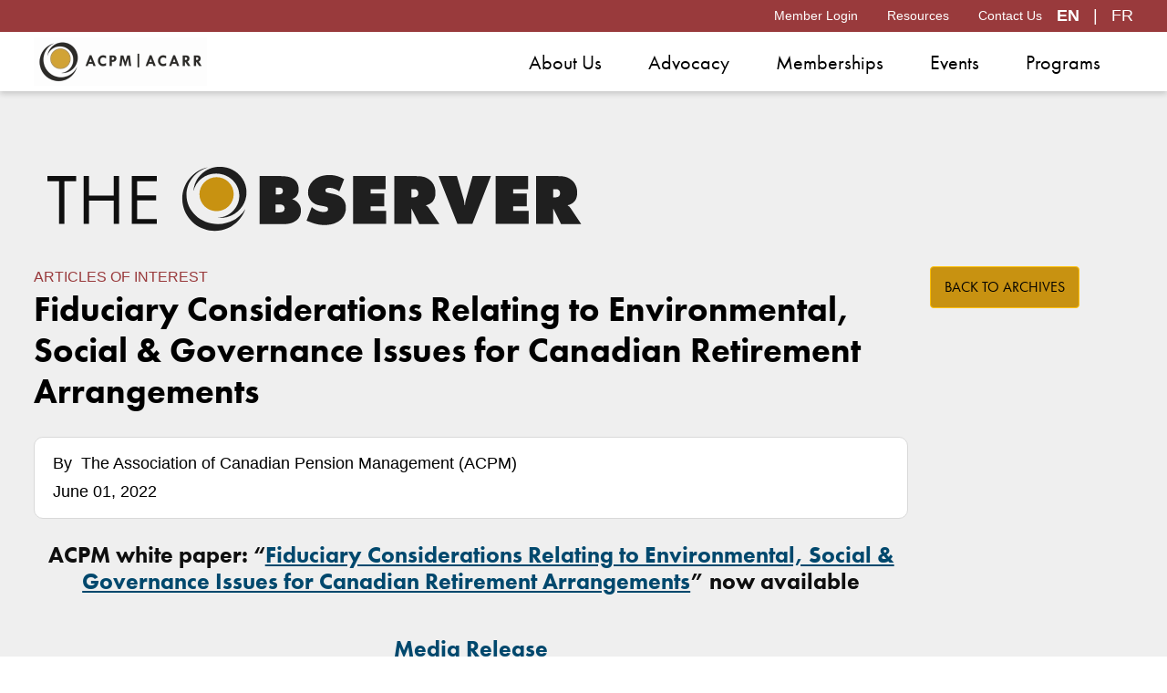

--- FILE ---
content_type: text/html; charset=utf-8
request_url: https://www.acpm.com/observer/white-paper-esg
body_size: 5635
content:




<!DOCTYPE html>

<html class="h-100 en-CA" lang="en">
<head id="head">

    <!-- ### META ###-->
    <meta charset="utf-8" />
    <meta name="viewport" content="width=device-width, initial-scale=1">
    <meta http-equiv="X-UA-Compatible" content="IE=edge" />
    
    
    <title>ACPM | ACARR - Fiduciary Considerations Relating to Environmental, Social &amp; Governance Issues for Canadian Retireme</title>
    <link rel="canonical" href="https://www.acpm.com/observer/white-paper-esg" />
    <link rel="apple-touch-icon" sizes="180x180" href="/Images/favicon/apple-touch-icon.png">
	<link rel="icon" type="image/png" sizes="32x32" href="/Images/favicon/favicon-32x32.png">
	<link rel="icon" type="image/png" sizes="16x16" href="/Images/favicon/favicon-16x16.png">
	<link rel="manifest" href="/Images/favicon/site.webmanifest">
    <!-- ### META - END ###-->


    <!-- ### FONTS ### -->
    <link rel="stylesheet" href="https://use.typekit.net/xtq4pdi.css" />
    <link href="https://fonts.googleapis.com/icon?family=Material+Icons|Material+Icons+Outlined&display=swap" rel="stylesheet">
    <!-- ### FONTS - END ###-->

    <!-- ### CSS ### -->
    <link rel="stylesheet" href="/Styles/INO/bootstrap.min.css">
    <link rel="stylesheet" href="https://cdn.jsdelivr.net/npm/slick-carousel@1.8.1/slick/slick.min.css">
    <link rel="stylesheet" href="https://cdn.jsdelivr.net/npm/slick-carousel@1.8.1/slick/slick-theme.min.css">
    <link rel="stylesheet" href="/Styles/INO/main.bundle.min.css?v=January242026053304">
    <!-- ### CSS - END ### -->


    <!-- ### JS ### -->
    <script src="https://code.jquery.com/jquery-3.5.1.min.js"></script>
    <!-- ### JS - END ### -->

    
    <link href="/_content/Kentico.Content.Web.Rcl/Content/Bundles/Public/systemPageComponents.min.css" rel="stylesheet" />



    <script type='text/javascript' src='https://platform-api.sharethis.com/js/sharethis.js#property=655fcb7270b15b001925de81&product=sticky-share-buttons' async='async'></script>


    <script>
		(function (i, s, o, g, r, a, m) {
			i['GoogleAnalyticsObject'] = r; i[r] = i[r] || function () {
				(i[r].q = i[r].q || []).push(arguments)
			}, i[r].l = 1 * new Date(); a = s.createElement(o),
				m = s.getElementsByTagName(o)[0]; a.async = 1; a.src = g; m.parentNode.insertBefore(a, m)
		})(window, document, 'script', '//www.google-analytics.com/analytics.js', 'ga');
		ga('create', 'UA-8566491-1', 'auto');
		ga('send', 'pageview');
	</script>

    <!-- Global site tag (gtag.js) - Google Analytics -->
	<script async src="https://www.googletagmanager.com/gtag/js?id=G-7XQ7S4L9DZ"></script>
	<script>
	  window.dataLayer = window.dataLayer || [];
	  function gtag(){dataLayer.push(arguments);}
	  gtag('js', new Date());
	  gtag('config', 'G-7XQ7S4L9DZ');
	</script>




</head>

<body class=" d-flex flex-column h-100">

    <header>

        <nav class="navbar navbar-expand-md navbar-dark fixed-top top-nav-banner-section observer-red">
            <div class="container">
                

<ul class="navbar-nav ms-auto">
        <li class="nav-item">
            <a class="nav-link"
               tabindex="0"
               role="button"
               data-bs-toggle="modal"
               data-bs-target="#loginModal">Member Login</a>
        </li>
        <li class="nav-item">
            <a class="nav-link" tabindex="0" role="link" href="/resources" target="">Resources</a>
        </li>
        <li class="nav-item">
            <a class="nav-link" tabindex="0" role="link" href="/contact-us" target="">Contact Us</a>
        </li>
</ul>
                <div class="lang_toggle">	<strong>EN</strong>
&nbsp;&nbsp;|&nbsp;&nbsp;
	<a href="https://www.acpm.com/fr-ca/observateur/livre-blanc-esg">FR</a>
</div>
            </div>
        </nav>
        <nav class="navbar navbar-expand-xl fixed-top top-nav-section">
            <div class="container">
                <div class="mobile-menu-header">
                    <img src="/ACPM/media/assets/arrow-left-short.svg"
                         class="mobile-menu-back"
                         alt="Go Back" />
                    <span class="mobile-menu-current-page"></span>
                    <a class="navbar-brand" href="/home">
                        <img src="/ACPM/assets/MainLogo.png" alt="ACPM Logo" />
                    </a>
                    <button class="navbar-toggler first-button collapsed"
                            type="button"
                            data-bs-toggle="collapse"
                            data-bs-target="#navbarCollapse"
                            aria-controls="navbarCollapse"
                            aria-expanded="false"
                            aria-label="Toggle navigation">
                        <div class="animated-icon1">
                            <span></span><span></span><span></span>
                        </div>
                    </button>
                </div>
                <div class="collapse navbar-collapse" id="navbarCollapse">
                    



<div style="display:none">
</div>
<ul class="navbar-nav ms-auto mb-2 mb-md-0">
        <li class="nav-item">
            <a class="nav-link active" aria-current="page" href="/about-us" tabindex="0" role="link" target='_self'>About Us</a>
                <ul class="nav-item-sub">
                        <li>
                            <a class="nav-sub-link" aria-current="page" tabindex="0" href="/about-us/board-of-directors" target='_self'><span>Board of Directors</span></a>
                        </li>
                        <li>
                            <a class="nav-sub-link" aria-current="page" tabindex="0" href="/about-us/national-committees" target='_self'><span>National Committees</span></a>
                        </li>
                        <li>
                            <a class="nav-sub-link" aria-current="page" tabindex="0" href="/about-us/councils" target='_self'><span>Councils</span></a>
                        </li>
                        <li>
                            <a class="nav-sub-link" aria-current="page" tabindex="0" href="/about-us/acpm_team" target='_self'><span>ACPM Team</span></a>
                        </li>
                        <li>
                            <a class="nav-sub-link" aria-current="page" tabindex="0" href="/about-us/annual-reports" target='_self'><span>Annual Reports</span></a>
                        </li>
                        <li>
                            <a class="nav-sub-link" aria-current="page" tabindex="0" href="/about-us/newsroom" target='_self'><span>Newsroom</span></a>
                        </li>
                        <li>
                            <a class="nav-sub-link" aria-current="page" tabindex="0" href="/about-us/strategic_plan" target='_self'><span>Strategic Plan</span></a>
                        </li>

                </ul>
        </li>
        <li class="nav-item">
            <a class="nav-link active" aria-current="page" href="/advocacy" tabindex="0" role="link" target='_self'>Advocacy</a>
                <ul class="nav-item-sub">
                        <li>
                            <a class="nav-sub-link" aria-current="page" tabindex="0" href="/advocacy/publications" target='_self'><span>Publications</span></a>
                        </li>
                        <li>
                            <a class="nav-sub-link" aria-current="page" tabindex="0" href="/advocacy/federal" target='_self'><span>Federal </span></a>
                        </li>
                        <li>
                            <a class="nav-sub-link" aria-current="page" tabindex="0" href="/advocacy/capsa-cra" target='_self'><span>CAPSA & CRA</span></a>
                        </li>
                        <li>
                            <a class="nav-sub-link" aria-current="page" tabindex="0" href="/advocacy/atlantic-region" target='_self'><span>Atlantic Region</span></a>
                        </li>
                        <li>
                            <a class="nav-sub-link" aria-current="page" tabindex="0" href="/advocacy/ontario" target='_self'><span>Ontario</span></a>
                        </li>
                        <li>
                            <a class="nav-sub-link" aria-current="page" tabindex="0" href="/advocacy/quebec" target='_self'><span>Quebec</span></a>
                        </li>
                        <li>
                            <a class="nav-sub-link" aria-current="page" tabindex="0" href="/advocacy/western-region" target='_self'><span>Western Region</span></a>
                        </li>
                        <li>
                            <a class="nav-sub-link" aria-current="page" tabindex="0" href="/advocacy/archives" target='_self'><span>Archives</span></a>
                        </li>

                </ul>
        </li>
        <li class="nav-item">
            <a class="nav-link active" aria-current="page" href="/memberships" tabindex="0" role="link" target='_self'>Memberships</a>
                <ul class="nav-item-sub">
                        <li>
                            <a class="nav-sub-link" aria-current="page" tabindex="0" href="/memberships/general" target='_self'><span>General Individual Membership</span></a>
                        </li>
                        <li>
                            <a class="nav-sub-link" aria-current="page" tabindex="0" href="/memberships/plan-sponsor" target='_self'><span>Plan Sponsor Membership</span></a>
                        </li>
                        <li>
                            <a class="nav-sub-link" aria-current="page" tabindex="0" href="/memberships/leadership-program" target='_self'><span>Leadership Program</span></a>
                        </li>

                </ul>
        </li>
        <li class="nav-item">
            <a class="nav-link active" aria-current="page" href="/events" tabindex="0" role="link" target='_self'>Events</a>
                <ul class="nav-item-sub">
                        <li>
                            <a class="nav-sub-link" aria-current="page" tabindex="0" href="/events/national-conference" target='_self'><span>National Conference</span></a>
                        </li>
                        <li>
                            <a class="nav-sub-link" aria-current="page" tabindex="0" href="/events/regional-events" target='_self'><span>Regional Events</span></a>
                        </li>
                        <li>
                            <a class="nav-sub-link" aria-current="page" tabindex="0" href="/events/webinars" target='_self'><span>Webinars</span></a>
                        </li>
                        <li>
                            <a class="nav-sub-link" aria-current="page" tabindex="0" href="/events/upcoming_events" target='_self'><span>Upcoming Events</span></a>
                        </li>

                </ul>
        </li>
        <li class="nav-item">
            <a class="nav-link active" aria-current="page" href="/programs" tabindex="0" role="link" target='_self'>Programs</a>
                <ul class="nav-item-sub">
                        <li>
                            <a class="nav-sub-link" aria-current="page" tabindex="0" href="/programs/volunteer-awards" target='_self'><span>ACPM Volunteer Recognition Awards</span></a>
                        </li>
                        <li>
                            <a class="nav-sub-link" aria-current="page" tabindex="0" href="/programs/careerpost" target='_self'><span>CareerPost</span></a>
                        </li>
                        <li>
                            <a class="nav-sub-link" aria-current="page" tabindex="0" href="https://www.acpm.com/directory" target='_blank'><span>Industry Insider Directory</span></a>
                        </li>
                        <li>
                            <a class="nav-sub-link" aria-current="page" tabindex="0" href="https://www.acpm.com/observer" target='_blank'><span>Observer Flagship Publication</span></a>
                        </li>
                        <li>
                            <a class="nav-sub-link" aria-current="page" tabindex="0" href="/programs/acpm-finlit-hub" target='_self'><span>Retirement Savings Course</span></a>
                        </li>

                </ul>
        </li>

    <li class="nav-item hide-desktop">
        <a class="nav-link" tabindex="0" role="link" href="/Resources">Resources</a>
    </li>
    <li class="nav-item hide-desktop">
        <a class="nav-link" tabindex="0" role="link" href="/Contact-Us">Contact Us</a>
    </li>

        <li class="nav-item hide-desktop">
            <a class="nav-link" data-bs-toggle="modal" tabindex="0" role="button"
               data-bs-target="#loginModal">Member Login</a>
        </li>

    <li class="nav-item hide-desktop">

        <a class="nav-link" tabindex="0" role="link" href="/fr-ca">French</a>
    </li>
</ul>
                </div>
            </div>
        </nav>
    </header>

    <div id="app">
        

<!-- OBS Simple Page Banner -->
<main class="flex-shrink-0 observer-grey" style="padding-top: 80px;">
    <div class="container" style="padding:0 15px;">
        <div class="obs-simple-banner">
            <img src="/getmedia/5e7ca41e-afad-466f-81fa-e8434f774129/logo-observer.svg?ext=.svg" alt="the observer logo" />
        </div>
    </div>
</main>

<!-- Template -->
<main class="flex-shrink-0 observer-grey">
    <div class="container container-top-25-padding">
        <div class="d-flex w-100 template-wrapper obs-template-helper">
            <div class="d-flex w-100 main-content-area">

                <div class="card-text-box" style="margin-left:0;">
                    <p class="obs-article-of-interest">Articles of Interest</p>
                    <h2>Fiduciary Considerations Relating to Environmental, Social &amp; Governance Issues for Canadian Retirement Arrangements</h2>
                </div>

                <div class="card-text-box-with-border obs-by-section" style="margin:0;">
                    <div>
                        <span>By</span>
                        <span class="author-section">
                            The Association of Canadian Pension Management (ACPM)
                        </span>
                    </div>
                    <div style="margin-top: 4px;">
                        June 01, 2022
                    </div>
                </div>


                

<!-- ACPM One Column Section -->

 





<main class="flex-shrink-0 observer-grey">
    <div class="container" style="padding-bottom:50px;">
        <div class="card-text-box" style="margin:0;">
            <h4 style="text-align: center;">ACPM white paper: &ldquo;<a href="/getmedia/1b2c29d7-be93-400a-beaa-a2ab0081d58e/ACPM-ESG-White-Paper-June-1-2022.pdf" rel="noopener noreferrer" target="_blank">Fiduciary Considerations Relating to Environmental, Social &amp; Governance Issues for Canadian Retirement Arrangements</a>&rdquo; now available</h4><h4 style="text-align: center;"><br></h4><h4 style="text-align: center;"><a href="https://www.globenewswire.com/news-release/2022/06/01/2454332/0/en/ACPM-Helps-Pension-Fund-Administrators-Consider-Environmental-Social-Governance-Factors-ESG-and-Develop-Appropriate-Investment-Strategies.html" rel="noopener noreferrer" target="_blank">Media Release</a></h4><p style="text-align: center;"><a href="/getmedia/1b2c29d7-be93-400a-beaa-a2ab0081d58e/ACPM-ESG-White-Paper-June-1-2022.pdf" rel="noopener noreferrer" target="_blank"><img src="/getmedia/f7a715fe-2d55-4fe0-b069-7a5c7ae55ce7/ESG-image-ENG.jpg" alt="ESG white paper" style="width: 300px;" class="fr-fic fr-dib"></a></p>
        </div>
    </div>
</main>
    






                    <div class="card-text-box" style="margin-left:0;margin-bottom:80px;">
                        <button type="button" class="btn btn-warning" onclick="window.location.href = 'https://www.acpm.com/archives'" onkeyup="window.location.href = ''">Back to archives</button>
                    </div>

              

            </div>
            <div class="d-flex hide-mobile" style="width: 30px"></div>
            <div class="d-flex obs-side-ads hide-mobile">
                <div class="text-left">
                        <button type="button" class="btn btn-warning" onclick="window.location.href = 'https://www.acpm.com/archives'" onkeyup="window.location.href = 'https://www.acpm.com/archives'">
                            Back to archives
                        </button>
                    

<!-- ACPM One Column Section -->

 




                </div>
            </div>
        </div>
    </div>
</main>




<!-- ACPM One Column Section -->

 




    </div>

    <footer class="footer mt-auto flex-shrink-0">
        <div class="footer-main">
            <div class="container">
                <div class="row">
                    <div class="col-md-5 padding-helper-lr15">
                        <div>
                            <img class="img-fluid"
                                 src="/ACPM/assets/FooterLogo.svg"
                                 alt="Footer Logo" />
                        </div>
                        <p class="footer-address">
                            1255 Bay Street, Suite 304&#xD;&#xA;Toronto, ON M5R 2A9
                        </p>
                        <ul>
                            <li>Tel: 416-964-1260</li>
                            <li>Fax: 416-964-0567</li>
                            <li>Email: <a href="/cdn-cgi/l/email-protection" class="__cf_email__" data-cfemail="254c4b434a65444655480b464a48">[email&#160;protected]</a></li>
                        </ul>
                    </div>
                    <div class="col-md-3 padding-helper-lr15">
                        <p class="footer-title">Quick links</p>
                        

<ul>
        <li>
            <a href="/About-Us" target="">About Us</a>
        </li>
        <li>
            <a href="/Advocacy" target="">Advocacy</a>
        </li>
        <li>
            <a href="/memberships" target="">Memberships</a>
        </li>
        <li>
            <a href="/events" target="">Events</a>
        </li>
        <li>
            <a href="/programs" target="">Programs</a>
        </li>
</ul>
                    </div>
                    <div class="col-md-4 padding-helper-lr15">
                        <p class="footer-title">Member Login</p>
                        <form>
                            <div class="mb-3">
                                <label for="username" class="form-label">Username</label>
                                <input type="text"
                                       class="form-control"
                                       id="footerUsername"
                                       placeholder="Username" />
                            </div>
                            <div class="mb-3">
                                <label for="password" class="form-label">Password</label>
                                <input type="password"
                                       class="form-control"
                                       id="footerPassword"
                                       placeholder="Password" />
                            </div>
                            <button type="submit" class="btn btn-warning">Login</button>
                        </form>
                    </div>
                </div>
            </div>
        </div>
        <div class="legal-footer">
            <div class="container">
                <p>
                    


            <a href="/privacy-policy" target="">Privacy Policy</a><span> |</span>
            <a href="/social-media-policy" target="">Social Media Policy</a><span> |</span>

                    Designed by <a href="https://www.inorbital.com" target="_blank" rel="noreferrer">Inorbital</a>
                </p>
            </div>
        </div>
    </footer>

    <!-- Modal -->
    <div class="modal fade"
         id="loginModal"
         tabindex="-1"
         aria-labelledby="loginModalLabel"
         aria-hidden="true">
        <div class="modal-dialog modal-dialog-centered">
            <div class="modal-content">
                <div class="modal-header">
                    <p class="modal-title" id="loginModalLabel">Member Login</p>
                    <button type="button"
                            class="btn-close"
                            data-bs-dismiss="modal"
                            aria-label="Close" onclick="$('#loginModal').hide(); $('.modal-backdrop').remove(); $('body').removeClass('modal-open');"></button>
                </div>
                <div class="modal-body">
                    <form id="login-modal" method="post" action="/ino_home/login">
                        <div class="mb-3">
                            <label for="username" class="form-label">Username</label>
                            <input type="text"
                                   class="form-control"
                                   id="username"
                                   name="username"
                                   placeholder="Username" />
                        </div>
                        <div class="mb-3">
                            <label for="password" class="form-label">Password</label>
                            <input type="password"
                                   class="form-control"
                                   id="password"
                                   name="password"
                                   placeholder="Password" />
                        </div>
                        <p>Username and password are case-sensitive.</p>
                        <a href="http://registration.acpm.com/Account/ResetPassword" target="_blank">Forgot password?</a>
                        <input name="__Kentico_DC_Page" type="hidden" value="CfDJ8P70066/mLJCqMr7/NAfbQu/Me/pTkjWn64pV&#x2B;y4I9dmu7oMl&#x2B;H2mNeIEPBve054Pir8Pv3asj/eqkpvB6KI&#x2B;Fx&#x2B;&#x2B;tqsHuyKhl6LKc57dBaya2xbsvD3zIpeeqQi/bfVtg==" />
                    <input name="__RequestVerificationToken" type="hidden" value="CfDJ8P70066_mLJCqMr7_NAfbQvVNZw6DMc7VPuPbfHbI1bDJsbzsXD3VIk6gluCeDuSgswalBSQlDIVIyKnfF5JMUIVQrTDt03n2wFudYEXmQSYHrcW4mK0uRQ74CUGfOh6kferHjnv4pqEmtUcB07icvk" /></form>
                </div>
                <div class="modal-footer">
                    <button type="submit" form="login-modal" class="btn btn-warning">Login</button>
                    <br />
					<span class="err" style="color: red;display: inline-block;width: 100%;text-align: center;"></span>
                </div>
            </div>
        </div>
    </div>

    <!-- ### JS ### -->
    <script data-cfasync="false" src="/cdn-cgi/scripts/5c5dd728/cloudflare-static/email-decode.min.js"></script><script src="https://cdnjs.cloudflare.com/ajax/libs/axios/0.21.1/axios.min.js"></script>
    <script src="https://cdn.jsdelivr.net/npm/vue@2.6.10/dist/vue.min.js"></script>
    <script src="https://cdn.jsdelivr.net/npm/js-cookie@rc/dist/js.cookie.min.js"></script>
    <script type="text/javascript">
        jQuery.event.special.touchstart = { setup: function (e, t, s) { t.includes("noPreventDefault") ? this.addEventListener("touchstart", s, { passive: !1 }) : this.addEventListener("touchstart", s, { passive: !0 }) } }, jQuery.event.special.touchmove = { setup: function (e, t, s) { t.includes("noPreventDefault") ? this.addEventListener("touchmove", s, { passive: !1 }) : this.addEventListener("touchmove", s, { passive: !0 }) } };
    </script>
    <script type="text/javascript" src="https://cdn.jsdelivr.net/npm/slick-carousel@1.8.1/slick/slick.min.js"></script>
    <script src="https://cdn.jsdelivr.net/npm/bootstrap@4.5.3/dist/js/bootstrap.bundle.min.js" integrity="sha384-ho+j7jyWK8fNQe+A12Hb8AhRq26LrZ/JpcUGGOn+Y7RsweNrtN/tE3MoK7ZeZDyx" crossorigin="anonymous"></script>

    <script type="text/javascript">
window.kentico = window.kentico || {};
window.kentico.builder = {}; 
window.kentico.builder.useJQuery = true;</script><script src="/_content/Kentico.Content.Web.Rcl/Content/Bundles/Public/systemFormComponents.min.js"></script>


    
    
    <script type="text/javascript" src="/Scripts/INO/main.min.js?v=0.06"></script>

    <!-- ### JS - END ### -->


<script defer src="https://static.cloudflareinsights.com/beacon.min.js/vcd15cbe7772f49c399c6a5babf22c1241717689176015" integrity="sha512-ZpsOmlRQV6y907TI0dKBHq9Md29nnaEIPlkf84rnaERnq6zvWvPUqr2ft8M1aS28oN72PdrCzSjY4U6VaAw1EQ==" data-cf-beacon='{"version":"2024.11.0","token":"1c74a6b366414a539bce9a1ef0240795","r":1,"server_timing":{"name":{"cfCacheStatus":true,"cfEdge":true,"cfExtPri":true,"cfL4":true,"cfOrigin":true,"cfSpeedBrain":true},"location_startswith":null}}' crossorigin="anonymous"></script>
</body>
</html>


--- FILE ---
content_type: text/css
request_url: https://www.acpm.com/Styles/INO/main.bundle.min.css?v=January242026053304
body_size: 36373
content:
h1,h2,h3,h4,h5,h6{font-family:futura-pt,sans-serif;font-weight:600;font-style:normal}h1{font-size:3rem}h2{font-size:2.389rem}h3{font-size:1.94rem}h4{font-size:1.56rem}h5{font-size:1.22rem}body{font-family:Arial,Helvetica,sans-serif;font-weight:400;font-style:normal;font-size:18px}a{color:#00486d}.main-content-area ul{padding-left:14px;list-style-position:outside}.main-content-area ul li{font-size:1.125rem}header{margin-bottom:50px}main>.container{padding:50px 15px}main>.container main>.container:first-child{padding-top:25px}main>.container-top-25-padding{padding:25px 0;padding-bottom:0}main>.container-top-bottom-25-padding{padding:25px 0}section>.container{padding:50px 0 0}section>.container main>.container:first-child{padding-top:25px}section>.container-top-25-padding{padding:25px 0 0}section>.container-top-bottom-25-padding{padding:25px 0}.lang_toggle a{color:#fff;text-decoration:none}.lang_toggle a:hover,.lang_toggle a:focus,.lang_toggle a:active{color:#c89211;text-decoration:underline}footer>.container{padding:0}main>.container-fluid{padding:50px 0 0}.observer-red{background-color:#993a3c!important}.observer-grey{background-color:#efefef!important}.observer-grey h1,.observer-grey h2,.observer-grey h3{color:#000!important}.observer-white{background-color:#fff!important}.hide{display:none}.hide-desktop{display:none}.btn{font-family:futura-pt,sans-serif;font-weight:400;font-style:normal;font-size:1rem;text-transform:uppercase;padding:10px 15px}.btn-warning{background-color:#c89211;color:#000}.btn-warning:hover,.btn-warning:focus,.btn-warning:active{background-color:#fff;color:#000;box-shadow:-4px 4px #c89211}.btn-primary{background-color:#00486d;color:#fff}.btn-primary:hover,.btn-primary:focus,.btn-primary:active{background-color:#fff;color:#00486d;box-shadow:-4px 4px #c89211}.top-nav-banner-section .container{padding:0}.top-nav-banner-section{background-color:#00486d;color:#fff;max-height:35px;z-index:20}.top-nav-banner-section .nav-item .nav-link,.top-nav-banner-section .nav-item span{font-size:.875rem;padding:.4rem 1rem;color:#fff;cursor:pointer}.top-nav-banner-section .nav-item span{float:left}.top-nav-banner-section .nav-item .nav-link:hover,.top-nav-banner-section .nav-item .nav-link:focus,.top-nav-banner-section .nav-item .nav-link:active{color:#c89211;text-decoration:underline}.top-nav-section{margin-top:35px;min-height:65px;padding:0;background-color:#fff;color:#000;box-shadow:0 3px 6px #00000029;z-index:19}.top-nav-section .container{padding:0}.top-nav-section .navbar-brand img{max-width:190px;z-index:18}.top-nav-section .nav-link{color:#000}.animated-icon1,.animated-icon2,.animated-icon3{width:30px;height:20px;position:relative;margin:0;-webkit-transform:rotate(0deg);-moz-transform:rotate(0deg);-o-transform:rotate(0deg);transform:rotate(0deg);-webkit-transition:.5s ease-in-out;-moz-transition:.5s ease-in-out;-o-transition:.5s ease-in-out;transition:.5s ease-in-out;cursor:pointer}.animated-icon1 span,.animated-icon2 span,.animated-icon3 span{display:block;position:absolute;height:3px;width:100%;border-radius:9px;opacity:1;left:0;-webkit-transform:rotate(0deg);-moz-transform:rotate(0deg);-o-transform:rotate(0deg);transform:rotate(0deg);-webkit-transition:.25s ease-in-out;-moz-transition:.25s ease-in-out;-o-transition:.25s ease-in-out;transition:.25s ease-in-out}.animated-icon1 span{background:#c89211}.animated-icon1 span:nth-child(1){top:0}.animated-icon1 span:nth-child(2){top:10px}.animated-icon1 span:nth-child(3){top:20px}.animated-icon1.open span:nth-child(1){top:11px;-webkit-transform:rotate(135deg);-moz-transform:rotate(135deg);-o-transform:rotate(135deg);transform:rotate(135deg)}.animated-icon1.open span:nth-child(2){opacity:0;left:-60px}.animated-icon1.open span:nth-child(3){top:11px;-webkit-transform:rotate(-135deg);-moz-transform:rotate(-135deg);-o-transform:rotate(-135deg);transform:rotate(-135deg)}.modal-content{padding:15px 30px}.modal-header{border-bottom:0}.modal-body a{color:#000}.modal-footer{border-top:0}p.modal-title{font-family:futura-pt,sans-serif;font-weight:600;font-style:normal;font-size:2.625rem;text-align:center}#myCarousel{padding:55px 85px;background-color:#00486d}.carousel-item{background-color:#00486d}.carousel-media-section{background-position:center center;background-repeat:no-repeat;background-size:contain;position:absolute;width:calc(55% - 24px);right:0;z-index:1;height:100%}.carousel-item-caption{position:absolute;top:50%;transform:translateY(-50%);width:100%}.carousel-text-section{background-color:#00486d;padding:25px 25px 25px 0;min-height:425px;z-index:2;max-width:40%;position:relative}.carousel-text-section p.carousel-title{font-family:futura-pt,sans-serif;font-weight:600;font-style:normal;color:#fff;font-size:2.6875rem;line-height:2.8rem}.carousel-text-section p.carousel-text{color:#fff}.carousel-control-next,.carousel-control-prev{position:absolute;top:50%;z-index:1;color:#fff;text-align:center;background:0 0;border:0;opacity:.5;transition:opacity .15s ease;transform:translateY(-50%);width:initial;height:initial;display:block;bottom:unset;left:unset}.carousel-control-prev{left:15px}.carousel-control-next{right:15px}.obs-text-section{padding:25px 25px 25px 0;min-height:425px;z-index:1}.obs-img{margin-bottom:10px}.obs-text-section p.obs-issue-text{font-family:futura-pt,sans-serif;font-weight:400;font-style:normal;color:#fff;font-size:1rem}.obs-text-section .obs-text *{text-transform:uppercase;color:#fff;font-size:1.125rem}.card img{width:70px;height:auto;padding-left:15px;padding-top:10px}.card p.card-title{font-family:futura-pt,sans-serif;font-weight:600;font-style:normal;color:#00486d;font-size:1.75rem}.card p.card-text{color:#000;font-size:1.125rem}.card .card-footer{background-color:transparent;border-top:transparent}.obs-card-margin-bottom-zero{margin-bottom:0!important}.obs-card>a{text-decoration:none;color:#000;height:100%}.obs-card p.card-title{color:#000}.obs-card p.card-text{font-family:Arial,Helvetica,sans-serif;font-weight:400;font-style:normal;font-size:1.125rem}.obs-card p.card-text-info{font-family:futura-pt,sans-serif;font-weight:400;font-style:normal;font-size:1rem;color:#993a3c;margin-bottom:0}p.card-link-text{text-transform:uppercase;font-family:futura-pt,sans-serif;font-weight:400;font-style:normal;font-size:1rem;margin-bottom:0}.obs-card>a:hover,.obs-card>a:focus,.obs-card>a:active,.obs-card>a:hover p.card-title,.obs-card>a:focus p.card-title,.obs-card>a:active p.card-title,.obs-card>a:hover p.card-text,.obs-card>a:focus p.card-text,.obs-card>a:active p.card-text,.obs-card>a:hover p.card-text-info,.obs-card>a:focus p.card-text-info,.obs-card>a:active p.card-text-info{background-color:#993a3c;color:#fff}.obs-card>a:hover p.card-link-text,.obs-card>a:focus p.card-link-text,.obs-card>a:active p.card-link-text{text-decoration:underline}.obs-card a:hover .btn.btn-warning{text-decoration:none;background-color:#fff;color:#000;box-shadow:-4px 4px #c89211}.obs-card-link-with-icon{border:solid 1px #d9d9d9;border-radius:5px;background-color:#fff;margin-bottom:0}.obs-card-link-with-icon a{text-decoration:none}.obs-card-link-with-icon a:hover .obs-card-link-with-icon-wrapper,.obs-card-link-with-icon a:focus .obs-card-link-with-icon-wrapper,.obs-card-link-with-icon a:active .obs-card-link-with-icon-wrapper{border-radius:5px;background-color:#993a3c;color:#fff}.obs-card-link-with-icon-wrapper{padding:10px 20px;display:flex;align-items:center}.obs-card-link-with-icon-wrapper p{padding:0 20px;display:flex;font-family:futura-pt,sans-serif;font-weight:600;font-style:normal;color:#0f0f0f;font-size:1.125rem;margin-bottom:0}.obs-card-link-with-icon a:hover .obs-card-link-with-icon-wrapper p,.obs-card-link-with-icon a:focus .obs-card-link-with-icon-wrapper p,.obs-card-link-with-icon a:active .obs-card-link-with-icon-wrapper p{text-decoration:underline;color:#fff}.obs-card-link-with-icon-wrapper img.left-circle-icon{height:28px;width:28px}.obs-card-link-with-icon-wrapper img.right-arrow-icon{width:18px;height:auto}.obs-card-spacer{margin-bottom:50px}.obs-break{width:100%;height:3px}.obs-red-title{font-family:futura-pt,sans-serif;font-weight:400;text-transform:uppercase;font-style:normal;font-size:1.5rem;color:#993a3c;margin-top:30px;margin-bottom:30px}.obs-signature-image{max-width:150px}.obs-ad-vertical{max-width:800px;width:100%}.obs-ads-wrapper-for-two{display:flex;justify-content:center}.obs-ads-wrapper-for-two img{max-width:350px;margin:0 50px;width:100%}.obs-side-ads{width:280px;height:auto}.obs-side-ads-media{width:100%;height:auto;margin-top:25px;border-radius:5px}.obs-simple-banner{margin:50px 15px 0 0;max-width:50%}.container .obs-template-helper{margin-bottom:-20px}p.obs-article-of-interest{font-family:futura-pt,sans-serif;font-weight:400;text-transform:uppercase;font-style:normal;font-size:1rem;color:#993a3c!important;margin-bottom:0}.obs-by-section{margin:0 0 35px 15px;background-color:#fff;color:#000}.obs-by-section span.author-section{padding-left:5px}.slick-slide img{display:block;margin:0 auto}.social-cta a{text-decoration:none}.padding-helper-lr15{padding:0 15px}.padding-helper-lr12{padding:0 12px}.cta-media-section{background-repeat:no-repeat;background-size:cover;min-height:425px}.cta-text-section{background-color:#00486d;padding:25px}.cta-text-section p.cta-title{font-family:futura-pt,sans-serif;font-weight:600;font-style:normal;color:#fff;font-size:2.6875rem}.cta-text-section div.cta-text{color:#fff}p.logo-slider-title,p.textbox-title{font-family:futura-pt,sans-serif;font-weight:600;font-style:normal;color:#00486d;font-size:2.6875rem}.sub-section{margin:50px 0 0;padding:50px 15px;background-color:#00486d;color:#fff}.sub-section .container{padding-top:0}.sub-section-title{font-family:futura-pt,sans-serif;font-weight:600;font-style:normal;font-size:2.6875rem;margin-bottom:0}.sub-section-text{margin-bottom:20px}p.footer-title{font-family:futura-pt,sans-serif;font-weight:600;font-style:normal;color:#fff;font-size:1.25rem}p.footer-address{font-size:1.125rem;margin-top:20px}.footer-main{background-color:#1f1f1f;color:#fff;padding-top:50px;padding-bottom:50px}.footer-main ul{padding:0;list-style-type:none}.footer-main ul li{font-size:1.125rem;margin-bottom:5px}.legal-footer{background-color:#343434;color:#fff;padding:15px;text-align:center}.legal-footer p{margin:0}.footer-main a{color:#fff;text-decoration:none}.footer-main a:hover,.footer-main a:focus,.footer-main a:active{color:#c89211;text-decoration:underline}.legal-footer a{color:#fff;text-decoration:none}.legal-footer a:hover,.legal-footer a:focus,.legal-footer a:active{color:#c89211;text-decoration:underline}.banner-blue-background{background-color:#00486d;padding-top:50px}.banner-media-section{background-repeat:no-repeat;background-size:cover;background-position:center;min-height:200px;position:absolute;left:0;width:100%}.obs-media-section{background-repeat:no-repeat;background-size:cover;background-position:center;min-height:425px;position:absolute;right:0;width:100%}.banner-text-section{background-color:#00486d;min-height:200px;z-index:1}.obs-page-banner .obs-banner-text-section{z-index:1;position:static}.obs-page-banner .obs-banner-text-section .obs-img{max-height:65px}.obs-page-banner .obs-text-section:before{content:"";background-color:#993a3c;width:34%;position:absolute;left:0;min-height:425px;z-index:-11}.page-banner .banner-text-section:before{content:"";background-color:#00486d;width:34%;position:absolute;left:0;min-height:200px;z-index:-1}.banner-text-section h1.banner-title{font-family:futura-pt,sans-serif;font-weight:600;font-style:normal;color:#fff;font-size:2.6875rem;margin-bottom:0}.banner-helper{max-width:1206px;margin:0}.observer-by-text{font-weight:normal;display:inline-block}.breadcrumbs{background-color:#efefef;padding:15px 20px}.breadcrumbs ol{margin:0}.breadcrumbs ol li a{color:#906500}.breadcrumbs ol li a:hover,.breadcrumbs ol li a:focus,.breadcrumbs ol li a:active{color:#2c2b28}.template-wrapper{align-items:flex-start;align-content:flex-start;margin-bottom:50px}.side-nav{background-color:#efefef;height:auto}.side-nav ol{list-style:none;padding-left:0;margin-bottom:0;width:100%}.side-nav ol li{width:100%}.side-nav ol li{background-color:#efefef}.side-nav ol a:hover,.side-nav ol a:focus,.side-nav ol a:active,.side-nav ol li:hover,.side-nav ol li:focus,.side-nav ol li:active{background-color:#00486d;color:#fff}.side-nav ol li{display:block}.side-nav ol li>span{display:grid;grid-template-columns:auto 30px}.side-nav ol li a{font-size:1rem;text-decoration:none;color:#000;padding:10px;margin:auto 0;font-size:1em}.side-nav ol li img{margin:auto;padding:10px}.side-nav ol li.menu-grandchild{position:relative}.side-nav ol li.menu-grandchild a{padding:10px 10px 10px 30px;position:relative;display:block}.hidden{display:none}.main-content-area{flex-direction:column}.black{color:#0f0f0f!important}.blue{color:#00486d!important}.main-content-area h1{font-family:futura-pt,sans-serif;font-weight:600;font-style:normal;color:#0f0f0f;font-size:3rem}.main-content-area h2{font-family:futura-pt,sans-serif;font-weight:600;font-style:normal;color:#0f0f0f;font-size:2.389rem}.main-content-area h3{font-family:futura-pt,sans-serif;font-weight:600;font-style:normal;color:#0f0f0f;font-size:1.94rem}.main-content-area h4{font-family:futura-pt,sans-serif;font-weight:600;font-style:normal;color:#0f0f0f;font-size:1.56rem}.main-content-area h5{font-family:futura-pt,sans-serif;font-weight:600;font-style:normal;color:#0f0f0f;font-size:1.22rem}.main-content-area p,.main-content-area ul li,.main-content-area ol li{font-family:Arial,Helvetica,sans-serif;font-weight:400;font-style:normal;color:#000;font-size:1rem}.card-text-box{margin:0;margin-bottom:20px}.card-text-box p:last-child{margin-bottom:0}.card-text-box-with-border{border:solid 1px #d9d9d9;border-radius:10px;padding:15px 20px;margin-bottom:20px}.card-text-box-with-border p:last-child{margin-bottom:0}.card-media-text-with-border{display:grid;grid-template-columns:1fr 2fr;border:solid 1px #d9d9d9;border-radius:10px;margin-bottom:20px;margin-top:-30px}.card-media-text-with-border h2{font-size:2.6875rem}.card-media-text-with-border .text-section{padding:15px 20px;width:100%}.card-link-with-icon{border:solid 1px #d9d9d9;border-radius:10px;margin-bottom:20px}.card-link-with-icon a{text-decoration:none}.card-link-with-icon a:hover .card-link-with-icon-wrapper,.card-link-with-icon a:focus .card-link-with-icon-wrapper,.card-link-with-icon a:active .card-link-with-icon-wrapper{background-color:#00486d;border-radius:10px;color:#fff}.card-link-with-icon-wrapper{padding:15px 20px;display:flex;align-items:center}.card-link-with-icon-wrapper p{padding:15px 20px;display:flex;font-family:futura-pt,sans-serif;font-weight:600;font-style:normal;color:#0f0f0f;font-size:1.75rem;margin-bottom:0}.card-link-with-icon a:hover .card-link-with-icon-wrapper p,.card-link-with-icon a:focus .card-link-with-icon-wrapper p,.card-link-with-icon a:active .card-link-with-icon-wrapper p{text-decoration:underline;color:#fff}.card-link-with-icon-wrapper a:hover img.left-circle-icon{fill:#fff}.card-link-with-icon-wrapper img.right-arrow-icon{width:50px;height:auto}.flex-center{justify-content:center}.flex-container-center{justify-content:center;align-items:center;display:flex}.partner-table td{width:33%;padding:20px 20px 20px 20px;vertical-align:middle}.obs-side-ads .container{padding:0}.obs-ad{height:auto;margin:10px;border-radius:5px}.obs-side-ads .obs-ad{width:100%;height:auto;margin:25px 0 0 0;border-radius:5px}.row .card-media-text-with-border .media-section{padding:20px;display:flex;margin:auto}.media-section img{max-width:100%;max-height:100%;width:auto;height:auto}.row .card-media-text-with-border .text-section{padding-left:2px}.row .card-media-text-with-border .text-section h3{font-size:1.3rem}.row .card-media-text-with-border .text-section h4{font-size:1.175rem}.row .card-media-text-with-border .text-section p{font-size:1.025rem}.card-text ol,.card-text ul{padding-left:15px;display:inline-block;width:100%}p.logo-slider-title,p.textbox-title{margin-bottom:10px}main.cards_fourcol_container>.container{padding:50px 0}main.cards_fourcol_container>.container>.row>.col{flex:0 0 25%;max-width:25%}main.cards_fourcol_container .card .card-footer,main.cards_fourcol_container .card .card-footer:last-child{padding:1rem 1rem}main.obs_regulation_box_container>.container{padding:50px 0}main.obs_regulation_box_container>.container .card .card-text ul li{list-style:none;position:relative;display:inline-block;width:100%;margin-bottom:10px;padding-left:25px}main.obs_regulation_box_container>.container .card .card-text ul li:before{content:'→';background-color:#fff;position:absolute;left:0;top:5px;font-weight:bold;color:#c89211;text-align:center;font-size:18px;line-height:18px;font-family:'slick';-webkit-font-smoothing:antialiased;-moz-osx-font-smoothing:grayscale}main.logo_slider_container>.container.logo-container{padding:50px 15px;padding-bottom:50px}main.logo_slider_container .logo-slider-text{display:inline-block;margin-bottom:20px;width:100%;text-align:center}main.logo_slider_container .logo-slider-text p{margin:0}main.logo_slider_container .logo-slider{margin-top:20px}div.logo-slider-title,div.textbox-title{font-family:futura-pt,sans-serif;font-weight:600;font-style:normal;color:#00486d;font-size:2.6875rem;margin-bottom:10px}.social-container>.container{padding:50px 15px}.social-container.no_top_padding>.container{padding-top:0}main.obs_adv_container>.container{padding:25px 0}main.articles_gridlisting_container>.container{padding:50px 0}main.articles_gridlisting_container .obs-card>a{padding-bottom:62px;position:relative}main.articles_gridlisting_container .obs-card>a .card-body{padding:20px}main.articles_gridlisting_container .obs-card p.card-text{font-weight:bold}main.articles_gridlisting_container .card .card-footer{position:absolute;bottom:0;left:20px;width:calc(100% - 40px);padding:0;padding-bottom:0;padding-bottom:20px}.line_break_container>.container{padding:25px 0}.banner_text_cta_container>.container{padding:50px 0}.banner_text_cta_container .card-media-text-with-border{margin:0}.obs-page-banner>.container{padding-bottom:0}.page-banner.banner-blue-background{background-color:#00486d;padding:0;margin-top:50px;position:relative;height:200px}.page-banner.banner-blue-background>.container{padding:0 15px;height:100%}.page-banner.banner-blue-background>.container>.row{height:100%}.page-banner.banner-blue-background .banner-text-section::before{content:"";background-color:#00486d;width:34%;position:absolute;left:0;height:100%;z-index:-11}.page-banner.banner-blue-background .banner-text-section{padding:25px 25px 25px 0;height:100%;z-index:1}.page-banner.banner-blue-background .banner-media-section{background-repeat:no-repeat;background-size:cover;background-position:center;height:100%;position:absolute;right:0;left:initial;width:100%}.page-banner.banner-blue-background.no_banner_image{height:200px}.page-banner.banner-blue-background.no_banner_image .banner-text-section::before{display:none}.page-banner.banner-blue-background.no_banner_image .banner-text-section{width:100%}@media screen and (max-width:1245px){main>.container{padding:25px 15px}.obs-page-banner>.container{padding-bottom:0}}@media screen and (min-width:1400px){.container{max-width:1206px}}@media screen and (min-width:1200px){.container{max-width:1206px}}@media screen and (max-width:1300px){.social-container .slick-slider{padding:0 20px}.social-container .slick-slider .slick-next{right:0}.social-container .slick-slider .slick-prev{left:0}.row{margin:0}}@media screen and (max-width:1199px){.container,.container-lg,.container-md,.container-sm{max-width:100%}}@media screen and (max-width:991px){.obs-ads-wrapper-for-two{display:block}.obs-ads-wrapper-for-two img{display:block;margin:0 auto}.obs-ads-wrapper-for-two img:first-child{margin-bottom:40px}main.cards_fourcol_container>.container>.row>.col{flex:0 0 50%;max-width:50%}}@media screen and (max-width:780px){header{margin-bottom:0}main>.container-fluid{padding:80px 0 0}.hide-desktop{display:block}.image_w_textbox_container .card-media-text-with-border{display:block;border:solid 1px #d9d9d9;border-radius:10px;margin-bottom:20px;margin-top:0}.image_w_textbox_container .card-media-text-with-border .text-section{padding:15px 20px;width:100%;width:100%;display:inline-block!important;flex:unset}.template-wrapper .hide-mobile{display:none!important}.top-nav-banner-section .nav-link{display:none}.top-nav-section{margin-top:13px}.top-nav-section .navbar-nav{height:100vh}.footer-main .container .row .col-md-3{margin-top:25px;margin-bottom:25px}.obs-page-banner .obs-text-section:before,.page-banner .banner-text-section:before{content:none}.obs-page-banner .container,.obs-page-banner .container .row,.page-banner .container{max-width:100%!important;padding-left:0;padding-right:0;margin:0;padding-bottom:0}.banner-media-section{position:static}.obs-text-section{padding:25px 50px}.banner-text-section{padding:15px;width:100%;justify-content:center}.banner-text-section .banner-title h1{text-align:center!important}#myCarousel{padding:0;background-color:#00486d}.carousel-item{background-color:#00486d;height:400px}.carousel-text-section{padding:25px 50px 50px 50px!important;min-height:auto;z-index:auto;position:absolute;width:100%;max-width:100%;left:0;bottom:0;height:initial;flex:none;z-index:100;padding:20px 20px 35px 20px!important}.carousel-item-caption{position:static;top:unset;transform:unset;width:100%;max-width:100%}.carousel-item .container{max-width:100%!important;padding-left:0;padding-right:0;margin:0;padding-bottom:0;padding:0}.carousel-text-section p.carousel-title{font-size:24px;line-height:26px;margin-bottom:10px}.carousel-text-section p.carousel-text{margin-bottom:10px}.carousel-media-section{position:absolute;background-size:cover;min-height:250px;background-position:bottom center;left:0;padding:0;top:0;width:100%;flex:none}.carousel-indicators{bottom:-15px}button.carousel-control-prev,button.carousel-control-next{display:none}.obs-simple-banner{max-width:70%}.obs-page-banner{height:400px;padding-top:50px;position:relative}.obs-page-banner>.container{padding:0;height:100%;margin:0;width:100%;max-width:100%}.obs-page-banner>.container>.row{height:100%}.obs-page-banner>.container .obs-text-section{padding:25px 25px 25px 0;min-height:initial;z-index:1;width:100%;padding:15px;position:absolute;bottom:0;left:0}.obs-page-banner>.container .obs-media-section{background-repeat:no-repeat;background-size:cover;background-position:center;min-height:initial;position:absolute;left:0;width:100%;height:100%;top:0}.obs-page-banner .obs-banner-text-section .obs-img{max-height:45px}.obs-page-banner .obs-banner-text-section .obs-text *{font-size:15px;line-height:17px}.obs-page-banner .obs-banner-text-section p.obs-issue-text{font-size:14px;line-height:16px;margin-bottom:10px}.line_break_container>.container{max-width:95%}.banner_text_cta_container>.container{padding:50px 0;max-width:95%}.banner_text_cta_container .card-media-text-with-border{margin-bottom:0;display:inline-block;width:100%;max-width:100%}.banner_text_cta_container .card-media-text-with-border .media-section{background-repeat:no-repeat;background-size:cover;min-height:initial;min-width:initial;width:100%;display:inline-block;float:left;height:200px}.banner_text_cta_container .card-media-text-with-border .text-section{padding:15px 20px;width:100%;flex:0 0 100%;flex:unset;display:inline-block!important;max-width:100%;float:left}.banner_text_cta_container .card-media-text-with-border h2{font-size:32px;line-height:34px}.page-banner.banner-blue-background{min-height:200px;position:relative;height:initial;margin-top:75px}.page-banner.banner-blue-background .banner-text-section{height:initial;min-height:200px;z-index:1;width:100%;padding:15px 0;position:static;bottom:0;left:0;text-align:left;justify-content:left}.page-banner.banner-blue-background .banner-text-section:before{display:none}.page-banner.banner-blue-background .banner-media-section{background-repeat:no-repeat;background-size:cover;background-position:center;min-height:initial;position:absolute;left:0;width:100%;height:100%;top:0}}@media screen and (max-width:575px){.carousel-text-section p.carousel-title{font-size:20px;line-height:22px}.carousel-text-section p.carousel-text{margin-bottom:10px;font-size:16px;line-height:18px}.carousel-text-section,.obs-text-section{padding:25px 15px}.carousel-media-section,.obs-media-section{background-repeat:no-repeat;background-size:cover;width:100%;height:250px;min-height:auto}.obs-simple-banner{max-width:80%}main.cards_fourcol_container>.container>.row>.col{flex:0 0 100%;max-width:100%;margin-bottom:20px}}@media screen and (max-width:991px){.row .card-media-text-with-border .text-section{padding-left:20px}}#navbarCollapse{height:49px;top:8px;position:relative;font-family:futura-pt,sans-serif}#navbarCollapse>.navbar-nav{background-color:#fff}#navbarCollapse .nav-item{height:49px;position:relative;white-space:nowrap}#navbarCollapse .navbar-nav>.nav-item>a{padding-top:0;line-height:1;margin-top:-5px}.nav-item-sub{visibility:hidden;opacity:0;position:absolute;top:49px;height:auto}ul.nav-item-sub{transition:.1s .1s;width:320px;letter-spacing:.45px;color:#000;list-style-type:none;z-index:1;padding-left:0;background:#efefef 0 0 no-repeat padding-box;position:absolute}.nav-item:nth-child(-n+1)>ul.nav-item-sub,.nav-item:nth-child(-n+2)>ul.nav-item-sub,.nav-item:nth-child(-n+3)>ul.nav-item-sub{left:0}.nav-item:nth-child(-n+4)>ul.nav-item-sub,.nav-item:nth-child(-n+5)>ul.nav-item-sub,.nav-item:nth-child(-n+6)>ul.nav-item-sub{right:0}#navbarCollapse:not(.mobile) .nav-item:not(:hover)>ul.nav-item-sub.closed{visibility:hidden}#navbarCollapse:not(.mobile) .nav-item:hover>ul.nav-item-sub{visibility:visible!important;transition:opacity .5s;opacity:1}ul.nav-item-sub>li{background:#efefef 0 0 no-repeat padding-box;display:block;justify-content:start;align-items:center;min-width:280px;min-height:48px;position:relative;width:100%}ul.nav-item-sub>li a::before{content:url("/ACPM/media/assets/chevron-right.svg");font-size:14px;color:#c89211;margin:auto}ul.nav-item-sub>li:hover{background:#0f0f0f 0% 0% no-repeat padding-box;color:#fff}.nav-link{color:#000;text-decoration:none;font-size:1rem;position:relative}.nav-item-sub a.nav-sub-link{padding-left:32px;color:#000;text-decoration:none;font-size:1.375rem;white-space:break-spaces;width:100%;display:block;padding:10px;display:grid;grid-template-columns:30px auto}ul.nav-item-sub>li:hover>.nav-sub-link{color:#fff}#navbarCollapse:not(.mobile) .nav-item:hover{background-color:#efefef}#navbarCollapse:not(.mobile) .nav-link::after{content:url("/ACPM/media/assets/chevron-down.svg");font-size:36px;color:#c89211;padding-left:6px;padding-right:6px;top:5px;position:relative;visibility:hidden}#navbarCollapse:not(.mobile) .nav-item:hover>.nav-link::after{visibility:visible}#navbarCollapse:not(.mobile) .nav-link:before{content:"";position:absolute;bottom:2px;left:0;right:0;height:2px;background-color:#c89211}#navbarCollapse:not(.mobile) .nav-link:before{opacity:0;transform:translateY(-16px);transition:transform 0s cubic-bezier(.175,.885,.32,1.275),opacity 0s}#navbarCollapse:not(.mobile) .nav-link:hover:before,#navbarCollapse:not(.mobile) .nav-link:hover:after,#navbarCollapse:not(.mobile) .nav- link:focus:before,.nav-link:focus:after{opacity:1;transform:translateY(10px)}#navbarCollapse:not(.mobile) .nav-link:hover:before,#navbarCollapse:not(.mobile) .nav-link:focus:before{transition:transform .8s cubic-bezier(.175,.885,.32,1.275),opacity .2s}.mg-top-0{margin-top:0}#navbarCollapse .nav-link{font-size:1.375rem;color:#000;padding-left:15px}.mobile-menu-back{display:none}.mobile-menu-current-page{display:none}.navbar-toggler:focus{box-shadow:none}@media screen and (min-width:767px) and (max-width:991px){#navbarCollapse .nav-link{font-size:1rem}}@media screen and (max-width:1199px){.lang_toggle{display:none}#navbarCollapse{left:-100vw;display:block;position:absolute!important;width:100vw;top:65px!important;height:100vh!important;opacity:0;font-weight:500}#navbarCollapse .navbar-nav{background-color:#efefef}#navbarCollapse.show{left:0;opacity:1}#navbarCollapse{transition:opacity .2s ease-in,left .3s ease}#navbarCollapse .nav-item{align-items:center;display:flex;margin-top:0;letter-spacing:.45px}#navbarCollapse .nav-item a{margin-top:0;padding-bottom:0;padding-left:12px;color:#000;text-decoration:none;font-size:1.375rem}.top-nav-section .navbar-nav{height:100vh}.navbar .container{max-width:100%;width:100%}.mobile-menu-header.open .navbar-brand{display:none}.mobile-menu-header.open.second .mobile-menu-current-page{max-width:80%;display:flex;font-size:1.2rem;color:#fff;padding-top:1.2rem}.mobile-menu-header.open.second .mobile-menu-back{padding-left:8px;filter:invert(57%) sepia(43%) saturate(2330%) hue-rotate(13deg) brightness(97%) contrast(87%);display:flex}.mobile-menu-header{display:flex;height:65px;width:100%;justify-content:space-between}.mobile-menu-header.open{justify-content:flex-end}.mobile-menu-header.open.second{justify-content:space-between}.mobile-menu-header.open{background-color:#00486d}#navbarCollapse .navbar-nav{padding-top:20px}#navbarCollapse .nav-item:not(.hide-desktop) .nav-link::after{content:url("/ACPM/media/assets/chevron-down.svg");color:#c89211;padding-left:6px;padding-right:6px;top:20px;position:relative;visibility:hidden}.nav-login-btn{position:absolute!important;bottom:73px;background-color:#e8e8e8;width:100vw;text-align:center;display:flex;justify-content:center;align-items:center}.nav-login-btn .nav-link{margin-top:0!important}#navbarCollapse .nav-link:before{display:none;transition:none}#navbarCollapse .nav-link:hover:before,.nav-link:focus:before{transition:none}#navbarCollapse .nav-link:hover{color:#c89211}ul.nav-item-sub>li{height:49px}.nav-item-sub.vis-mobile{width:100vw;height:100vh;background-color:#efefef;top:65px;position:fixed;padding-top:20px;margin-top:0;padding-left:0}.nav-item-sub.vis-mobile.open{opacity:1;visibility:visible}ul.nav-item-sub.vis-mobile li{justify-content:space-between;width:100vw;padding-right:12px}ul.nav-item-sub>li:hover>.nav-sub-link{color:#fff!important}ul.nav-item-sub.vis-mobile .nav-sub-link{min-width:80vw}ul.nav-item-sub.vis-mobile>li::before{display:none}}.no-click{pointer-events:none}@media(max-width:1275px){#navbarCollapse .nav-link{font-size:1rem}}.social-card{padding-left:10px;padding-right:10px}.social-header{display:flex;justify-content:space-between;align-items:center;margin-left:15px;margin-top:22px;margin-right:15px}.social-header>div{display:flex;align-items:center}.social-handle{color:#00486d;font-weight:bold;font-size:.9rem;padding-left:10px}.social-header img{width:24px;height:auto;padding-left:0;padding-top:0;filter:invert(18%) sepia(53%) saturate(2975%) hue-rotate(178deg) brightness(92%) contrast(106%)}.social-time{font-size:.7rem}.social-cta{padding-top:16px;display:inline-block}.social-cta h4{display:inline-block}.social-cta img{filter:invert(57%) sepia(43%) saturate(2330%) hue-rotate(13deg) brightness(97%) contrast(87%);width:24px;height:auto;margin-left:5px}.social-cta img.no_filter{filter:none}.slick-prev:before,.slick-next:before{color:#c89211}.social-container .slick-list .slick-track{display:flex!important}.social-container .slick-slide{height:inherit!important}.ktc-admin-ui,.ktc-admin-ui *{align-content:stretch;align-self:auto;backface-visibility:visible;background-attachment:scroll;background-clip:border-box;background-color:transparent;background-image:none;background-origin:padding-box;background-position:0 0;background-repeat:repeat;background-size:auto;border-bottom-left-radius:0;border-bottom-right-radius:0;border-image:none 100% 1 0 stretch;border-radius:0;border-style:none;border-top-left-radius:0;border-top-right-radius:0;bottom:auto;box-shadow:none;box-sizing:content-box;clear:none;clip:auto;column-fill:balance;column-gap:normal;column-rule-style:none;column-span:none;columns:auto;content:normal;counter-increment:none;counter-reset:none;filter:none;flex:0 1 auto;flex-flow:row nowrap;float:none;grid-area:auto/auto/auto/auto;grid-column:auto/auto;grid-gap:0 0;grid-row:auto/auto;height:auto;isolation:auto;justify-content:flex-start;left:auto;margin:0;max-height:none;max-width:none;min-height:0;min-width:0;opacity:1;order:0;outline-style:none;outline-offset:0;overflow:visible;overflow-x:visible;overflow-y:visible;padding:0;page-break-after:auto;page-break-before:auto;page-break-inside:auto;perspective:none;perspective-origin:50% 50%;position:static;resize:none;right:auto;table-layout:auto;text-decoration-line:none;text-decoration-style:solid;text-overflow:clip;top:auto;transform:none;transform-origin:50% 50% 0;transform-style:flat;transition:all 0s ease 0s;user-select:auto;vertical-align:baseline;width:auto;z-index:auto;border-spacing:0;border-collapse:separate;border-color:transparent;caption-side:top;color:#262524;cursor:auto;direction:ltr;empty-cells:show;font-family:Segoe UI,Helvetica,Verdana,Arial,sans-serif;font-kerning:auto;font-size:14px;font-style:normal;font-variant:normal;font-weight:400;hyphens:manual;letter-spacing:normal;line-height:20px;list-style:disc outside none;object-position:50% 50%;tab-size:8;text-align:left;text-align-last:auto;text-indent:0;text-justify:auto;text-shadow:none;text-transform:none;unicode-bidi:normal;visibility:visible;white-space:normal;word-break:normal;word-spacing:normal;word-wrap:normal}.ktc-admin-ui a:link,.ktc-admin-ui a:visited{color:#0f6194;text-decoration:underline;cursor:auto}.ktc-admin-ui a:link:active{color:#0f6194}.ktc-admin-ui a:visited:active{color:#0f6194}.ktc-admin-ui address{display:block;font-style:italic}.ktc-admin-ui area{display:none}.ktc-admin-ui article,.ktc-admin-ui aside{display:block}.ktc-admin-ui b{font-weight:700}.ktc-admin-ui bdo{unicode-bidi:bidi-override}.ktc-admin-ui blockquote{display:block;margin:1em 40px}.ktc-admin-ui caption{display:table-caption;text-align:center}.ktc-admin-ui cite{font-style:italic}.ktc-admin-ui code{font-family:monospace}.ktc-admin-ui col{display:table-column}.ktc-admin-ui colgroup{display:table-column-group}.ktc-admin-ui datalist{display:none}.ktc-admin-ui dd{display:block;margin-left:40px}.ktc-admin-ui del{text-decoration:line-through}.ktc-admin-ui details{display:block}.ktc-admin-ui dfn{font-style:italic}.ktc-admin-ui div{display:block}.ktc-admin-ui dl{display:block;margin:1em 0}.ktc-admin-ui dt{display:block}.ktc-admin-ui em{font-style:italic}.ktc-admin-ui embed:focus{outline:0}.ktc-admin-ui fieldset{display:block;margin-left:2px;margin-right:2px;padding:.35em .75em .625em;border:2px groove #a3a2a2}.ktc-admin-ui figcaption{display:block}.ktc-admin-ui figure{display:block;margin:1em 40px}.ktc-admin-ui footer{display:block}.ktc-admin-ui form{display:block;margin-top:0}.ktc-admin-ui h1{display:block;font-size:2em;margin:.67em 0;font-weight:700}.ktc-admin-ui h2{display:block;font-size:1.5em;margin:.83em 0;font-weight:700}.ktc-admin-ui h3{display:block;font-size:1.17em;margin:1em 0;font-weight:700}.ktc-admin-ui h4{display:block;margin:1.33em 0;font-weight:700}.ktc-admin-ui h5{display:block;font-size:.83em;margin:1.67em 0;font-weight:700}.ktc-admin-ui h6{display:block;font-size:.67em;margin:2.33em 0;font-weight:700}.ktc-admin-ui header{display:block}.ktc-admin-ui hr{display:block;margin:.5em auto;border-style:inset;border-width:1px}.ktc-admin-ui i{font-style:italic}.ktc-admin-ui iframe:focus{outline:0}.ktc-admin-ui img{display:inline-block}.ktc-admin-ui ins{text-decoration:underline}.ktc-admin-ui kbd{font-family:monospace}.ktc-admin-ui label{cursor:default}.ktc-admin-ui legend{display:block;padding-left:2px;padding-right:2px;border:0}.ktc-admin-ui li{display:list-item}.ktc-admin-ui link{display:none}.ktc-admin-ui map{display:inline}.ktc-admin-ui mark{background-color:#ff0;color:#000}.ktc-admin-ui menu{display:block;list-style-type:disc;margin:1em 0;padding-left:40px}.ktc-admin-ui nav{display:block}.ktc-admin-ui object:focus{outline:0}.ktc-admin-ui ol{display:block;list-style-type:decimal;margin:1em 0;padding-left:40px}.ktc-admin-ui output{display:inline}.ktc-admin-ui p{display:block;margin:1em 0}.ktc-admin-ui param{display:none}.ktc-admin-ui pre{display:block;font-family:monospace;white-space:pre;margin:1em 0}.ktc-admin-ui q{display:inline}.ktc-admin-ui q:before{content:open-quote}.ktc-admin-ui q:after{content:close-quote}.ktc-admin-ui rt{line-height:normal}.ktc-admin-ui s{text-decoration:line-through}.ktc-admin-ui samp{font-family:monospace}.ktc-admin-ui script{display:none}.ktc-admin-ui section{display:block}.ktc-admin-ui small{font-size:smaller}.ktc-admin-ui strike{text-decoration:line-through}.ktc-admin-ui strong{font-weight:700}.ktc-admin-ui style{display:none}.ktc-admin-ui sub{vertical-align:sub;font-size:smaller}.ktc-admin-ui summary{display:block}.ktc-admin-ui sup{vertical-align:super;font-size:smaller}.ktc-admin-ui table{display:table;border-collapse:separate;border-color:#808080}.ktc-admin-ui tbody{display:table-row-group;vertical-align:middle;border-color:inherit}.ktc-admin-ui td{display:table-cell;vertical-align:inherit}.ktc-admin-ui textarea{white-space:pre-wrap}.ktc-admin-ui tfoot{display:table-footer-group;vertical-align:middle;border-color:inherit}.ktc-admin-ui th{display:table-cell;vertical-align:inherit;font-weight:700;text-align:center}.ktc-admin-ui thead{display:table-header-group;vertical-align:middle;border-color:inherit}.ktc-admin-ui title{display:none}.ktc-admin-ui tr{display:table-row;vertical-align:inherit;border-color:inherit}.ktc-admin-ui u{text-decoration:underline}.ktc-admin-ui ul{display:block;list-style-type:disc;margin:1em 0 1 em;padding-left:40px}.ktc-admin-ui var{font-style:italic}.ktc-admin-ui table{border-spacing:0}.ktc-form-wrapper .ktc-form{border-collapse:separate;border-color:transparent;caption-side:top;color:#262524;cursor:auto;direction:ltr;empty-cells:show;font-family:Segoe UI,Helvetica,Verdana,Arial,sans-serif;font-kerning:auto;font-size:14px;font-style:normal;font-variant:normal;font-weight:400;hyphens:manual;letter-spacing:normal;line-height:20px;list-style:disc outside none;object-position:50% 50%;tab-size:8;text-align:left;text-align-last:auto;text-indent:0;text-justify:auto;text-shadow:none;text-transform:none;unicode-bidi:normal;visibility:visible;white-space:normal;word-break:normal;word-spacing:normal;word-wrap:normal}.ktc-form-wrapper .ktc-form .ktc-clearfix:after,.ktc-form-wrapper .ktc-form .ktc-clearfix:before{content:" ";display:table}.ktc-form-wrapper .ktc-form .ktc-clearfix:after{clear:both}.ktc-form-wrapper .ktc-form .ktc-pull-right{float:right!important}.ktc-form-wrapper .ktc-form .ktc-pull-left{float:left!important}.ktc-form-wrapper .ktc-form .ktc-no-transition{transition:none}.ktc-form-wrapper .ktc-form .ktc-hide{display:none!important}.ktc-form-wrapper .ktc-form .ktc-show{display:block!important}.ktc-form-wrapper .ktc-form .ktc-invisible{visibility:hidden}.ktc-form-wrapper .ktc-form .ktc-text-hide{font:0/0 a;color:transparent;text-shadow:none;background-color:transparent;border:0}.ktc-form-wrapper .ktc-form .ktc-hidden{display:none!important;visibility:hidden!important}.ktc-form-wrapper .ktc-form .ktc-affix{position:fixed}.ktc-form-wrapper .ktc-form .ktc-NoWrap,.ktc-form-wrapper .ktc-form .ktc-NW,.ktc-form-wrapper .ktc-form .ktc-wrap-nowrap{white-space:nowrap}.ktc-form-wrapper .ktc-form .ktc-wrap-normal{white-space:normal}.ktc-form-wrapper .ktc-form .ktc-text-ellipsis{text-overflow:ellipsis;overflow:hidden}.ktc-form-wrapper .ktc-form .ktc-icon-disabled{opacity:.5;filter:alpha(opacity=50)}.ktc-form-wrapper .ktc-form .ktc-action-disabled{cursor:not-allowed;color:#696663;background-color:#a3a2a2;background-image:repeating-linear-gradient(-45deg,rgba(189,187,187,0),#bdbbbb 1px,#bdbbbb 2px,rgba(189,187,187,0) 3px,rgba(189,187,187,0) 4px)}.ktc-form-wrapper .ktc-form .ktc-dropdown-disabled{cursor:not-allowed;background-image:repeating-linear-gradient(-45deg,rgba(189,187,187,0),rgba(189,187,187,.25) 1px,rgba(189,187,187,.25) 2px,rgba(189,187,187,0) 3px,rgba(189,187,187,0) 4px)}.ktc-form-wrapper .ktc-form .ktc-dropdown-disabled:hover{background-color:inherit;background-image:repeating-linear-gradient(-45deg,rgba(189,187,187,0),rgba(189,187,187,.25) 1px,rgba(189,187,187,.25) 2px,rgba(189,187,187,0) 3px,rgba(189,187,187,0) 4px)}@font-face{font-family:Segoe UI Semibold;font-weight:600;src:local("Segoe UI Semibold")}.ktc-form-wrapper .ktc-form p{margin:0 0 16px;line-height:20px}.ktc-form-wrapper .ktc-form p.ktc-perex{font-size:18px;line-height:24px;margin-bottom:16px}.ktc-form-wrapper .ktc-form small{font-size:12px;line-height:16px;margin-bottom:16px}.ktc-form-wrapper .ktc-form b,.ktc-form-wrapper .ktc-form strong{color:#262626;font-weight:700}.ktc-form-wrapper .ktc-form .ktc-lead{margin-bottom:20px;font-size:16px;line-height:24px}@media screen and (min-width:768px){.ktc-form-wrapper .ktc-form .ktc-lead{font-size:18px}}.ktc-form-wrapper .ktc-form .ktc-lead a{text-decoration:underline}.ktc-form-wrapper .ktc-form html{font-size:14px;-webkit-tap-highlight-color:rgba(0,0,0,0)}.ktc-form-wrapper .ktc-form body{font-family:Segoe UI,Helvetica,Verdana,Arial,sans-serif;font-size:14px;color:#262626;background-color:#fff}.ktc-form-wrapper .ktc-form button,.ktc-form-wrapper .ktc-form input,.ktc-form-wrapper .ktc-form select[multiple],.ktc-form-wrapper .ktc-form textarea{background-image:none}.ktc-form-wrapper .ktc-form .ktc-link,.ktc-form-wrapper .ktc-form a{cursor:pointer;color:#3655ba;text-decoration:underline}.ktc-form-wrapper .ktc-form .ktc-link:focus,.ktc-form-wrapper .ktc-form .ktc-link:hover,.ktc-form-wrapper .ktc-form a:focus,.ktc-form-wrapper .ktc-form a:hover{color:#003e53;text-decoration:none}.ktc-form-wrapper .ktc-form .ktc-link:focus,.ktc-form-wrapper .ktc-form a:focus{outline-color:transparent}.ktc-form-wrapper .ktc-form .ktc-link+.ktc-icon-external-link,.ktc-form-wrapper .ktc-form a+.ktc-icon-external-link{color:#262626}.ktc-form-wrapper .ktc-form .ktc-cms-icon-link:focus [class^="icon-"],.ktc-form-wrapper .ktc-form .ktc-cms-icon-link:hover [class^="icon-"]{color:#3655ba}.ktc-form-wrapper .ktc-form .ktc-cms-icon-link [class^="icon-"]{color:#262626;margin:0}.ktc-form-wrapper .ktc-form img{vertical-align:middle}.ktc-form-wrapper .ktc-form .ktc-img-responsive{display:block;max-width:100%;height:auto}.ktc-form-wrapper .ktc-form .ktc-img-rounded{border-radius:3px}.ktc-form-wrapper .ktc-form .ktc-img-circle{border-radius:50%}.ktc-form-wrapper .ktc-form hr{margin-top:20px;margin-bottom:20px;border:0;border-top:1px solid #e5e5e5}.ktc-form-wrapper .ktc-form .ktc-sr-only{position:absolute;width:1px;height:1px;margin:-1px;padding:0;overflow:hidden;clip:rect(0,0,0,0);border:0}.ktc-form-wrapper .ktc-form .ktc-sr-only-disabled{width:auto;height:auto;margin:auto;clip:auto}.ktc-form-wrapper .ktc-form .ktc-sr-only-fixed{position:fixed;width:1px;height:1px;margin:-1px;padding:0;overflow:hidden;clip:rect(0,0,0,0);border:0}.ktc-form-wrapper .ktc-form .ktc-cms-icon-200{font-size:64px;height:64px;width:64px;padding:8px 0}.ktc-form-wrapper .ktc-form .ktc-cms-icon-150{font-size:32px;height:32px;width:32px;padding:8px}.ktc-form-wrapper .ktc-form .ktc-cms-icon-130{font-size:28px;height:28px;width:28px;padding:10px 8px}.ktc-form-wrapper .ktc-form .ktc-cms-icon-100{font-size:24px;height:24px;width:24px;padding:4px}.ktc-form-wrapper .ktc-form .ktc-cms-icon-80{font-size:16px;height:16px;width:16px;padding:4px}.ktc-form-wrapper .ktc-form .ktc-cms-icon-50{font-size:12px;height:12px;width:12px}.ktc-form-wrapper .ktc-form .ktc-cms-icon-30{font-size:8px;height:8px;width:8px;padding:0 4px}.ktc-form-wrapper .ktc-form .ktc-padding-100{padding:16px}.ktc-form-wrapper .ktc-form cite{font-style:normal}.ktc-form-wrapper .ktc-form .ktc-text-muted{color:#bdbbbb}.ktc-form-wrapper .ktc-form .ktc-text-primary{color:#262626}.ktc-form-wrapper .ktc-form .ktc-text-warning{color:#a15700}.ktc-form-wrapper .ktc-form .ktc-text-danger{color:#b12628}.ktc-form-wrapper .ktc-form .ktc-text-success{color:#355e00}.ktc-form-wrapper .ktc-form .ktc-text-info{color:#0f6194}.ktc-form-wrapper .ktc-form .ktc-text-left{text-align:left}.ktc-form-wrapper .ktc-form .ktc-text-right{text-align:right}.ktc-form-wrapper .ktc-form .ktc-text-center{text-align:center}.ktc-form-wrapper .ktc-form .ktc-h1,.ktc-form-wrapper .ktc-form .ktc-h2,.ktc-form-wrapper .ktc-form .ktc-h3,.ktc-form-wrapper .ktc-form .ktc-h4,.ktc-form-wrapper .ktc-form .ktc-h5,.ktc-form-wrapper .ktc-form .ktc-h6,.ktc-form-wrapper .ktc-form h1,.ktc-form-wrapper .ktc-form h2,.ktc-form-wrapper .ktc-form h3,.ktc-form-wrapper .ktc-form h4,.ktc-form-wrapper .ktc-form h5,.ktc-form-wrapper .ktc-form h6{font-family:Segoe UI,Helvetica,Verdana,Arial,sans-serif;font-weight:700;line-height:20px}.ktc-form-wrapper .ktc-form .ktc-h1 small,.ktc-form-wrapper .ktc-form .ktc-h2 small,.ktc-form-wrapper .ktc-form .ktc-h3 small,.ktc-form-wrapper .ktc-form .ktc-h4 small,.ktc-form-wrapper .ktc-form .ktc-h5 small,.ktc-form-wrapper .ktc-form .ktc-h6 small,.ktc-form-wrapper .ktc-form h1 small,.ktc-form-wrapper .ktc-form h2 small,.ktc-form-wrapper .ktc-form h3 small,.ktc-form-wrapper .ktc-form h4 small,.ktc-form-wrapper .ktc-form h5 small,.ktc-form-wrapper .ktc-form h6 small{font-weight:400;line-height:1;color:#bdbbbb}.ktc-form-wrapper .ktc-form .ktc-h1 .ktc-header-icon,.ktc-form-wrapper .ktc-form .ktc-h2 .ktc-header-icon,.ktc-form-wrapper .ktc-form .ktc-h3 .ktc-header-icon,.ktc-form-wrapper .ktc-form .ktc-h4 .ktc-header-icon,.ktc-form-wrapper .ktc-form .ktc-h5 .ktc-header-icon,.ktc-form-wrapper .ktc-form .ktc-h6 .ktc-header-icon,.ktc-form-wrapper .ktc-form h1 .ktc-header-icon,.ktc-form-wrapper .ktc-form h2 .ktc-header-icon,.ktc-form-wrapper .ktc-form h3 .ktc-header-icon,.ktc-form-wrapper .ktc-form h4 .ktc-header-icon,.ktc-form-wrapper .ktc-form h5 .ktc-header-icon,.ktc-form-wrapper .ktc-form h6 .ktc-header-icon{margin-left:8px}.ktc-form-wrapper .ktc-form h1,.ktc-form-wrapper .ktc-form h2,.ktc-form-wrapper .ktc-form h3,.ktc-form-wrapper .ktc-form h4,.ktc-form-wrapper .ktc-form h5,.ktc-form-wrapper .ktc-form h6{margin-top:0}.ktc-form-wrapper .ktc-form .ktc-h1,.ktc-form-wrapper .ktc-form h1{font-size:44px;line-height:60px}.ktc-form-wrapper .ktc-form .ktc-h2,.ktc-form-wrapper .ktc-form h2{font-size:32px;line-height:40px;font-weight:700;color:#121212;margin-bottom:24px}.ktc-form-wrapper .ktc-form .ktc-h3,.ktc-form-wrapper .ktc-form h3{font-size:24px;line-height:40px;color:#121212;margin-bottom:24px}.ktc-form-wrapper .ktc-form .ktc-h4,.ktc-form-wrapper .ktc-form h4{font-size:18px;line-height:24px;font-weight:700;color:#121212;margin-bottom:16px}.ktc-form-wrapper .ktc-form .ktc-h5,.ktc-form-wrapper .ktc-form h5{font-size:16px;line-height:20px;font-weight:700;color:#262626;margin-bottom:16px}.ktc-form-wrapper .ktc-form .ktc-h4.ktc-anchor,.ktc-form-wrapper .ktc-form h4.ktc-anchor{padding:8px;margin-bottom:8px;color:#262626;display:flex}.ktc-form-wrapper .ktc-form .ktc-h4.ktc-anchor:after,.ktc-form-wrapper .ktc-form h4.ktc-anchor:after{content:"";flex-grow:100;border-bottom:1px solid #dde0e4;margin-left:12px;margin-bottom:3px}.ktc-form-wrapper .ktc-form .ktc-h4.ktc-no-bottom-margin,.ktc-form-wrapper .ktc-form h4.ktc-no-bottom-margin{margin-bottom:8px}.ktc-form-wrapper .ktc-form .ktc-h1 small,.ktc-form-wrapper .ktc-form h1 small{font-size:32px}.ktc-form-wrapper .ktc-form .ktc-h2 small,.ktc-form-wrapper .ktc-form h2 small{font-size:24px}.ktc-form-wrapper .ktc-form .ktc-h3 small,.ktc-form-wrapper .ktc-form .ktc-h4 small,.ktc-form-wrapper .ktc-form h3 small,.ktc-form-wrapper .ktc-form h4 small{font-size:16px}.ktc-form-wrapper .ktc-form .ktc-page-header{padding-bottom:9px;margin:40px 0 20px;border-bottom:1px solid #e5e5e5}.ktc-form-wrapper .ktc-form .ktc-column-reverse{display:flex!important;flex-direction:column-reverse}.ktc-form-wrapper .ktc-form .ktc-column-reverse br{display:none}.ktc-form-wrapper .ktc-form ol,.ktc-form-wrapper .ktc-form ul{margin-top:0;margin-bottom:0}.ktc-form-wrapper .ktc-form ol ol,.ktc-form-wrapper .ktc-form ol ul,.ktc-form-wrapper .ktc-form ul ol,.ktc-form-wrapper .ktc-form ul ul{margin-bottom:0}.ktc-form-wrapper .ktc-form .ktc-cms-list{margin-bottom:16px;margin-right:24px;line-height:20px}.ktc-form-wrapper .ktc-form .ktc-cms-list li ul{margin-right:24px}.ktc-form-wrapper .ktc-form .ktc-list-inline,.ktc-form-wrapper .ktc-form .ktc-list-unstyled{padding-left:0;list-style:none}.ktc-form-wrapper .ktc-form .ktc-list-inline>li{display:inline-block;padding-left:5px;padding-right:5px}.ktc-form-wrapper .ktc-form dl{margin-bottom:16px;line-height:20px}.ktc-form-wrapper .ktc-form dl dt{font-weight:700}.ktc-form-wrapper .ktc-form dl dd{margin-bottom:16px;margin-left:0}@media screen and (min-width:660px){.ktc-form-wrapper .ktc-form .ktc-dl-horizontal dt{float:left;width:160px;clear:left;text-align:right;overflow:hidden;text-overflow:ellipsis;white-space:nowrap}.ktc-form-wrapper .ktc-form .ktc-dl-horizontal dd{margin-left:180px}}.ktc-form-wrapper .ktc-form abbr[data-original-title],.ktc-form-wrapper .ktc-form abbr[title]{cursor:help;border-bottom:1px dotted #bdbbbb}.ktc-form-wrapper .ktc-form abbr.ktc-initialism{font-size:90%;text-transform:uppercase}.ktc-form-wrapper .ktc-form blockquote{padding:10px 20px;margin:0 0 20px;border-left:5px solid #e5e5e5}.ktc-form-wrapper .ktc-form blockquote p{font-size:17.5px;font-weight:300;line-height:1.25}.ktc-form-wrapper .ktc-form blockquote p:last-child{margin-bottom:0}.ktc-form-wrapper .ktc-form blockquote small{display:block;line-height:20px;color:#bdbbbb}.ktc-form-wrapper .ktc-form blockquote small:before{content:"— "}.ktc-form-wrapper .ktc-form blockquote.ktc-pull-right{padding-right:15px;padding-left:0;border-right:5px solid #e5e5e5;border-left:0}.ktc-form-wrapper .ktc-form blockquote.ktc-pull-right p,.ktc-form-wrapper .ktc-form blockquote.ktc-pull-right small{text-align:right}.ktc-form-wrapper .ktc-form blockquote.ktc-pull-right small:before{content:""}.ktc-form-wrapper .ktc-form blockquote.ktc-pull-right small:after{content:" —"}.ktc-form-wrapper .ktc-form blockquote:after,.ktc-form-wrapper .ktc-form blockquote:before,.ktc-form-wrapper .ktc-form q:after,.ktc-form-wrapper .ktc-form q:before{content:""}.ktc-form-wrapper .ktc-form address{display:block;margin-bottom:20px;font-style:normal;line-height:20px}.ktc-form-wrapper .ktc-form .ktc-tn{font-size:12px}.ktc-form-wrapper .ktc-form .ktc-tn-13{font-size:13px}.ktc-form-wrapper .ktc-form .ktc-color-red-70{color:#b12628}.ktc-form-wrapper .ktc-form .ktc-color-green-100{color:#497d04}.ktc-form-wrapper .ktc-form .ktc-color-orange-80{color:#c98209}.ktc-form-wrapper .ktc-form .ktc-color-blue-70{color:#003e53}.ktc-form-wrapper .ktc-form .ktc-color-blue-100{color:#1175ae}.ktc-form-wrapper .ktc-form .ktc-color-gray-50{color:#262524}.ktc-form-wrapper .ktc-form .ktc-color-gray-100{color:#a3a2a2}.ktc-form-wrapper .ktc-form .ktc-content-block{margin-bottom:24px}.ktc-form-wrapper .ktc-form .ktc-content-block-50{margin-bottom:16px}.ktc-form-wrapper .ktc-form .ktc-content-block-25{margin-bottom:8px}.ktc-form-wrapper .ktc-form .ktc-img-ico img{padding:0;margin-right:8px}.ktc-form-wrapper .ktc-form fieldset{padding:0;margin:0;border:0;min-width:0}.ktc-form-wrapper .ktc-form legend{display:block;width:100%;padding:0;margin-bottom:20px;font-size:21px;line-height:inherit;color:#403e3d;border:0;border-bottom:1px solid #e5e5e5}.ktc-form-wrapper .ktc-form input[type="search"]{box-sizing:border-box}.ktc-form-wrapper .ktc-form input[type="search"]::-ms-clear,.ktc-form-wrapper .ktc-form input[type="text"]::-ms-clear{display:none}.ktc-form-wrapper .ktc-form input[type="file"]{display:block}.ktc-form-wrapper .ktc-form input[type="range"]{display:block;width:100%}.ktc-form-wrapper .ktc-form select[multiple],.ktc-form-wrapper .ktc-form select[size]{height:auto}.ktc-form-wrapper .ktc-form .ktc-has-warning .ktc-control-label,.ktc-form-wrapper .ktc-form .ktc-has-warning .ktc-help-block{color:#262626}.ktc-form-wrapper .ktc-form .ktc-has-warning .ktc-form-control{border-bottom:2px solid #a15700}.ktc-form-wrapper .ktc-form .ktc-has-warning .ktc-form-control:focus{border-bottom:2px solid #6e3b00}.ktc-form-wrapper .ktc-form .ktc-has-warning .ktc-input-group-addon{color:#a15700;border-color:#a15700;background-color:#f4eac9}.ktc-form-wrapper .ktc-form .ktc-has-error .ktc-control-label,.ktc-form-wrapper .ktc-form .ktc-has-error .ktc-help-block{color:#262626}.ktc-form-wrapper .ktc-form .ktc-has-error .ktc-form-control{border-bottom:2px solid #b12628}.ktc-form-wrapper .ktc-form .ktc-has-error .ktc-form-control:focus{border-bottom:2px solid #871d1f}.ktc-form-wrapper .ktc-form .ktc-has-error .ktc-input-group-addon{color:#b12628;border-color:#b12628;background-color:#fdd}.ktc-form-wrapper .ktc-form .ktc-has-success .ktc-control-label,.ktc-form-wrapper .ktc-form .ktc-has-success .ktc-help-block{color:#262626}.ktc-form-wrapper .ktc-form .ktc-has-success .ktc-form-control{border-bottom:2px solid #355e00}.ktc-form-wrapper .ktc-form .ktc-has-success .ktc-form-control:focus{border-bottom:2px solid #182b00}.ktc-form-wrapper .ktc-form .ktc-has-success .ktc-input-group-addon{color:#355e00;border-color:#355e00;background-color:#d7ebbf}.ktc-form-wrapper .ktc-form .ktc-form-control-error{font-size:14px;color:#b12628;display:inline-block;margin-top:6px;margin-right:8px}.ktc-form-wrapper .ktc-form .ktc-form-control-error:before{font-family:Core-icons;font-size:16px;content:"";color:#e14344;margin-right:6px}.ktc-form-wrapper .ktc-form .ktc-form-control-error[style*="inline"]{display:inline-block!important}.ktc-form-wrapper .ktc-form .ktc-form-control-loading{font-size:14px;color:#1175ae;display:inline-block;margin-top:6px;margin-right:8px}.ktc-form-wrapper .ktc-form .ktc-form-control-loading i{margin-right:2px!important;margin-left:-4px}.ktc-form-wrapper .ktc-form .ktc-CMSValidator span{font-size:14px;color:#b12628;display:inline-block;margin-top:6px;margin-right:8px}.ktc-form-wrapper .ktc-form .ktc-CMSValidator span:before{font-family:Core-icons;font-size:16px;content:"";color:#e14344;margin-right:6px}.ktc-form-wrapper .ktc-form .ktc-CMSValidator span[style*="inline"]{display:inline-block!important}.ktc-form-wrapper .ktc-form .ktc-validation-success{color:#497d04}.ktc-form-wrapper .ktc-form .ktc-validation-warning{color:#c98209}.ktc-form-wrapper .ktc-form .ktc-validation-error{color:#e14344}.ktc-form-wrapper .ktc-form .ktc-form-horizontal{width:100%;margin-bottom:24px}.ktc-form-wrapper .ktc-form .ktc-form-horizontal .ktc-checkbox,.ktc-form-wrapper .ktc-form .ktc-form-horizontal .ktc-control-label,.ktc-form-wrapper .ktc-form .ktc-form-horizontal .ktc-control-label-top,.ktc-form-wrapper .ktc-form .ktc-form-horizontal .ktc-radio,.ktc-form-wrapper .ktc-form .ktc-form-horizontal .ktc-selector-subitem{margin-bottom:0;margin-top:6px}.ktc-form-wrapper .ktc-form .ktc-form-horizontal .ktc-table .ktc-checkbox,.ktc-form-wrapper .ktc-form .ktc-form-horizontal .ktc-table .ktc-radio{margin-top:0}.ktc-form-wrapper .ktc-form .ktc-form-horizontal .ktc-radio-list-vertical .ktc-radio{margin-right:0}.ktc-form-wrapper .ktc-form .ktc-form-horizontal .ktc-radio-list-vertical .ktc-radio:first-child{margin-top:0}.ktc-form-wrapper .ktc-form .ktc-form-horizontal .ktc-radio-list-vertical+.ktc-control-group-inline{margin-top:8px}.ktc-form-wrapper .ktc-form .ktc-form-horizontal .ktc-checkbox-list-vertical .ktc-checkbox{margin-right:0}.ktc-form-wrapper .ktc-form .ktc-form-horizontal .ktc-checkbox-list-vertical .ktc-checkbox:first-child{margin-top:0}.ktc-form-wrapper .ktc-form .ktc-form-horizontal .ktc-selector-subitem{margin-left:24px}@media screen and (min-width:660px){.ktc-form-wrapper .ktc-form .ktc-form-horizontal .ktc-control-label{text-align:right}}.ktc-form-wrapper .ktc-form .ktc-form-horizontal .ktc-control-label-top{text-align:left}.ktc-form-wrapper .ktc-form .ktc-form-horizontal .ktc-form-condition-cell-generated{width:192px;float:left;padding-right:8px}.ktc-form-wrapper .ktc-form .ktc-form-horizontal h5.ktc-editing-form-category-caption{padding:8px 8px 8px 16px;margin-bottom:8px}.ktc-form-wrapper .ktc-form .ktc-form-group{margin-bottom:12px}@media screen and (min-width:660px){.ktc-form-wrapper .ktc-form .ktc-form-group-submit{margin-left:33.33333333%;float:left}}@media screen and (min-width:992px){.ktc-form-wrapper .ktc-form .ktc-form-group-submit{margin-left:16.66666667%;float:left}}.ktc-form-wrapper .ktc-form .ktc-editing-form-label-cell{font-size:14px;min-height:1px;box-sizing:border-box;padding-right:24px}@media screen and (min-width:660px){.ktc-form-wrapper .ktc-form .ktc-editing-form-label-cell{width:33.33333333%;float:left}}@media screen and (min-width:992px){.ktc-form-wrapper .ktc-form .ktc-editing-form-label-cell{width:16.66666667%;float:left}}.ktc-form-wrapper .ktc-form .ktc-editing-form-value-cell{min-height:1px;box-sizing:border-box;word-spacing:-4px}@media screen and (min-width:660px){.ktc-form-wrapper .ktc-form .ktc-editing-form-value-cell{width:66.66666667%;float:left}}@media screen and (min-width:992px){.ktc-form-wrapper .ktc-form .ktc-editing-form-value-cell{width:83.33333333%;float:left}}.ktc-form-wrapper .ktc-form .ktc-editing-form-value-cell .ktc-btn,.ktc-form-wrapper .ktc-form .ktc-editing-form-value-cell .ktc-btn-dropdown,.ktc-form-wrapper .ktc-form .ktc-editing-form-value-cell .ktc-btn-group,.ktc-form-wrapper .ktc-form .ktc-editing-form-value-cell .ktc-form-control,.ktc-form-wrapper .ktc-form .ktc-editing-form-value-cell a,.ktc-form-wrapper .ktc-form .ktc-editing-form-value-cell div:not(.ktc-control-group-inline):not(.ktc-keep-white-space-fixed),.ktc-form-wrapper .ktc-form .ktc-editing-form-value-cell label,.ktc-form-wrapper .ktc-form .ktc-editing-form-value-cell p,.ktc-form-wrapper .ktc-form .ktc-editing-form-value-cell span{word-spacing:0}.ktc-form-wrapper .ktc-form .ktc-editing-form-value-cell .ktc-cms-form-group-btn,.ktc-form-wrapper .ktc-form .ktc-editing-form-value-cell .ktc-cms-form-group-text,.ktc-form-wrapper .ktc-form .ktc-editing-form-value-cell .ktc-cms-input-group,.ktc-form-wrapper .ktc-form .ktc-editing-form-value-cell .ktc-form-control{max-width:320px;display:inline-block;margin-right:8px;vertical-align:top;font-size:14px}.ktc-form-wrapper .ktc-form .ktc-editing-form-value-cell .ktc-btn{vertical-align:top}.ktc-form-wrapper .ktc-form .ktc-editing-form-value-cell .ktc-btn.ktc-icon-only i{margin:0}.ktc-form-wrapper .ktc-form .ktc-editing-form-value-cell .ktc-btn+.ktc-form-control-text{margin-left:8px}.ktc-form-wrapper .ktc-form .ktc-editing-form-value-cell .ktc-form-control-inline{display:inline-block;margin-top:6px;margin-right:8px}.ktc-form-wrapper .ktc-form .ktc-editing-form-value-cell .ktc-form-control-text{display:inline-block;margin-top:6px;margin-right:8px;font-size:14px}.ktc-form-wrapper .ktc-form .ktc-editing-form-value-cell .ktc-form-control-image,.ktc-form-wrapper .ktc-form .ktc-editing-form-value-cell .ktc-form-control-upload{display:inline-block;margin-top:6px;margin-right:8px}.ktc-form-wrapper .ktc-form .ktc-editing-form-value-cell .ktc-field-value-override-checkbox{margin-bottom:8px}.ktc-form-wrapper .ktc-form .ktc-editing-form-value-cell i{margin-right:8px}.ktc-form-wrapper .ktc-form .ktc-editing-form-value-cell .ktc-macro-edit-cell{display:inline-block;width:24px;margin-left:-24px}.ktc-form-wrapper .ktc-form .ktc-editing-form-value-cell .ktc-macro-edit-cell .ktc-macro-edit-remove-button.ktc-icon-only.ktc-btn{padding:0;margin:0}.ktc-form-wrapper .ktc-form .ktc-editing-form-value-cell .ktc-macro-edit-cell .ktc-macro-edit-remove-button.ktc-icon-only.ktc-btn .ktc-macro-edit-remove-icon{padding:10px 6px;font-size:12px}.ktc-form-wrapper .ktc-form .ktc-editing-form-value-cell .ktc-macro-edit-control-cell{display:inline-block;vertical-align:top;width:100%}.ktc-form-wrapper .ktc-form .ktc-editing-form-value-cell .ktc-uploader{margin-top:4px}.ktc-form-wrapper .ktc-form .ktc-editing-form-value-cell .ktc-radio{display:block}.ktc-form-wrapper .ktc-form .ktc-editing-form-label-cell-narrow{font-size:14px;padding-right:24px;min-height:1px;box-sizing:border-box}@media screen and (min-width:660px){.ktc-form-wrapper .ktc-form .ktc-editing-form-label-cell-narrow{width:33.33333333%;float:left}}@media screen and (min-width:992px){.ktc-form-wrapper .ktc-form .ktc-editing-form-label-cell-narrow{width:16.66666667%;float:left;width:33.33333333%}}.ktc-form-wrapper .ktc-form .ktc-editing-form-value-cell-narrow{word-spacing:-4px;min-height:1px;box-sizing:border-box}@media screen and (min-width:660px){.ktc-form-wrapper .ktc-form .ktc-editing-form-value-cell-narrow{width:66.66666667%;float:left}}@media screen and (min-width:992px){.ktc-form-wrapper .ktc-form .ktc-editing-form-value-cell-narrow{width:83.33333333%;float:left}}.ktc-form-wrapper .ktc-form .ktc-editing-form-value-cell-narrow .ktc-btn,.ktc-form-wrapper .ktc-form .ktc-editing-form-value-cell-narrow .ktc-btn-dropdown,.ktc-form-wrapper .ktc-form .ktc-editing-form-value-cell-narrow .ktc-btn-group,.ktc-form-wrapper .ktc-form .ktc-editing-form-value-cell-narrow .ktc-form-control,.ktc-form-wrapper .ktc-form .ktc-editing-form-value-cell-narrow a,.ktc-form-wrapper .ktc-form .ktc-editing-form-value-cell-narrow div:not(.ktc-control-group-inline):not(.ktc-keep-white-space-fixed),.ktc-form-wrapper .ktc-form .ktc-editing-form-value-cell-narrow label,.ktc-form-wrapper .ktc-form .ktc-editing-form-value-cell-narrow p,.ktc-form-wrapper .ktc-form .ktc-editing-form-value-cell-narrow span{word-spacing:0}.ktc-form-wrapper .ktc-form .ktc-editing-form-value-cell-narrow .ktc-cms-form-group-btn,.ktc-form-wrapper .ktc-form .ktc-editing-form-value-cell-narrow .ktc-cms-form-group-text,.ktc-form-wrapper .ktc-form .ktc-editing-form-value-cell-narrow .ktc-cms-input-group,.ktc-form-wrapper .ktc-form .ktc-editing-form-value-cell-narrow .ktc-form-control{max-width:320px;display:inline-block;margin-right:8px;vertical-align:top;font-size:14px}.ktc-form-wrapper .ktc-form .ktc-editing-form-value-cell-narrow .ktc-btn{vertical-align:top}.ktc-form-wrapper .ktc-form .ktc-editing-form-value-cell-narrow .ktc-btn.ktc-icon-only i{margin:0}.ktc-form-wrapper .ktc-form .ktc-editing-form-value-cell-narrow .ktc-btn+.ktc-form-control-text{margin-left:8px}.ktc-form-wrapper .ktc-form .ktc-editing-form-value-cell-narrow .ktc-form-control-inline{display:inline-block;margin-top:6px;margin-right:8px}.ktc-form-wrapper .ktc-form .ktc-editing-form-value-cell-narrow .ktc-form-control-text{display:inline-block;margin-top:6px;margin-right:8px;font-size:14px}.ktc-form-wrapper .ktc-form .ktc-editing-form-value-cell-narrow .ktc-form-control-image,.ktc-form-wrapper .ktc-form .ktc-editing-form-value-cell-narrow .ktc-form-control-upload{display:inline-block;margin-top:6px;margin-right:8px}.ktc-form-wrapper .ktc-form .ktc-editing-form-value-cell-narrow .ktc-field-value-override-checkbox{margin-bottom:8px}.ktc-form-wrapper .ktc-form .ktc-editing-form-value-cell-narrow i{margin-right:8px}.ktc-form-wrapper .ktc-form .ktc-editing-form-value-cell-narrow .ktc-macro-edit-cell{display:inline-block;width:24px;margin-left:-24px}.ktc-form-wrapper .ktc-form .ktc-editing-form-value-cell-narrow .ktc-macro-edit-cell .ktc-macro-edit-remove-button.ktc-icon-only.ktc-btn{padding:0;margin:0}.ktc-form-wrapper .ktc-form .ktc-editing-form-value-cell-narrow .ktc-macro-edit-cell .ktc-macro-edit-remove-button.ktc-icon-only.ktc-btn .ktc-macro-edit-remove-icon{padding:10px 6px;font-size:12px}.ktc-form-wrapper .ktc-form .ktc-editing-form-value-cell-narrow .ktc-macro-edit-control-cell{display:inline-block;vertical-align:top;width:100%}.ktc-form-wrapper .ktc-form .ktc-editing-form-value-cell-narrow .ktc-uploader{margin-top:4px}.ktc-form-wrapper .ktc-form .ktc-editing-form-value-cell-narrow .ktc-radio{display:block}@media screen and (min-width:992px){.ktc-form-wrapper .ktc-form .ktc-editing-form-value-cell-narrow{width:66.66666667%;float:left}}@media screen and (min-width:660px){.ktc-form-wrapper .ktc-form .ktc-editing-form-value-cell-offset{margin-left:33.33333333%;float:left}}@media screen and (min-width:992px){.ktc-form-wrapper .ktc-form .ktc-editing-form-value-cell-offset{margin-left:16.66666667%;float:left}}.ktc-form-wrapper .ktc-form .ktc-settings-group-inline{display:block;word-spacing:-4px}.ktc-form-wrapper .ktc-form .ktc-settings-group-inline .ktc-btn,.ktc-form-wrapper .ktc-form .ktc-settings-group-inline .ktc-btn-dropdown,.ktc-form-wrapper .ktc-form .ktc-settings-group-inline .ktc-btn-group,.ktc-form-wrapper .ktc-form .ktc-settings-group-inline .ktc-form-control,.ktc-form-wrapper .ktc-form .ktc-settings-group-inline a,.ktc-form-wrapper .ktc-form .ktc-settings-group-inline div:not(.ktc-control-group-inline):not(.ktc-keep-white-space-fixed),.ktc-form-wrapper .ktc-form .ktc-settings-group-inline label,.ktc-form-wrapper .ktc-form .ktc-settings-group-inline p,.ktc-form-wrapper .ktc-form .ktc-settings-group-inline span{word-spacing:0}.ktc-form-wrapper .ktc-form .ktc-settings-group-inline .ktc-control-group-inline,.ktc-form-wrapper .ktc-form .ktc-settings-group-inline .ktc-country-selector span,.ktc-form-wrapper .ktc-form .ktc-settings-group-inline button,.ktc-form-wrapper .ktc-form .ktc-settings-group-inline input,.ktc-form-wrapper .ktc-form .ktc-settings-group-inline p{display:inline}.ktc-form-wrapper .ktc-form .ktc-settings-group-inline>.ktc-editing-form-control-nested-control,.ktc-form-wrapper .ktc-form .ktc-settings-group-inline>.ktc-settings-info-group{display:inline-block}.ktc-form-wrapper .ktc-form .ktc-settings-group-inline>.ktc-editing-form-control-nested-control+.ktc-settings-info-group,.ktc-form-wrapper .ktc-form .ktc-settings-group-inline>.ktc-settings-info-group+.ktc-settings-info-group{vertical-align:top}.ktc-form-wrapper .ktc-form .ktc-settings-group-inline .ktc-form-control{width:320px}.ktc-form-wrapper .ktc-form .ktc-settings-group-inline .ktc-alert{display:block}.ktc-form-wrapper .ktc-form .ktc-settings-group-inline .ktc-checkbox,.ktc-form-wrapper .ktc-form .ktc-settings-group-inline .ktc-CM,.ktc-form-wrapper .ktc-form .ktc-settings-group-inline .ktc-radio{display:inline-block;vertical-align:top}.ktc-form-wrapper .ktc-form .ktc-settings-group-inline .ktc-checkbox .ktc-checkbox,.ktc-form-wrapper .ktc-form .ktc-settings-group-inline .ktc-checkbox div,.ktc-form-wrapper .ktc-form .ktc-settings-group-inline .ktc-checkbox p,.ktc-form-wrapper .ktc-form .ktc-settings-group-inline .ktc-CM .ktc-checkbox,.ktc-form-wrapper .ktc-form .ktc-settings-group-inline .ktc-CM div,.ktc-form-wrapper .ktc-form .ktc-settings-group-inline .ktc-CM p,.ktc-form-wrapper .ktc-form .ktc-settings-group-inline .ktc-radio .ktc-checkbox,.ktc-form-wrapper .ktc-form .ktc-settings-group-inline .ktc-radio div,.ktc-form-wrapper .ktc-form .ktc-settings-group-inline .ktc-radio p{display:block}.ktc-form-wrapper .ktc-form .ktc-settings-group-inline .ktc-checkbox-no-label>label{word-spacing:-4px}.ktc-form-wrapper .ktc-form .ktc-settings-group-inline .ktc-checkbox-no-label>label .ktc-btn,.ktc-form-wrapper .ktc-form .ktc-settings-group-inline .ktc-checkbox-no-label>label .ktc-btn-dropdown,.ktc-form-wrapper .ktc-form .ktc-settings-group-inline .ktc-checkbox-no-label>label .ktc-btn-group,.ktc-form-wrapper .ktc-form .ktc-settings-group-inline .ktc-checkbox-no-label>label .ktc-form-control,.ktc-form-wrapper .ktc-form .ktc-settings-group-inline .ktc-checkbox-no-label>label a,.ktc-form-wrapper .ktc-form .ktc-settings-group-inline .ktc-checkbox-no-label>label div:not(.ktc-control-group-inline):not(.ktc-keep-white-space-fixed),.ktc-form-wrapper .ktc-form .ktc-settings-group-inline .ktc-checkbox-no-label>label label,.ktc-form-wrapper .ktc-form .ktc-settings-group-inline .ktc-checkbox-no-label>label p,.ktc-form-wrapper .ktc-form .ktc-settings-group-inline .ktc-checkbox-no-label>label span{word-spacing:0}.ktc-form-wrapper .ktc-form .ktc-settings-group-inline .ktc-btn,.ktc-form-wrapper .ktc-form .ktc-settings-group-inline .ktc-btn+.ktc-btn{margin-left:0;margin-right:8px}.ktc-form-wrapper .ktc-form .ktc-editing-form-control-nested-control{display:inline}.ktc-form-wrapper .ktc-form .ktc-editing-form-control-nested-control .ktc-radio{display:block;margin-top:4px}.ktc-form-wrapper .ktc-form .ktc-editing-form-control-nested-control:not(:first-child) :first-child{margin-top:4px}.ktc-form-wrapper .ktc-form .ktc-mass-action{width:660px;margin-top:16px}.ktc-form-wrapper .ktc-form .ktc-mass-action .ktc-mass-action-label-cell{min-height:1px;box-sizing:border-box;padding-right:24px;font-size:14px}@media screen and (min-width:660px){.ktc-form-wrapper .ktc-form .ktc-mass-action .ktc-mass-action-label-cell{width:25%;float:left}}.ktc-form-wrapper .ktc-form .ktc-mass-action .ktc-mass-action-value-cell{word-spacing:-4px}.ktc-form-wrapper .ktc-form .ktc-mass-action .ktc-mass-action-value-cell .ktc-btn,.ktc-form-wrapper .ktc-form .ktc-mass-action .ktc-mass-action-value-cell .ktc-btn-dropdown,.ktc-form-wrapper .ktc-form .ktc-mass-action .ktc-mass-action-value-cell .ktc-btn-group,.ktc-form-wrapper .ktc-form .ktc-mass-action .ktc-mass-action-value-cell .ktc-form-control,.ktc-form-wrapper .ktc-form .ktc-mass-action .ktc-mass-action-value-cell a,.ktc-form-wrapper .ktc-form .ktc-mass-action .ktc-mass-action-value-cell div:not(.ktc-control-group-inline):not(.ktc-keep-white-space-fixed),.ktc-form-wrapper .ktc-form .ktc-mass-action .ktc-mass-action-value-cell label,.ktc-form-wrapper .ktc-form .ktc-mass-action .ktc-mass-action-value-cell p,.ktc-form-wrapper .ktc-form .ktc-mass-action .ktc-mass-action-value-cell span{word-spacing:0}.ktc-form-wrapper .ktc-form .ktc-mass-action .ktc-mass-action-value-cell .ktc-form-control{min-width:192px;width:auto;max-width:288px}.ktc-form-wrapper .ktc-form .ktc-mass-action .ktc-mass-action-value-cell .ktc-cms-form-group-btn,.ktc-form-wrapper .ktc-form .ktc-mass-action .ktc-mass-action-value-cell .ktc-cms-form-group-text,.ktc-form-wrapper .ktc-form .ktc-mass-action .ktc-mass-action-value-cell .ktc-cms-input-group,.ktc-form-wrapper .ktc-form .ktc-mass-action .ktc-mass-action-value-cell .ktc-form-control{max-width:320px;display:inline-block;margin-right:8px;vertical-align:top}.ktc-form-wrapper .ktc-form .ktc-mass-action .ktc-mass-action-value-cell .ktc-control-group-inline{display:inline-block;margin-left:8px}.ktc-form-wrapper .ktc-form .ktc-mass-action .ktc-mass-action-value-cell .ktc-input-price{width:112px;text-align:right;min-width:0}.ktc-form-wrapper .ktc-form .ktc-mass-action .ktc-mass-action-value-cell .ktc-btn{vertical-align:top}.ktc-form-wrapper .ktc-form .ktc-cms-edit-menu .ktc-form-horizontal,.ktc-form-wrapper .ktc-form .ktc-header-panel .ktc-form-horizontal{margin-bottom:0}.ktc-form-wrapper .ktc-form .ktc-cms-edit-menu .ktc-form-horizontal .ktc-form-group:last-child,.ktc-form-wrapper .ktc-form .ktc-header-panel .ktc-form-horizontal .ktc-form-group:last-child{margin-bottom:0}.ktc-form-wrapper .ktc-form label{display:inline-block}.ktc-form-wrapper .ktc-form label.ktc-control-label,.ktc-form-wrapper .ktc-form label.ktc-control-label-top,.ktc-form-wrapper .ktc-form span.ktc-control-label{color:#262626;font-family:Segoe UI Semibold,Helvetica,Verdana,Arial,sans-serif;font-weight:600;width:100%}.ktc-form-wrapper .ktc-form span.ktc-control-label{display:inline-block}.ktc-form-wrapper .ktc-form .ktc-form-table,.ktc-form-wrapper .ktc-form .ktc-form-table tbody{display:block;float:left}.ktc-form-wrapper .ktc-form .ktc-form-table .ktc-form-table-group{display:block;width:100%;float:left;margin-bottom:12px}.ktc-form-wrapper .ktc-form .ktc-form-table .ktc-form-table-label-cell{min-height:1px;box-sizing:border-box;display:block;padding-right:24px;vertical-align:top}@media screen and (min-width:660px){.ktc-form-wrapper .ktc-form .ktc-form-table .ktc-form-table-label-cell{width:33.33333333%;float:left}}@media screen and (min-width:992px){.ktc-form-wrapper .ktc-form .ktc-form-table .ktc-form-table-label-cell{width:16.66666667%;float:left}}.ktc-form-wrapper .ktc-form .ktc-form-table .ktc-form-table-value-cell{min-height:1px;box-sizing:border-box;word-spacing:-4px;display:block}@media screen and (min-width:660px){.ktc-form-wrapper .ktc-form .ktc-form-table .ktc-form-table-value-cell{width:50%;float:left}}@media screen and (min-width:992px){.ktc-form-wrapper .ktc-form .ktc-form-table .ktc-form-table-value-cell{width:66.66666667%;float:left}}.ktc-form-wrapper .ktc-form .ktc-form-table .ktc-form-table-value-cell .ktc-btn,.ktc-form-wrapper .ktc-form .ktc-form-table .ktc-form-table-value-cell .ktc-btn-dropdown,.ktc-form-wrapper .ktc-form .ktc-form-table .ktc-form-table-value-cell .ktc-btn-group,.ktc-form-wrapper .ktc-form .ktc-form-table .ktc-form-table-value-cell .ktc-form-control,.ktc-form-wrapper .ktc-form .ktc-form-table .ktc-form-table-value-cell a,.ktc-form-wrapper .ktc-form .ktc-form-table .ktc-form-table-value-cell div:not(.ktc-control-group-inline):not(.ktc-keep-white-space-fixed),.ktc-form-wrapper .ktc-form .ktc-form-table .ktc-form-table-value-cell label,.ktc-form-wrapper .ktc-form .ktc-form-table .ktc-form-table-value-cell p,.ktc-form-wrapper .ktc-form .ktc-form-table .ktc-form-table-value-cell span{word-spacing:0}.ktc-form-wrapper .ktc-form .ktc-form-table .ktc-form-table-value-cell .ktc-form-control{max-width:320px;display:inline-block;margin-right:8px;vertical-align:top}.ktc-form-wrapper .ktc-form .ktc-form-table .ktc-form-table-value-cell .ktc-form-control-text{display:inline-block;margin-top:6px;margin-right:8px}.ktc-form-wrapper .ktc-form .ktc-form-table .ktc-form-table-validation-cell{min-height:1px;box-sizing:border-box;display:block}@media screen and (min-width:660px){.ktc-form-wrapper .ktc-form .ktc-form-table .ktc-form-table-validation-cell{width:16.66666667%;float:left}}@media screen and (min-width:992px){.ktc-form-wrapper .ktc-form .ktc-form-table .ktc-form-table-validation-cell{width:16.66666667%;float:left}}.ktc-form-wrapper .ktc-form .ktc-form-control{display:block;width:100%;height:32px;padding:4px 12px;font-size:14px;line-height:20px;color:#262524;vertical-align:baseline;background-color:#f3f4f5;border:2px solid #a1a9b6;border-radius:16px;text-overflow:ellipsis;box-sizing:border-box;transition:border-color .15s ease-in-out,box-shadow .15s ease-in-out}.ktc-form-wrapper .ktc-form .ktc-form-control:focus{border-color:#7d95e3;background-color:#fff;outline:0}.ktc-form-wrapper .ktc-form .ktc-form-control[disabled],.ktc-form-wrapper .ktc-form .ktc-form-control[readonly]{color:#4d535c;background-color:#dde0e4;border-color:#dde0e4}.ktc-form-wrapper .ktc-form .ktc-form-control[disabled]:-moz-placeholder,.ktc-form-wrapper .ktc-form .ktc-form-control[readonly]:-moz-placeholder{color:#4d535c;opacity:.5}.ktc-form-wrapper .ktc-form .ktc-form-control[disabled]::-moz-placeholder,.ktc-form-wrapper .ktc-form .ktc-form-control[readonly]::-moz-placeholder{color:#4d535c;opacity:.5}.ktc-form-wrapper .ktc-form .ktc-form-control[disabled]:-ms-input-placeholder,.ktc-form-wrapper .ktc-form .ktc-form-control[readonly]:-ms-input-placeholder{color:#4d535c;opacity:.5}.ktc-form-wrapper .ktc-form .ktc-form-control[disabled]::-webkit-input-placeholder,.ktc-form-wrapper .ktc-form .ktc-form-control[readonly]::-webkit-input-placeholder{color:#4d535c;opacity:.5}.ktc-form-wrapper .ktc-form .ktc-form-control[disabled]{cursor:not-allowed;opacity:1}.ktc-form-wrapper .ktc-form textarea.ktc-form-control{height:auto;border-radius:8px}.ktc-form-wrapper .ktc-form select.ktc-form-control{padding-right:4px}.ktc-form-wrapper .ktc-form .ktc-form-control.ktc-vertical-scrollable-list,.ktc-form-wrapper .ktc-form select.ktc-form-control.ktc-AttributesList,.ktc-form-wrapper .ktc-form select.ktc-form-control.ktc-PermissionsListBox,.ktc-form-wrapper .ktc-form select.ktc-form-control[multiple="multiple"],.ktc-form-wrapper .ktc-form select.ktc-form-control[size="4"],.ktc-form-wrapper .ktc-form select.ktc-form-control[size="13"]{border-radius:8px;overflow:auto;background:#f3f4f5;padding:0}.ktc-form-wrapper .ktc-form .ktc-form-control.ktc-vertical-scrollable-list option,.ktc-form-wrapper .ktc-form select.ktc-form-control.ktc-AttributesList option,.ktc-form-wrapper .ktc-form select.ktc-form-control.ktc-PermissionsListBox option,.ktc-form-wrapper .ktc-form select.ktc-form-control[multiple="multiple"] option,.ktc-form-wrapper .ktc-form select.ktc-form-control[size="4"] option,.ktc-form-wrapper .ktc-form select.ktc-form-control[size="13"] option{padding:4px 12px}.ktc-form-wrapper .ktc-form .ktc-form-control.ktc-CM{border-radius:8px;border-color:#a1a9b6}.ktc-form-wrapper .ktc-form .ktc-form-control.ktc-CM .ktc-CM-toolbar{border-radius:0 0 8px 8px}.ktc-form-wrapper .ktc-form .ktc-form-control.ktc-CM.ktc-CM-singleline{border-radius:16px}.ktc-form-wrapper .ktc-form input+button.ktc-btn.ktc-icon-only.ktc-dropdown-toggle{border:2px solid #a1a9b6;border-left-width:0;padding-left:7px;padding-right:7px}.ktc-form-wrapper .ktc-form select.ktc-form-control{-webkit-appearance:none;-moz-appearance:none;appearance:none;background-image:url([data-uri]);background-position:right 8px top 11.2px;background-size:8px;background-repeat:no-repeat;padding-right:24px}.ktc-form-wrapper .ktc-form.ktc-IE select.ktc-form-control{padding-top:3px}.ktc-form-wrapper .ktc-form .ktc-form-control:-moz-placeholder,.ktc-form-wrapper .ktc-form .ktc-form-control::-moz-placeholder{color:#504e4c;opacity:.5}.ktc-form-wrapper .ktc-form .ktc-form-control:-ms-input-placeholder{color:#504e4c;opacity:.5}.ktc-form-wrapper .ktc-form .ktc-form-control::-webkit-input-placeholder{color:#504e4c;opacity:.5}.ktc-form-wrapper .ktc-form .ktc-form-control-icon{font-size:16px;height:16px;width:16px;padding:4px;margin-top:4px}.ktc-form-wrapper .ktc-form .ktc-input-width-15{width:48px}.ktc-form-wrapper .ktc-form .ktc-input-width-20{width:96px}.ktc-form-wrapper .ktc-form .ktc-input-width-40{width:112px}.ktc-form-wrapper .ktc-form .ktc-input-width-60{width:192px}.ktc-form-wrapper .ktc-form .ktc-input-width-100{width:320px}.ktc-form-wrapper .ktc-form .ktc-input-width-82{width:264px}.ktc-form-wrapper .ktc-form .ktc-input-width-58{width:208px}.ktc-form-wrapper .ktc-form .ktc-input-sm{height:28px;padding:4px 8px;font-size:12px;line-height:16px;border-radius:0}select.ktc-form-wrapper .ktc-form .ktc-input-sm{height:28px;line-height:28px}textarea.ktc-form-wrapper .ktc-form .ktc-input-sm{height:auto}.ktc-form-wrapper .ktc-form .ktc-input-lg{height:36px;padding:10px 16px;font-size:18px;line-height:32px;border-radius:3px}select.ktc-form-wrapper .ktc-form .ktc-input-lg{height:36px;line-height:36px}textarea.ktc-form-wrapper .ktc-form .ktc-input-lg{height:auto}.ktc-form-wrapper .ktc-form .ktc-input-date,.ktc-form-wrapper .ktc-form .ktc-input-number{text-align:right}.ktc-form-wrapper .ktc-form .ktc-checkbox{display:block}.ktc-form-wrapper .ktc-form .ktc-checkbox label{display:inline-block;cursor:pointer;position:relative;padding-left:24px;font-size:14px;line-height:20px;font-weight:400;outline:0}.ktc-form-wrapper .ktc-form .ktc-checkbox label:after,.ktc-form-wrapper .ktc-form .ktc-checkbox label:before{content:"";width:16px;height:16px;line-height:16px;display:inline-block;box-sizing:border-box;position:absolute;left:0;top:2px;background-color:#fff}.ktc-form-wrapper .ktc-form .ktc-checkbox label:after{background-color:transparent}.ktc-form-wrapper .ktc-form .ktc-checkbox input{appearance:none;-moz-appearance:none;-webkit-appearance:none}.ktc-form-wrapper .ktc-form .ktc-checkbox input:active[disabled]+label,.ktc-form-wrapper .ktc-form .ktc-checkbox input[disabled]+label{cursor:not-allowed}.ktc-form-wrapper .ktc-form .ktc-checkbox input:active[disabled]+label:active:before,.ktc-form-wrapper .ktc-form .ktc-checkbox input:active[disabled]+label:before,.ktc-form-wrapper .ktc-form .ktc-checkbox input:active[disabled]+label:focus:before,.ktc-form-wrapper .ktc-form .ktc-checkbox input[disabled]+label:active:before,.ktc-form-wrapper .ktc-form .ktc-checkbox input[disabled]+label:before,.ktc-form-wrapper .ktc-form .ktc-checkbox input[disabled]+label:focus:before{color:#dde0e4}.ktc-form-wrapper .ktc-form .ktc-checkbox input:active[disabled]+label:after,.ktc-form-wrapper .ktc-form .ktc-checkbox input[disabled]+label:after{color:#4d535c}.ktc-form-wrapper .ktc-form .ktc-checkbox input+label:after,.ktc-form-wrapper .ktc-form .ktc-checkbox input+label:before{font-family:Core-icons;font-size:16px;text-align:center}.ktc-form-wrapper .ktc-form .ktc-checkbox input+label:before{color:#a1a9b6;overflow:hidden;content:""}.ktc-form-wrapper .ktc-form .ktc-checkbox input+label:after{color:#3655ba}.ktc-form-wrapper .ktc-form .ktc-checkbox input:disabled+label:before{content:""}.ktc-form-wrapper .ktc-form .ktc-checkbox input:checked+label:after{content:""}.ktc-form-wrapper .ktc-form .ktc-checkbox input+label:after,.ktc-form-wrapper .ktc-form .ktc-checkbox input+label:before{height:16px;width:16px}.ktc-form-wrapper .ktc-form .ktc-checkbox input+label:before{border-radius:4px;border:2px solid #bdbbbb;color:transparent}.ktc-form-wrapper .ktc-form .ktc-checkbox input:active+label:before,.ktc-form-wrapper .ktc-form .ktc-checkbox input:focus+label:before{color:transparent;border-color:#7d95e3}.ktc-form-wrapper .ktc-form .ktc-checkbox:not(.ktc-checkbox-no-label):not(.ktc-control-group-inline,.ktc-checkbox) label{margin-right:8px}.ktc-form-wrapper .ktc-form input[type="radio"]{-moz-appearance:none;-webkit-appearance:none;appearance:none;height:0;width:0;outline:0}.ktc-form-wrapper .ktc-form input[type="radio"]+label{position:relative;padding-left:24px}.ktc-form-wrapper .ktc-form input[type="radio"]+label:before{content:"";height:16px;width:16px;box-sizing:border-box;border-radius:50%;display:inline-block;margin-right:4px;border:2px solid #a1a9b6;display:inline-flex;align-items:center;justify-content:center;position:absolute;left:0;top:2px}.ktc-form-wrapper .ktc-form input[type="radio"]:checked+label:after{content:"";display:block;width:8px;height:8px;background-color:#3655ba;border-radius:50%;position:absolute;top:6px;left:4px}.ktc-form-wrapper .ktc-form input[type="radio"]:focus+label:before{border-color:#7d95e3}.ktc-form-wrapper .ktc-form input[type="radio"][disabled]+label{cursor:not-allowed}.ktc-form-wrapper .ktc-form input[type="radio"][disabled]+label:active:before,.ktc-form-wrapper .ktc-form input[type="radio"][disabled]+label:before,.ktc-form-wrapper .ktc-form input[type="radio"][disabled]+label:focus:before{background:#dde0e4}.ktc-form-wrapper .ktc-form input[type="radio"][disabled]+label:after{background:#4d535c}.ktc-form-wrapper .ktc-form .ktc-checkbox-list-vertical,.ktc-form-wrapper .ktc-form .ktc-radio-list-vertical{margin-top:6px;margin-right:8px;display:flex;flex-direction:column}.ktc-form-wrapper .ktc-form .ktc-checkbox-list-vertical .ktc-checkbox+.ktc-checkbox,.ktc-form-wrapper .ktc-form .ktc-checkbox-list-vertical .ktc-radio+.ktc-radio,.ktc-form-wrapper .ktc-form .ktc-checkbox-list-vertical label:not(:first-of-type),.ktc-form-wrapper .ktc-form .ktc-checkbox-list-vertical span:not(:first-of-type) label,.ktc-form-wrapper .ktc-form .ktc-radio-list-vertical .ktc-checkbox+.ktc-checkbox,.ktc-form-wrapper .ktc-form .ktc-radio-list-vertical .ktc-radio+.ktc-radio,.ktc-form-wrapper .ktc-form .ktc-radio-list-vertical label:not(:first-of-type),.ktc-form-wrapper .ktc-form .ktc-radio-list-vertical span:not(:first-of-type) label{margin-top:4px}.ktc-form-wrapper .ktc-form .ktc-checkbox-list-vertical.ktc-column-reverse,.ktc-form-wrapper .ktc-form .ktc-radio-list-vertical.ktc-column-reverse{flex-direction:column-reverse}.ktc-form-wrapper .ktc-form .ktc-checkbox-list-vertical.ktc-column-reverse label:first-of-type,.ktc-form-wrapper .ktc-form .ktc-radio-list-vertical.ktc-column-reverse label:first-of-type{margin-top:4px}.ktc-form-wrapper .ktc-form .ktc-checkbox-list-vertical.ktc-column-reverse label:last-of-type,.ktc-form-wrapper .ktc-form .ktc-radio-list-vertical.ktc-column-reverse label:last-of-type{margin-top:0}.ktc-form-wrapper .ktc-form .ktc-checkbox-list-vertical.ktc-first-on-page,.ktc-form-wrapper .ktc-form .ktc-radio-list-vertical.ktc-first-on-page{margin-top:0}.ktc-form-wrapper .ktc-form .ktc-checkbox-list-horizontal,.ktc-form-wrapper .ktc-form .ktc-radio-list-horizontal{display:flex;flex-direction:row}.ktc-form-wrapper .ktc-form .ktc-checkbox-list-horizontal .ktc-checkbox,.ktc-form-wrapper .ktc-form .ktc-checkbox-list-horizontal .ktc-radio,.ktc-form-wrapper .ktc-form .ktc-radio-list-horizontal .ktc-checkbox,.ktc-form-wrapper .ktc-form .ktc-radio-list-horizontal .ktc-radio{display:inline-block}.ktc-form-wrapper .ktc-form .ktc-checkbox-list-horizontal label,.ktc-form-wrapper .ktc-form .ktc-radio-list-horizontal label{margin-right:16px}.ktc-form-wrapper .ktc-form .ktc-textarea-full-width{width:100%}.ktc-form-wrapper .ktc-form .ktc-form-field-full-column-width .ktc-form-control,.ktc-form-wrapper .ktc-form .ktc-textarea-full-width .ktc-cms-input-group,.ktc-form-wrapper .ktc-form .ktc-textarea-full-width .ktc-form-control{max-width:100%}.ktc-form-wrapper .ktc-form .ktc-label-full-width{width:100%}.ktc-form-wrapper .ktc-form .ktc-label-full-width .ktc-control-label{text-align:left}.ktc-form-wrapper .ktc-form .ktc-explanation-text{font-size:14px;display:block;margin-top:6px;max-width:320px}.ktc-form-wrapper .ktc-form .ktc-form-field-full-column-width .ktc-explanation-text{max-width:none}.ktc-form-wrapper .ktc-form .ktc-explanation-text-settings{font-size:14px;display:block;margin-top:6px;max-width:320px;max-width:560px}.ktc-form-wrapper .ktc-form .ktc-required-mark{font-size:14px;font-weight:700;color:#f00}.ktc-form-wrapper .ktc-form input:invalid{box-shadow:none}.ktc-form-wrapper .ktc-form .ktc-form-horizontal .ktc-editing-form-category-fields{margin-top:16px;margin-bottom:24px}.ktc-form-wrapper .ktc-form .ktc-form-control-static{margin-bottom:0;margin-top:5px}.ktc-form-wrapper .ktc-form .ktc-help-block{display:block;margin-top:5px;margin-bottom:10px;color:#666}@media screen and (min-width:660px){.ktc-form-wrapper .ktc-form .ktc-form-inline .ktc-form-group{display:inline-block;margin-bottom:0;vertical-align:middle}.ktc-form-wrapper .ktc-form .ktc-form-inline .ktc-form-control{display:inline-block;width:auto;min-width:60px}.ktc-form-wrapper .ktc-form .ktc-form-inline .ktc-checkbox,.ktc-form-wrapper .ktc-form .ktc-form-inline .ktc-radio{display:inline-block;margin-top:0;margin-bottom:0;padding-left:0}.ktc-form-wrapper .ktc-form .ktc-form-inline .ktc-checkbox input[type="checkbox"],.ktc-form-wrapper .ktc-form .ktc-form-inline .ktc-radio input[type="radio"]{float:none;margin-left:0}}.ktc-form-wrapper .ktc-form .ktc-form-inline .ktc-date-time-picker>div{display:inline}.ktc-form-wrapper .ktc-form .ktc-iconSelector .ktc-selector{margin-top:16px}.ktc-form-wrapper .ktc-form .ktc-iconSelector .ktc-iconGroup .ktc-iconItem{margin:4px;padding:8px;float:left;cursor:pointer;text-align:center}.ktc-form-wrapper .ktc-form .ktc-iconSelector .ktc-iconGroup .ktc-iconItem.ktc-selected{background-color:#eef3fc}.ktc-form-wrapper .ktc-form .ktc-iconSelector .ktc-iconGroup .ktc-iconItem img{display:block;margin:auto}.ktc-form-wrapper .ktc-form .ktc-url-checker .ktc-status{margin-top:6px;display:inline-block;margin-left:8px}.ktc-form-wrapper .ktc-form .ktc-url-checker .ktc-status .ktc-status-icon-ok{color:#497d04}.ktc-form-wrapper .ktc-form .ktc-url-checker .ktc-status .ktc-status-icon-error{color:#e14344}.ktc-form-wrapper .ktc-form .ktc-url-checker .ktc-status .ktc-status-text.ktc-ok{color:#355e00}.ktc-form-wrapper .ktc-form .ktc-url-checker .ktc-status .ktc-status-text.ktc-error{color:#b12628}.ktc-form-wrapper .ktc-form .ktc-url-checker .ktc-status-error-detail{margin-top:6px;padding:16px;background-color:#fdd}.ktc-form-wrapper .ktc-form .ktc-url-checker .ktc-status-error-detail strong{color:#b12628}.ktc-form-wrapper .ktc-form .ktc-url-checker .ktc-status-error-detail p{margin:0}.ktc-form-wrapper .ktc-form .ktc-new-page-dialog h3{padding-left:16px}.ktc-form-wrapper .ktc-form .ktc-new-page-dialog .ktc-message-label{margin-left:16px;margin-top:16px}.ktc-form-wrapper .ktc-form .ktc-new-page-dialog .ktc-page-content-frame .ktc-page-name-form{padding:13px 16px 0}.ktc-form-wrapper .ktc-form .ktc-new-page-dialog .ktc-page-content-frame .ktc-page-name-form.ktc-form-horizontal{margin-bottom:0;background-color:#d6d9d6;width:auto}.ktc-form-wrapper .ktc-form .ktc-new-page-dialog .ktc-page-content-frame .ktc-page-name-form .ktc-form-group{margin-bottom:0}.ktc-form-wrapper .ktc-form .ktc-new-page-dialog .ktc-page-content-frame .ktc-page-name-form .ktc-form-group .ktc-editing-form-value-cell{width:auto}.ktc-form-wrapper .ktc-form .ktc-new-page-dialog .ktc-page-content-frame .ktc-page-name-form .ktc-form-group .ktc-editing-form-value-cell .ktc-form-control{width:auto;width:320px}.ktc-form-wrapper .ktc-form .ktc-new-page-dialog .ktc-page-content-frame .ktc-page-name-form .ktc-form-group .ktc-editing-form-label-cell{width:auto;padding-right:8px}.ktc-form-wrapper .ktc-form .ktc-new-page-dialog .ktc-page-content-frame .ktc-page-name-form .ktc-form-group .ktc-editing-form-label-cell .ktc-control-label{font-size:14px;width:auto}.ktc-form-wrapper .ktc-form .ktc-selector-no-results{padding-left:16px}.ktc-form-wrapper .ktc-form .ktc-template-selection-control{background-color:#d6d9d6}.ktc-form-wrapper .ktc-form .ktc-template-selection-control .ktc-radio-list-horizontal{padding:16px}.ktc-form-wrapper .ktc-form .ktc-form-merge-collisions .ktc-label-state-selector{margin-top:24px}.ktc-form-wrapper .ktc-form .ktc-form-merge-collisions .ktc-merge-country-selector div{display:block}.ktc-form-wrapper .ktc-form .ktc-form-merge-collisions .ktc-merge-country-selector div .ktc-control-group-inline{display:block;width:328px}.ktc-form-wrapper .ktc-form .ktc-form-merge-collisions .ktc-merge-country-conflict-icons,.ktc-form-wrapper .ktc-form .ktc-form-merge-collisions .ktc-merge-country-selector{float:left}.ktc-form-wrapper .ktc-form .ktc-form-merge-collisions .ktc-merge-country-conflict-icons{width:32px}.ktc-form-wrapper .ktc-form .ktc-form-merge-collisions .ktc-merge-country-conflict-icons i:not(:first-child){margin-top:20px}.ktc-form-wrapper .ktc-form .ktc-form-merge-collisions .ktc-merge-gender-selector div{display:inline}.ktc-form-wrapper .ktc-form .ktc-country-selector div:nth-child(2){margin-top:12px}.ktc-form-wrapper .ktc-form .ktc-screen-lock-dialog .ktc-form-info{margin-bottom:16px;display:block}.ktc-form-wrapper .ktc-form .ktc-screen-lock-dialog .ktc-screen-lock-dialog-form .ktc-editing-form-label-cell{min-height:1px;box-sizing:border-box;padding-right:24px}@media screen and (min-width:660px){.ktc-form-wrapper .ktc-form .ktc-screen-lock-dialog .ktc-screen-lock-dialog-form .ktc-editing-form-label-cell{width:33.33333333%;float:left}}@media screen and (min-width:992px){.ktc-form-wrapper .ktc-form .ktc-screen-lock-dialog .ktc-screen-lock-dialog-form .ktc-editing-form-label-cell{width:33.33333333%;float:left}}.ktc-form-wrapper .ktc-form .ktc-screen-lock-dialog .ktc-screen-lock-dialog-form .ktc-editing-form-value-cell{min-height:1px;box-sizing:border-box}@media screen and (min-width:660px){.ktc-form-wrapper .ktc-form .ktc-screen-lock-dialog .ktc-screen-lock-dialog-form .ktc-editing-form-value-cell{width:66.66666667%;float:left}}@media screen and (min-width:992px){.ktc-form-wrapper .ktc-form .ktc-screen-lock-dialog .ktc-screen-lock-dialog-form .ktc-editing-form-value-cell{width:66.66666667%;float:left}}.ktc-form-wrapper .ktc-form .ktc-advanced-export .ktc-editing-form-label-cell,.ktc-form-wrapper .ktc-form .ktc-DialogPageBody .ktc-ecommerce_optioncategory .ktc-editing-form-label-cell,.ktc-form-wrapper .ktc-form .ktc-GlobalWizard .ktc-editing-form-label-cell,.ktc-form-wrapper .ktc-form .ktc-MacroRuleDialogBody .ktc-editing-form-label-cell,.ktc-form-wrapper .ktc-form .ktc-NewClassWizard .ktc-editing-form-label-cell{min-height:1px;box-sizing:border-box}@media screen and (min-width:660px){.ktc-form-wrapper .ktc-form .ktc-advanced-export .ktc-editing-form-label-cell,.ktc-form-wrapper .ktc-form .ktc-DialogPageBody .ktc-ecommerce_optioncategory .ktc-editing-form-label-cell,.ktc-form-wrapper .ktc-form .ktc-GlobalWizard .ktc-editing-form-label-cell,.ktc-form-wrapper .ktc-form .ktc-MacroRuleDialogBody .ktc-editing-form-label-cell,.ktc-form-wrapper .ktc-form .ktc-NewClassWizard .ktc-editing-form-label-cell{width:33.33333333%;float:left}}@media screen and (min-width:992px){.ktc-form-wrapper .ktc-form .ktc-advanced-export .ktc-editing-form-label-cell,.ktc-form-wrapper .ktc-form .ktc-DialogPageBody .ktc-ecommerce_optioncategory .ktc-editing-form-label-cell,.ktc-form-wrapper .ktc-form .ktc-GlobalWizard .ktc-editing-form-label-cell,.ktc-form-wrapper .ktc-form .ktc-MacroRuleDialogBody .ktc-editing-form-label-cell,.ktc-form-wrapper .ktc-form .ktc-NewClassWizard .ktc-editing-form-label-cell{width:33.33333333%;float:left}}.ktc-form-wrapper .ktc-form .ktc-advanced-export .ktc-editing-form-value-cell,.ktc-form-wrapper .ktc-form .ktc-DialogPageBody .ktc-ecommerce_optioncategory .ktc-editing-form-value-cell,.ktc-form-wrapper .ktc-form .ktc-GlobalWizard .ktc-editing-form-value-cell,.ktc-form-wrapper .ktc-form .ktc-MacroRuleDialogBody .ktc-editing-form-value-cell,.ktc-form-wrapper .ktc-form .ktc-NewClassWizard .ktc-editing-form-value-cell{min-height:1px;box-sizing:border-box}@media screen and (min-width:660px){.ktc-form-wrapper .ktc-form .ktc-advanced-export .ktc-editing-form-value-cell,.ktc-form-wrapper .ktc-form .ktc-DialogPageBody .ktc-ecommerce_optioncategory .ktc-editing-form-value-cell,.ktc-form-wrapper .ktc-form .ktc-GlobalWizard .ktc-editing-form-value-cell,.ktc-form-wrapper .ktc-form .ktc-MacroRuleDialogBody .ktc-editing-form-value-cell,.ktc-form-wrapper .ktc-form .ktc-NewClassWizard .ktc-editing-form-value-cell{width:66.66666667%;float:left}}@media screen and (min-width:992px){.ktc-form-wrapper .ktc-form .ktc-advanced-export .ktc-editing-form-value-cell,.ktc-form-wrapper .ktc-form .ktc-DialogPageBody .ktc-ecommerce_optioncategory .ktc-editing-form-value-cell,.ktc-form-wrapper .ktc-form .ktc-GlobalWizard .ktc-editing-form-value-cell,.ktc-form-wrapper .ktc-form .ktc-MacroRuleDialogBody .ktc-editing-form-value-cell,.ktc-form-wrapper .ktc-form .ktc-NewClassWizard .ktc-editing-form-value-cell{width:66.66666667%;float:left}}.ktc-form-wrapper .ktc-form .ktc-doc-type-icon-uploader .ktc-ButtonUploaderContainer{display:inline-block;vertical-align:middle;padding:0 16px 0 8px}.ktc-form-wrapper .ktc-form .ktc-doc-type-icon-uploader .ktc-img-300{width:48px;height:48px}.ktc-form-wrapper .ktc-form .ktc-doc-type-icon-uploader .ktc-img-100{width:16px;height:16px}.ktc-form-wrapper .ktc-form .ktc-input-localized{position:relative}.ktc-form-wrapper .ktc-form .ktc-input-localized:after{content:"";font-family:Core-icons;position:absolute;top:0;right:0;font-size:12px;height:12px;width:12px;margin:4px 4px 0 0}.ktc-form-wrapper .ktc-form .ktc-input-localized.ktc-has-scroller:after{right:16px}.ktc-Gecko.ktc-form-wrapper .ktc-form .ktc-input-localized.ktc-has-scroller:after{right:24px}.ktc-form-wrapper .ktc-form .ktc-info-icon{background:none;color:#403e3d;box-shadow:none;cursor:default}.ktc-form-wrapper .ktc-form .ktc-info-icon.ktc-btn{margin:0;font-family:Core-icons}.ktc-form-wrapper .ktc-form .ktc-info-icon:hover[disabled]{color:#403e3d}.ktc-form-wrapper .ktc-form .ktc-info-icon:focus,.ktc-form-wrapper .ktc-form .ktc-info-icon:hover:not([disabled]){text-decoration:none;background:none;box-shadow:none}.ktc-form-wrapper .ktc-form .ktc-info-icon:focus i,.ktc-form-wrapper .ktc-form .ktc-info-icon:hover:not([disabled]) i{color:#283f8a}.ktc-form-wrapper .ktc-form .ktc-info-icon .ktc-icon-disabled{pointer-events:none;cursor:not-allowed}.ktc-form-wrapper .ktc-form .ktc-info-icon .ktc-icon-disabled:hover{color:inherit}.ktc-form-wrapper .ktc-form .ktc-info-icon>i{font-size:16px;height:16px;width:16px;padding:4px 4px 4px 0;margin-top:4px}.ktc-form-wrapper .ktc-form .ktc-info-icon.ktc-info-icon-heading>i{margin-top:0}.ktc-form-wrapper .ktc-form .ktc-media-selector-image{padding-top:4px}.ktc-form-wrapper .ktc-form .ktc-zone-type-change-warning.ktc-alert{display:none;position:fixed}.ktc-form-wrapper .ktc-form .ktc-toggle-button .ktc-checkbox input+label{display:none}.ktc-form-wrapper .ktc-form.ktc-Safari .ktc-cms-input-group.ktc-cms-textwithplaceholder-container:before{padding:6px 8px}.ktc-form-wrapper .ktc-form .ktc-cms-input-group.ktc-cms-textwithplaceholder-container:before{content:attr(data-content);position:absolute;color:#696663;display:inline-block;padding:5px 8px 4px;background-color:#e5e5e5;border:2px solid #bdbbbb;border-radius:16px 0 0 16px}.ktc-form-wrapper .ktc-form .ktc-cms-input-group.ktc-cms-textwithplaceholder-container .ktc-cms-textwithplaceholder-hidden{display:inline-block;visibility:hidden;position:absolute}.ktc-form-wrapper .ktc-form .ktc-btn{display:inline-block;padding:0 24px;margin:0;font-size:14px;font-family:Segoe UI Semibold,Helvetica,Verdana,Arial,sans-serif;font-weight:600;line-height:32px;width:auto;height:32px;text-align:center;vertical-align:middle;text-decoration:none;cursor:pointer;border:0;border-radius:16px;white-space:nowrap;user-select:none;text-shadow:none}.ktc-form-wrapper .ktc-form .ktc-btn:focus{outline-color:transparent;outline:0}.ktc-form-wrapper .ktc-form .ktc-btn:hover{color:#3d3d3d;text-decoration:none}.ktc-form-wrapper .ktc-form .ktc-btn.ktc-active,.ktc-form-wrapper .ktc-form .ktc-btn:active{outline:0;background-image:none}.ktc-form-wrapper .ktc-form .ktc-btn.ktc-btn-disabled:not(.ktc-btn-icon),.ktc-form-wrapper .ktc-form .ktc-btn:disabled:not(.ktc-btn-icon),.ktc-form-wrapper .ktc-form .ktc-btn[disabled]:not(.ktc-btn-icon){cursor:not-allowed;color:#696663;background-color:#a3a2a2;background-image:repeating-linear-gradient(-45deg,rgba(189,187,187,0),#bdbbbb 1px,#bdbbbb 2px,rgba(189,187,187,0) 3px,rgba(189,187,187,0) 4px);text-shadow:none;box-shadow:none}.ktc-form-wrapper .ktc-form .ktc-btn.ktc-btn-icon.ktc-btn-disabled,.ktc-form-wrapper .ktc-form .ktc-btn.ktc-btn-icon[disabled]{opacity:.5;filter:alpha(opacity=50)}.ktc-form-wrapper .ktc-form .ktc-btn i{padding-right:8px;font-size:16px;position:relative}.ktc-form-wrapper .ktc-form .ktc-btn.ktc-icon-only{padding:0 14px;font-family:Core-icons}.ktc-form-wrapper .ktc-form .ktc-btn.ktc-icon-only.ktc-js-_move{cursor:move}.ktc-form-wrapper .ktc-form .ktc-btn.ktc-icon-only i{padding-right:0}.ktc-form-wrapper .ktc-form .ktc-btn+.ktc-btn{margin-left:8px}.ktc-form-wrapper .ktc-form .ktc-btn .ktc-cms-icon-30{font-size:8px;height:8px;width:8px;padding:0 4px}.ktc-form-wrapper .ktc-form .ktc-btn-default{color:#3d3d3d;background-color:#c2c7cf;margin:0}.ktc-form-wrapper .ktc-form .ktc-btn-default.ktc-active,.ktc-form-wrapper .ktc-form .ktc-btn-default:active,.ktc-form-wrapper .ktc-form .ktc-btn-default:focus,.ktc-form-wrapper .ktc-form .ktc-btn-default:hover,.ktc-open .ktc-dropdown-toggle.ktc-form-wrapper .ktc-form .ktc-btn-default{color:#3d3d3d;background-color:#c2c7cf}.ktc-form-wrapper .ktc-form .ktc-btn-default.ktc-active,.ktc-form-wrapper .ktc-form .ktc-btn-default:active,.ktc-open .ktc-dropdown-toggle.ktc-form-wrapper .ktc-form .ktc-btn-default{background-image:none}.ktc-form-wrapper .ktc-form .ktc-btn-default i{color:#403e3d}.ktc-form-wrapper .ktc-form .ktc-btn-primary{color:#fff;background-color:#3655ba;margin:0}.ktc-form-wrapper .ktc-form .ktc-btn-primary.ktc-active,.ktc-form-wrapper .ktc-form .ktc-btn-primary:active,.ktc-form-wrapper .ktc-form .ktc-btn-primary:focus,.ktc-form-wrapper .ktc-form .ktc-btn-primary:hover,.ktc-open .ktc-dropdown-toggle.ktc-form-wrapper .ktc-form .ktc-btn-primary{color:#fff;background-color:#283f8a}.ktc-form-wrapper .ktc-form .ktc-btn-primary.ktc-active,.ktc-form-wrapper .ktc-form .ktc-btn-primary:active,.ktc-open .ktc-dropdown-toggle.ktc-form-wrapper .ktc-form .ktc-btn-primary{background-image:none}.ktc-form-wrapper .ktc-form .ktc-btn-primary .ktc-badge{color:#fff}.ktc-form-wrapper .ktc-form .ktc-btn-secondary{color:#fff;background-color:#283f8a;margin:0}.ktc-form-wrapper .ktc-form .ktc-btn-secondary.ktc-active,.ktc-form-wrapper .ktc-form .ktc-btn-secondary:active,.ktc-form-wrapper .ktc-form .ktc-btn-secondary:focus,.ktc-form-wrapper .ktc-form .ktc-btn-secondary:hover,.ktc-open .ktc-dropdown-toggle.ktc-form-wrapper .ktc-form .ktc-btn-secondary{color:#fff;background-color:#1c2b5f}.ktc-form-wrapper .ktc-form .ktc-btn-secondary.ktc-active,.ktc-form-wrapper .ktc-form .ktc-btn-secondary:active,.ktc-open .ktc-dropdown-toggle.ktc-form-wrapper .ktc-form .ktc-btn-secondary{background-image:none}.ktc-form-wrapper .ktc-form .ktc-btn-secondary .ktc-badge{color:#fff}.ktc-form-wrapper .ktc-form .ktc-btn-default:active,.ktc-form-wrapper .ktc-form .ktc-btn-default:focus,.ktc-form-wrapper .ktc-form .ktc-btn-default:hover{color:#3d3d3d;background-color:#a1a9b6;border-color:#a1a9b6}.ktc-form-wrapper .ktc-form .ktc-btn-default:active .ktc-badge,.ktc-form-wrapper .ktc-form .ktc-btn-default:focus .ktc-badge,.ktc-form-wrapper .ktc-form .ktc-btn-default:hover .ktc-badge{color:#3d3d3d}.ktc-form-wrapper .ktc-form .ktc-btn-default.ktc-active{background:#283f8a;color:#fff}.ktc-form-wrapper .ktc-form .ktc-btn-default.ktc-active .ktc-badge{color:#fff}.ktc-form-wrapper .ktc-form .ktc-btn-icon{background:none;color:#403e3d;box-shadow:none}.ktc-form-wrapper .ktc-form .ktc-btn-icon.ktc-btn{margin:0;font-family:Core-icons}.ktc-form-wrapper .ktc-form .ktc-btn-icon:hover[disabled]{color:#403e3d}.ktc-form-wrapper .ktc-form .ktc-btn-icon:focus,.ktc-form-wrapper .ktc-form .ktc-btn-icon:hover:not([disabled]){text-decoration:none;background:none;box-shadow:none}.ktc-form-wrapper .ktc-form .ktc-btn-icon:focus i,.ktc-form-wrapper .ktc-form .ktc-btn-icon:hover:not([disabled]) i{color:#283f8a}.ktc-form-wrapper .ktc-form .ktc-btn-icon .ktc-icon-disabled{pointer-events:none;cursor:not-allowed}.ktc-form-wrapper .ktc-form .ktc-btn-icon .ktc-icon-disabled:hover{color:inherit}.ktc-form-wrapper .ktc-form .ktc-btn-link{color:#3655ba;font-weight:400;cursor:pointer;border-radius:0;text-decoration:underline}.ktc-form-wrapper .ktc-form .ktc-btn-link,.ktc-form-wrapper .ktc-form .ktc-btn-link:active,.ktc-form-wrapper .ktc-form .ktc-btn-link[disabled]{background-color:transparent;box-shadow:none}.ktc-form-wrapper .ktc-form .ktc-btn-link,.ktc-form-wrapper .ktc-form .ktc-btn-link:active,.ktc-form-wrapper .ktc-form .ktc-btn-link:hover{border-color:transparent}.ktc-form-wrapper .ktc-form .ktc-btn-link:hover{color:#003e53;text-decoration:underline;background-color:transparent}.ktc-form-wrapper .ktc-form .ktc-btn-link[disabled]:hover{color:#bdbbbb;text-decoration:none}.ktc-form-wrapper .ktc-form .ktc-btn-dropdown{position:relative;display:inline-block;vertical-align:middle}.ktc-form-wrapper .ktc-form .ktc-btn-dropdown>.ktc-btn{position:relative;float:left}.ktc-form-wrapper .ktc-form .ktc-btn-dropdown>.ktc-btn.ktc-active,.ktc-form-wrapper .ktc-form .ktc-btn-dropdown>.ktc-btn:active,.ktc-form-wrapper .ktc-form .ktc-btn-dropdown>.ktc-btn:hover{z-index:2}.ktc-form-wrapper .ktc-form .ktc-btn-dropdown>.ktc-btn>.ktc-caret{color:#403e3d;font-size:8px;height:8px;width:8px;padding:0 8px 0 4px;position:relative;right:-16px;bottom:2px;border:0;vertical-align:baseline}.ktc-form-wrapper .ktc-form .ktc-btn-dropdown>.ktc-btn:focus{outline:0}.ktc-btn-default .ktc-form-wrapper .ktc-form .ktc-caret{border-top-color:#3d3d3d}.ktc-btn-primary .ktc-form-wrapper .ktc-form .ktc-caret{border-top-color:#fff}.ktc-form-wrapper .ktc-form .ktc-dropup .ktc-btn-default .ktc-caret{border-bottom-color:#3d3d3d}.ktc-form-wrapper .ktc-form .ktc-dropup .ktc-btn-primary .ktc-caret{border-bottom-color:#fff}.ktc-form-wrapper .ktc-form .ktc-btn-group{position:relative;display:inline-block;vertical-align:middle}.ktc-form-wrapper .ktc-form .ktc-btn-group>.ktc-btn{position:relative;float:left}.ktc-form-wrapper .ktc-form .ktc-btn-group>.ktc-btn.ktc-active,.ktc-form-wrapper .ktc-form .ktc-btn-group>.ktc-btn:hover{z-index:2}.ktc-form-wrapper .ktc-form .ktc-btn-group>.ktc-btn.ktc-active{background:#3655ba;color:#fff}.ktc-form-wrapper .ktc-form .ktc-btn-group>.ktc-btn.ktc-active .ktc-badge,.ktc-form-wrapper .ktc-form .ktc-btn-group>.ktc-btn.ktc-active i{color:#fff}.ktc-form-wrapper .ktc-form .ktc-btn-group>.ktc-btn:focus{outline:0}.ktc-form-wrapper .ktc-form .ktc-btn-group>.ktc-btn+.ktc-btn{margin-left:-1px}.ktc-form-wrapper .ktc-form .ktc-btn-group>.ktc-btn:not(:first-child):not(:last-child):not(.ktc-dropdown-toggle){border-radius:0}.ktc-form-wrapper .ktc-form .ktc-btn-group>.ktc-btn:first-child{margin-left:0}.ktc-form-wrapper .ktc-form .ktc-btn-group>.ktc-btn:first-child:not(:last-child):not(.ktc-dropdown-toggle){border-bottom-right-radius:0;border-top-right-radius:0}.ktc-form-wrapper .ktc-form .ktc-btn-group>.ktc-btn:last-child:not(:first-child),.ktc-form-wrapper .ktc-form .ktc-btn-group>.ktc-dropdown-toggle:not(:first-child){border-bottom-left-radius:0;border-top-left-radius:0}.ktc-form-wrapper .ktc-form .ktc-btn-group>.ktc-btn-group{float:left}.ktc-form-wrapper .ktc-form .ktc-btn-group>.ktc-btn-group:not(:first-child):not(:last-child)>.ktc-btn{border-radius:0}.ktc-form-wrapper .ktc-form .ktc-btn-group>.ktc-btn-group:first-child>.ktc-btn:last-child,.ktc-form-wrapper .ktc-form .ktc-btn-group>.ktc-btn-group:first-child>.ktc-dropdown-toggle{border-bottom-right-radius:0;border-top-right-radius:0}.ktc-form-wrapper .ktc-form .ktc-btn-group>.ktc-btn-group:last-child>.ktc-btn:first-child{border-bottom-left-radius:0;border-top-left-radius:0}.ktc-form-wrapper .ktc-form .ktc-btn-group .ktc-dropdown-toggle:active,.ktc-form-wrapper .ktc-form .ktc-btn-group.ktc-open .ktc-dropdown-toggle{outline:0}.ktc-form-wrapper .ktc-form .ktc-btn-group>.ktc-btn:not(:last-child):not(.ktc-dropdown-toggle){border-right:1px solid #c2c7cf}.ktc-form-wrapper .ktc-form .ktc-btn-group>.ktc-btn:not(:last-child):not(.ktc-dropdown-toggle).ktc-active{border-right:1px solid #283f8a}.ktc-form-wrapper .ktc-form .ktc-btn-group-split.ktc-open>.ktc-btn.ktc-dropdown-toggle{background-color:#c2c7cf}.ktc-form-wrapper .ktc-form .ktc-btn-group>.ktc-btn+.ktc-dropdown-toggle{padding:0 8px;border-left:1px solid #c2c7cf}.ktc-form-wrapper .ktc-form .ktc-btn-group>.ktc-btn-lg+.ktc-dropdown-toggle{padding:0 12px}.ktc-form-wrapper .ktc-form [data-toggle="buttons"]>.ktc-btn>input[type="checkbox"],.ktc-form-wrapper .ktc-form [data-toggle="buttons"]>.ktc-btn>input[type="radio"]{display:none}.ktc-form-wrapper .ktc-form .ktc-btns-vertical .ktc-btn{margin-bottom:8px;display:block}.ktc-form-wrapper .ktc-form .ktc-btns-vertical .ktc-btn+.ktc-btn{margin-left:0}.ktc-form-wrapper .ktc-form .ktc-btns-vertical .ktc-btn:last-child{margin-bottom:0}.ktc-form-wrapper .ktc-form .ktc-form-group .ktc-btn-icon.ktc-icon-only,.ktc-form-wrapper .ktc-form .ktc-tree-buttons-panel .ktc-btn-icon.ktc-icon-only{padding-left:8px;padding-right:8px}.ktc-form-wrapper .ktc-form .ktc-input-group-btn{display:table-cell}.ktc-form-wrapper .ktc-form .ktc-input-group-btn:not(:first-child):not(:last-child){border-radius:0}.ktc-form-wrapper .ktc-form .ktc-input-group-btn{width:1%;vertical-align:middle;white-space:nowrap;position:absolute;width:auto;text-align:right;right:0;top:30px}.ktc-form-wrapper .ktc-form .ktc-input-group-btn>.ktc-btn+.ktc-btn.ktc-btn-first{margin-left:4px}.ktc-form-wrapper .ktc-form textarea+.ktc-input-group-btn{top:-30px}.ktc-form-wrapper .ktc-form .ktc-input-group-btn>.ktc-btn{height:32px;width:32px;padding:0;margin:0}.ktc-form-wrapper .ktc-form .ktc-input-group-btn>.ktc-btn+.ktc-btn{margin-left:-4px}.ktc-form-wrapper .ktc-form .ktc-input-group-btn>.ktc-btn:active,.ktc-form-wrapper .ktc-form .ktc-input-group-btn>.ktc-btn:hover{z-index:2}.ktc-form-wrapper .ktc-form .ktc-input-group-btn:last-child>.ktc-btn:not(:first-child):not(.ktc-btn-first){border-left:1px solid #c2c7cf}.ktc-form-wrapper .ktc-form .ktc-cms-input-group{position:relative;width:100%}.ktc-form-wrapper .ktc-form .ktc-cms-input-group .ktc-input-group-btn{position:absolute;width:1px;height:1px;margin:-1px;padding:0;overflow:hidden;clip:rect(0,0,0,0);border:0;z-index:11005}.ktc-form-wrapper .ktc-form .ktc-cms-input-group .ktc-input-group-btn:focus,.ktc-form-wrapper .ktc-form .ktc-cms-input-group .ktc-input-group-btn:hover{width:auto;height:auto;margin:auto;clip:auto}.ktc-form-wrapper .ktc-form .ktc-cms-input-group .ktc-input-group-btn .ktc-btn-default:active:not(:hover),.ktc-form-wrapper .ktc-form .ktc-cms-input-group .ktc-input-group-btn .ktc-btn-default:focus:not(:hover){background-color:#c2c7cf}.ktc-form-wrapper .ktc-form .ktc-cms-input-group input:focus+.ktc-input-group-btn,.ktc-form-wrapper .ktc-form .ktc-cms-input-group textarea:focus+.ktc-input-group-btn{width:auto;height:auto;margin:auto;clip:auto}.ktc-form-wrapper .ktc-form .ktc-cms-form-group{position:relative;display:table;border-collapse:separate;width:100%}.ktc-form-wrapper .ktc-form .ktc-cms-form-group .ktc-form-control{display:block}.ktc-form-wrapper .ktc-form .ktc-cms-form-group .ktc-cms-form-group-btn,.ktc-form-wrapper .ktc-form .ktc-cms-form-group .ktc-cms-form-group-text{width:1px;min-width:8px;display:table-cell}.ktc-form-wrapper .ktc-form .ktc-cms-form-group .ktc-cms-form-group-btn:first-child span,.ktc-form-wrapper .ktc-form .ktc-cms-form-group .ktc-cms-form-group-text:first-child span{padding-left:0}.ktc-form-wrapper .ktc-form .ktc-cms-form-group .ktc-cms-form-group-btn,.ktc-form-wrapper .ktc-form .ktc-cms-form-group .ktc-cms-form-group-input,.ktc-form-wrapper .ktc-form .ktc-cms-form-group .ktc-cms-form-group-text{display:table-cell;position:relative;white-space:nowrap;vertical-align:middle;font-size:0}.ktc-form-wrapper .ktc-form .ktc-cms-form-group .ktc-cms-form-group-btn .ktc-btn,.ktc-form-wrapper .ktc-form .ktc-cms-form-group .ktc-cms-form-group-input .ktc-btn,.ktc-form-wrapper .ktc-form .ktc-cms-form-group .ktc-cms-form-group-text .ktc-btn{margin-left:8px;font-size:14px}.ktc-form-wrapper .ktc-form .ktc-cms-form-group .ktc-cms-form-group-btn span,.ktc-form-wrapper .ktc-form .ktc-cms-form-group .ktc-cms-form-group-input span,.ktc-form-wrapper .ktc-form .ktc-cms-form-group .ktc-cms-form-group-text span{padding-left:8px;font-size:14px;vertical-align:middle;font-weight:700}.ktc-form-wrapper .ktc-form .ktc-cms-form-group .ktc-cms-form-group-btn+.ktc-cms-form-group-input,.ktc-form-wrapper .ktc-form .ktc-cms-form-group .ktc-cms-form-group-input+.ktc-cms-form-group-input,.ktc-form-wrapper .ktc-form .ktc-cms-form-group .ktc-cms-form-group-text+.ktc-cms-form-group-input{padding-left:8px}.ktc-form-wrapper .ktc-form .ktc-control-group-inline-forced{word-spacing:-4px}.ktc-form-wrapper .ktc-form .ktc-control-group-inline-forced .ktc-btn,.ktc-form-wrapper .ktc-form .ktc-control-group-inline-forced .ktc-btn-dropdown,.ktc-form-wrapper .ktc-form .ktc-control-group-inline-forced .ktc-btn-group,.ktc-form-wrapper .ktc-form .ktc-control-group-inline-forced .ktc-form-control,.ktc-form-wrapper .ktc-form .ktc-control-group-inline-forced a,.ktc-form-wrapper .ktc-form .ktc-control-group-inline-forced div:not(.ktc-control-group-inline):not(.ktc-keep-white-space-fixed),.ktc-form-wrapper .ktc-form .ktc-control-group-inline-forced label,.ktc-form-wrapper .ktc-form .ktc-control-group-inline-forced p,.ktc-form-wrapper .ktc-form .ktc-control-group-inline-forced span{word-spacing:0}.ktc-form-wrapper .ktc-form .ktc-control-group-inline-forced .ktc-button-explanation-text{margin-top:6px;margin-left:8px;display:inline-block;float:left}.ktc-form-wrapper .ktc-form .ktc-control-group-inline-forced .ktc-btn,.ktc-form-wrapper .ktc-form .ktc-control-group-inline-forced .ktc-btn-dropdown{vertical-align:top}.ktc-form-wrapper .ktc-form .ktc-control-group-inline-forced .ktc-checkbox,.ktc-form-wrapper .ktc-form .ktc-control-group-inline-forced .ktc-form-control,.ktc-form-wrapper .ktc-form .ktc-control-group-inline-forced .ktc-radio{max-width:320px;display:inline-block;margin-right:8px;vertical-align:top}.ktc-form-wrapper .ktc-form .ktc-control-group-inline-forced .ktc-checkbox-no-label{max-width:320px;display:inline-block;vertical-align:top;margin-right:0}.ktc-form-wrapper .ktc-form .ktc-control-group-inline-forced .ktc-form-control-text{margin-top:6px;margin-right:8px;font-size:14px;display:inline-block}.ktc-form-wrapper .ktc-form .ktc-control-group-inline-forced+.ktc-control-group-inline,.ktc-form-wrapper .ktc-form .ktc-control-group-inline-forced+.ktc-control-group-inline-forced{margin-top:8px}.ktc-form-wrapper .ktc-form .ktc-control-group-inline-forced .ktc-cms-icon-80{margin-top:4px}.ktc-form-wrapper .ktc-form .ktc-control-group-inline-forced .ktc-btns-vertical,.ktc-form-wrapper .ktc-form .ktc-control-group-inline-forced .ktc-control-group-inline{display:inline-block;vertical-align:top;white-space:nowrap}.ktc-form-wrapper .ktc-form .ktc-control-group-inline-forced .ktc-checkbox{margin-top:6px}.ktc-form-wrapper .ktc-form .ktc-control-group-inline-forced .ktc-btn-group+.ktc-checkbox{margin-left:16px}.ktc-form-wrapper .ktc-form .ktc-control-group-inline-forced .ktc-btn.ktc-btn-icon+.ktc-form-control-text{margin-left:8px}.ktc-form-wrapper .ktc-form .ktc-control-group-inline-forced .ktc-input-label{color:#262626;font-family:Segoe UI Semibold,Helvetica,Verdana,Arial,sans-serif;font-weight:600}.ktc-form-wrapper .ktc-form .ktc-control-group-inline-forced .ktc-btn.ktc-icon-only[title="Calendar"]{padding-left:4px;padding-right:4px}.ktc-form-wrapper .ktc-form .ktc-control-group-inline-forced .ktc-btn-group .ktc-btn.ktc-icon-only:first-of-type{padding-right:10px}.ktc-form-wrapper .ktc-form .ktc-control-group-inline-forced .ktc-btn-group .ktc-btn.ktc-icon-only:last-of-type{padding-left:10px}.ktc-form-wrapper .ktc-form .ktc-control-group-inline-forced .ktc-btn-group .ktc-btn.ktc-icon-only:not(.ktc-form-wrapper .ktc-form .ktc-control-group-inline-forced .ktc-btn-group .ktc-btn.ktc-icon-only:first-of-type),.ktc-form-wrapper .ktc-form .ktc-control-group-inline-forced .ktc-btn-group .ktc-btn.ktc-icon-only:not(.ktc-form-wrapper .ktc-form .ktc-control-group-inline-forced .ktc-btn-group .ktc-btn.ktc-icon-only:last-of-type){padding-left:10px;padding-right:10px}.ktc-form-wrapper .ktc-form .ktc-control-group-inline-forced div{display:inline!important;vertical-align:top!important}.ktc-form-wrapper .ktc-form .ktc-control-group-inline-wrap .ktc-btn{margin-left:0;margin-right:8px;margin-bottom:8px}.ktc-form-wrapper .ktc-form .ktc-control-group-inline{word-spacing:-4px}.ktc-form-wrapper .ktc-form .ktc-control-group-inline .ktc-btn,.ktc-form-wrapper .ktc-form .ktc-control-group-inline .ktc-btn-dropdown,.ktc-form-wrapper .ktc-form .ktc-control-group-inline .ktc-btn-group,.ktc-form-wrapper .ktc-form .ktc-control-group-inline .ktc-form-control,.ktc-form-wrapper .ktc-form .ktc-control-group-inline a,.ktc-form-wrapper .ktc-form .ktc-control-group-inline div:not(.ktc-control-group-inline):not(.ktc-keep-white-space-fixed),.ktc-form-wrapper .ktc-form .ktc-control-group-inline label,.ktc-form-wrapper .ktc-form .ktc-control-group-inline p,.ktc-form-wrapper .ktc-form .ktc-control-group-inline span{word-spacing:0}.ktc-form-wrapper .ktc-form .ktc-control-group-inline .ktc-button-explanation-text{margin-top:6px;margin-left:8px;display:inline-block;float:left}.ktc-form-wrapper .ktc-form .ktc-control-group-inline .ktc-btn,.ktc-form-wrapper .ktc-form .ktc-control-group-inline .ktc-btn-dropdown{vertical-align:top}.ktc-form-wrapper .ktc-form .ktc-control-group-inline .ktc-checkbox,.ktc-form-wrapper .ktc-form .ktc-control-group-inline .ktc-form-control,.ktc-form-wrapper .ktc-form .ktc-control-group-inline .ktc-radio{max-width:320px;display:inline-block;margin-right:8px;vertical-align:top}.ktc-form-wrapper .ktc-form .ktc-control-group-inline .ktc-checkbox-no-label{max-width:320px;display:inline-block;vertical-align:top;margin-right:0}.ktc-form-wrapper .ktc-form .ktc-control-group-inline .ktc-form-control-text{margin-top:6px;margin-right:8px;font-size:14px;display:inline-block}.ktc-form-wrapper .ktc-form .ktc-control-group-inline+.ktc-control-group-inline,.ktc-form-wrapper .ktc-form .ktc-control-group-inline+.ktc-control-group-inline-forced{margin-top:8px}.ktc-form-wrapper .ktc-form .ktc-control-group-inline .ktc-cms-icon-80{margin-top:4px}.ktc-form-wrapper .ktc-form .ktc-control-group-inline .ktc-btns-vertical,.ktc-form-wrapper .ktc-form .ktc-control-group-inline .ktc-control-group-inline{display:inline-block;vertical-align:top;white-space:nowrap}.ktc-form-wrapper .ktc-form .ktc-control-group-inline .ktc-checkbox{margin-top:6px}.ktc-form-wrapper .ktc-form .ktc-control-group-inline .ktc-btn-group+.ktc-checkbox{margin-left:16px}.ktc-form-wrapper .ktc-form .ktc-control-group-inline .ktc-btn.ktc-btn-icon+.ktc-form-control-text{margin-left:8px}.ktc-form-wrapper .ktc-form .ktc-control-group-inline .ktc-input-label{color:#262626;font-family:Segoe UI Semibold,Helvetica,Verdana,Arial,sans-serif;font-weight:600}.ktc-form-wrapper .ktc-form .ktc-control-group-inline .ktc-btn.ktc-icon-only[title="Calendar"]{padding-left:4px;padding-right:4px}.ktc-form-wrapper .ktc-form .ktc-control-group-inline .ktc-btn-group .ktc-btn.ktc-icon-only:first-of-type{padding-right:10px}.ktc-form-wrapper .ktc-form .ktc-control-group-inline .ktc-btn-group .ktc-btn.ktc-icon-only:last-of-type{padding-left:10px}.ktc-form-wrapper .ktc-form .ktc-control-group-inline .ktc-btn-group .ktc-btn.ktc-icon-only:not(.ktc-form-wrapper .ktc-form .ktc-control-group-inline .ktc-btn-group .ktc-btn.ktc-icon-only:first-of-type),.ktc-form-wrapper .ktc-form .ktc-control-group-inline .ktc-btn-group .ktc-btn.ktc-icon-only:not(.ktc-form-wrapper .ktc-form .ktc-control-group-inline .ktc-btn-group .ktc-btn.ktc-icon-only:last-of-type){padding-left:10px;padding-right:10px}.ktc-form-wrapper .ktc-form .ktc-control-group-units .ktc-explanation-text{margin-top:6px;margin-right:8px;font-size:14px;display:inline-block}.ktc-form-wrapper .ktc-form .ktc-btns-vertical.ktc-btns-vertical-page-template{margin-top:12px}.ktc-form-wrapper .ktc-form .ktc-fade{opacity:0;transition:opacity .15s linear}.ktc-form-wrapper .ktc-form .ktc-fade.ktc-in{opacity:1}.ktc-form-wrapper .ktc-form .ktc-collapse{display:none}.ktc-form-wrapper .ktc-form .ktc-collapse.ktc-in{display:block}.ktc-form-wrapper .ktc-form .ktc-collapsing{position:relative;height:0;overflow:hidden;transition:height .35s ease}.ktc-form-wrapper .ktc-form .ktc-spinning{display:inline-block;animation:spin 1.2s linear infinite}@keyframes wiggle-left{0%{transform:rotate(1deg)}50%{transform:rotate(-1deg)}to{transform:rotate(1deg)}}@keyframes wiggle-right{0%{transform:rotate(-1deg)}50%{transform:rotate(1deg)}to{transform:rotate(-1deg)}}.ktc-form-wrapper .ktc-form .ktc-file-component-wrapper{display:inline-block;width:100%}.ktc-form-wrapper .ktc-form .ktc-file-component-wrapper .ktc-uploader-text{max-width:calc(100% - 26px);text-overflow:ellipsis;overflow:hidden;vertical-align:bottom;white-space:nowrap;display:inline-block}.ktc-form-wrapper .ktc-form .ktc-file-component-wrapper .ktc-uploader-icon-button{font-family:Core-icons;font-size:18.4px;position:absolute;right:6px;color:#504e4c;line-height:20px}.ktc-form-wrapper .ktc-form .ktc-file-component-wrapper .ktc-uploader-icon-button[data-icon="select"]:before{content:""}.ktc-form-wrapper .ktc-form .ktc-file-component-wrapper .ktc-uploader-icon-button[data-icon="loading"]:before{content:"";display:inline-block;animation:spin 1.2s linear infinite}.ktc-form-wrapper .ktc-form .ktc-file-component-wrapper .ktc-uploader-icon-button[data-icon="remove"]{cursor:pointer}.ktc-form-wrapper .ktc-form .ktc-file-component-wrapper .ktc-uploader-icon-button[data-icon="remove"]:before{content:""}.ktc-form-wrapper .ktc-form .ktc-file-component-wrapper .ktc-uploader-replacement,.ktc-form-wrapper .ktc-form .ktc-file-component-wrapper .ktc-uploader-text-button{display:none}.ktc-form-wrapper .ktc-form .ktc-file-component-wrapper input[type="file"]{display:none}.ktc-form-wrapper .ktc-form .ktc-file-component-wrapper label{display:block;width:100%;height:32px;padding:4px 12px;font-size:14px;line-height:20px;color:#262524;vertical-align:baseline;background-color:#f3f4f5;border:2px solid #a1a9b6;border-radius:16px;text-overflow:ellipsis;box-sizing:border-box;transition:border-color .15s ease-in-out,box-shadow .15s ease-in-out;max-width:320px;display:inline-block;position:relative;cursor:pointer}.ktc-form-wrapper .ktc-form .ktc-file-component-wrapper label:focus{border-color:#7d95e3;background-color:#fff;outline:0}.ktc-form-wrapper .ktc-form .ktc-file-component-wrapper label[disabled],.ktc-form-wrapper .ktc-form .ktc-file-component-wrapper label[readonly]{color:#4d535c;background-color:#dde0e4;border-color:#dde0e4}.ktc-form-wrapper .ktc-form .ktc-file-component-wrapper label[disabled]:-moz-placeholder,.ktc-form-wrapper .ktc-form .ktc-file-component-wrapper label[readonly]:-moz-placeholder{color:#4d535c;opacity:.5}.ktc-form-wrapper .ktc-form .ktc-file-component-wrapper label[disabled]::-moz-placeholder,.ktc-form-wrapper .ktc-form .ktc-file-component-wrapper label[readonly]::-moz-placeholder{color:#4d535c;opacity:.5}.ktc-form-wrapper .ktc-form .ktc-file-component-wrapper label[disabled]:-ms-input-placeholder,.ktc-form-wrapper .ktc-form .ktc-file-component-wrapper label[readonly]:-ms-input-placeholder{color:#4d535c;opacity:.5}.ktc-form-wrapper .ktc-form .ktc-file-component-wrapper label[disabled]::-webkit-input-placeholder,.ktc-form-wrapper .ktc-form .ktc-file-component-wrapper label[readonly]::-webkit-input-placeholder{color:#4d535c;opacity:.5}.ktc-form-wrapper .ktc-form .ktc-file-component-wrapper label[disabled]{cursor:not-allowed;opacity:1}.ktc-form-wrapper .ktc-form .ktc-file-component-wrapper label:-moz-placeholder,.ktc-form-wrapper .ktc-form .ktc-file-component-wrapper label::-moz-placeholder{color:#504e4c;opacity:.5}.ktc-form-wrapper .ktc-form .ktc-file-component-wrapper label:-ms-input-placeholder{color:#504e4c;opacity:.5}.ktc-form-wrapper .ktc-form .ktc-file-component-wrapper label::-webkit-input-placeholder{color:#504e4c;opacity:.5}.ktc-form-wrapper .ktc-form .ktc-form-group{min-height:36px}.ktc-form-wrapper .ktc-form .ktc-form-group:after,.ktc-form-wrapper .ktc-form .ktc-form-group:before{content:" ";display:table}.ktc-form-wrapper .ktc-form .ktc-form-group:after{clear:both}.ktc-form-wrapper .ktc-form .ktc-form-group .ktc-editing-form-value-cell{width:66%}.ktc-form-wrapper .ktc-form .ktc-form-group .ktc-editing-form-label-cell{width:33%}.ktc-form-wrapper .ktc-form .ktc-checkbox input{position:absolute;width:1px;height:1px;margin:-1px;padding:0;overflow:hidden;clip:rect(0,0,0,0);border:0}.ktc-form-wrapper .ktc-form .input-validation-error{border-color:#d12127}.ktc-form-wrapper .ktc-form .field-validation-error{color:#d12127}.ktc-form-wrapper .ktc-form textarea{resize:vertical}.ktc-form-wrapper .ktc-form:empty:after{border:0}@font-face{font-family:Core-icons;src:url(Core-icons.eot?56ca3614adf14bef41af2bd32179de81);src:url(Core-icons.svg?b221ec8f4c19ce9f6931257dda80bc10#Core-icons) format("svg"),url(Core-icons.eot?56ca3614adf14bef41af2bd32179de81?#iefix) format("embedded-opentype"),url(Core-icons.woff?857f7e108fcebdaca314f4e9ebd8ebea) format("woff"),url(Core-icons.ttf?0eee2ba5b57df066d62e77c36ea40e96) format("truetype");font-weight:400;font-style:normal}.ktc-no-scroll{overflow:hidden!important;padding-right:16px}.ktc-widget.ktc-draggable-mirror .ktc-admin-ui kentico-personalization-button{display:none}.ktc-admin-ui .ktc-extra-header-buttons{display:inline-flex}.ktc-admin-ui kentico-widget-header.ktc-widget-header--hidden,.ktc-admin-ui kentico-widget-header.ktc-widget-header--hidden *{visibility:hidden}.ktc-admin-ui kentico-widget-header[data-v-2eb50266]{position:absolute;z-index:10010;margin-left:-1px;display:block;width:calc(100% + 2px)}.ktc-admin-ui kentico-widget-header.ktc-widget-header--top[data-v-2eb50266]{top:-32px}.ktc-admin-ui kentico-widget-header.ktc-widget-header--bottom[data-v-2eb50266]{bottom:-31px}.ktc-section.ktc-draggable-mirror .ktc-admin-ui kentico-widget-header[data-v-2eb50266],.ktc-section.ktc-section--dragged .ktc-admin-ui kentico-widget-header[data-v-2eb50266]{display:none!important}.ktc-widget.ktc-widget--dragged .ktc-admin-ui kentico-widget-header[data-v-2eb50266]{display:none!important}.ktc-admin-ui .ktc-template-header{opacity:.6;position:fixed;bottom:16px;left:16px;display:inline-flex;border-radius:3px;overflow:hidden}.ktc-admin-ui .ktc-template-header:hover{opacity:1;z-index:10000}.ktc-rich-text-form-component--fullscreen .fr-popup.fr-active{z-index:10210!important}.ktc-rich-text-form-component--fullscreen .fr-tooltip{white-space:nowrap}.ktc-rich-text-form-component--fullscreen .ktc-rich-text-form-component__froala.fr-box.fr-fullscreen{z-index:10205!important}.ktc-rich-text-form-component--fullscreen .ktc-rich-text-form-component__froala.fr-box.fr-fullscreen .fr-toolbar{padding-right:48px}.ktc-rich-text-form-component--fullscreen .ktc-rich-text-form-component__froala.fr-box.fr-fullscreen .fr-toolbar .fr-newline{margin-right:-40px}.ktc-btn-rich-text-apply{position:fixed;top:0;right:22px;z-index:10205;text-align:left;width:38px;white-space:nowrap;overflow:hidden;border:0;outline:0;margin:4px 2px;padding:0;border-radius:4px;height:40px;line-height:40px;background:transparent;cursor:pointer;transition:background-color .5s,border-radius .5s,width .3s ease-in-out}.ktc-btn-rich-text-apply:hover{background:#ebebeb}.ktc-btn-rich-text-apply:active{background-color:#d6d6d6}.ktc-btn-rich-text-apply .fr-svg{margin:8px 7px;height:24px}.ktc-btn-rich-text-apply .fr-svg path{fill:#0098f7}.ktc-btn-rich-text-apply .ktc-btn-save__label{font-family:Segoe UI Semibold,Helvetica,Verdana,Arial,sans-serif;font-size:14px;position:absolute}.ktc-btn-rich-text-apply.ktc-btn-slide{top:3px;color:#3d3d3d;width:144px;background:#c2c7cf;border-radius:16px;height:32px;line-height:32px}.ktc-btn-rich-text-apply.ktc-btn-slide .fr-svg{margin:5px 7px}.ktc-btn-rich-text-apply.ktc-btn-slide .fr-svg path{fill:#3d3d3d}.ktc-rich-text-form-component{max-width:320px}.ktc-rich-text-form-component .ktc-form-control.ktc-preview-frame{padding:0;height:144px}.ktc-rich-text-form-component .ktc-preview{display:flex;position:absolute;height:140px;width:100%;max-width:316px;justify-content:center;align-items:center;opacity:0;transition:.5s ease;margin:2px;background-color:hsla(0,0%,100%,.75);pointer-events:none}.ktc-rich-text-form-component .ktc-preview .ktc-preview-box{z-index:1;display:flex;flex-direction:column;align-items:center;user-select:none;pointer-events:auto}.ktc-rich-text-form-component .ktc-preview .ktc-preview-box .ktc-info-text{margin-bottom:8px;font-weight:700}.ktc-rich-text-form-component .ktc-preview .ktc-preview-box .ktc-info-text.ktc-info-text--empty{display:none}.ktc-rich-text-form-component .ktc-preview .ktc-preview-box .ktc-btn{width:64px}.ktc-rich-text-form-component:hover .ktc-preview{opacity:1}.ktc-rich-text-form-component.ktc-rich-text-form-component--empty .ktc-preview{opacity:1}.ktc-rich-text-form-component.ktc-rich-text-form-component--empty .ktc-preview .ktc-info-text{display:none}.ktc-rich-text-form-component.ktc-rich-text-form-component--empty .ktc-preview .ktc-info-text.ktc-info-text--empty{display:block}.ktc-widget[data-v-8d04eeaa]{min-height:initial}
/*!
 * froala_editor v3.2.2 (https://www.froala.com/wysiwyg-editor)
 * License https://froala.com/wysiwyg-editor/terms/
 * Copyright 2014-2020 Froala Labs
 */
.fr-element,.fr-element:focus{outline:0 solid transparent}.fr-box.fr-basic{border-radius:10px;-moz-border-radius:10px;-webkit-border-radius:10px;-moz-background-clip:padding;-webkit-background-clip:padding-box;background-clip:padding-box}.fr-box.fr-basic .fr-element{font-family:sans-serif;color:#414141;font-size:14px;line-height:1.6;padding:20px;-webkit-box-sizing:border-box;-moz-box-sizing:border-box;box-sizing:border-box;overflow-x:auto;min-height:60px;text-align:left}.fr-box.fr-basic.fr-rtl .fr-element{text-align:right}.fr-element{background:transparent;position:relative;z-index:2;-webkit-user-select:auto}.fr-element a{user-select:auto;-o-user-select:auto;-moz-user-select:auto;-khtml-user-select:auto;-webkit-user-select:auto;-ms-user-select:auto}.fr-element.fr-disabled{user-select:none;-o-user-select:none;-moz-user-select:none;-khtml-user-select:none;-webkit-user-select:none;-ms-user-select:none}.fr-element [contenteditable="true"]{outline:0 solid transparent}.fr-box a.fr-floating-btn{-webkit-box-shadow:0 3px 1px -2px rgba(0,0,0,.2),0 2px 2px 0 rgba(0,0,0,.14),0 1px 5px 0 rgba(0,0,0,.12);-moz-box-shadow:0 3px 1px -2px rgba(0,0,0,.2),0 2px 2px 0 rgba(0,0,0,.14),0 1px 5px 0 rgba(0,0,0,.12);box-shadow:0 3px 1px -2px rgba(0,0,0,.2),0 2px 2px 0 rgba(0,0,0,.14),0 1px 5px 0 rgba(0,0,0,.12);border-radius:100%;-moz-border-radius:100%;-webkit-border-radius:100%;-moz-background-clip:padding;-webkit-background-clip:padding-box;background-clip:padding-box;height:40px;width:40px;background:#fff;color:#333;-webkit-transition:background .2s ease 0s,color .2s ease 0s,transform .2s ease 0s;-moz-transition:background .2s ease 0s,color .2s ease 0s,transform .2s ease 0s;-ms-transition:background .2s ease 0s,color .2s ease 0s,transform .2s ease 0s;-o-transition:background .2s ease 0s,color .2s ease 0s,transform .2s ease 0s;outline:0;left:0;top:0;line-height:40px;-webkit-transform:scale(0);-moz-transform:scale(0);-ms-transform:scale(0);-o-transform:scale(0);text-align:center;display:block;-webkit-box-sizing:border-box;-moz-box-sizing:border-box;box-sizing:border-box;border:0}.fr-box a.fr-floating-btn svg{-webkit-transition:transform .2s ease 0s;-moz-transition:transform .2s ease 0s;-ms-transition:transform .2s ease 0s;-o-transition:transform .2s ease 0s;fill:#333}.fr-box a.fr-floating-btn i,.fr-box a.fr-floating-btn svg{font-size:14px;line-height:40px}.fr-box a.fr-floating-btn.fr-btn+.fr-btn{margin-left:10px}.fr-box a.fr-floating-btn:hover{background:#ebebeb;cursor:pointer}.fr-box a.fr-floating-btn:hover svg{fill:#333}.fr-box .fr-visible a.fr-floating-btn{-webkit-transform:scale(1);-moz-transform:scale(1);-ms-transform:scale(1);-o-transform:scale(1)}iframe.fr-iframe{width:100%;border:0;position:relative;display:block;z-index:2;-webkit-box-sizing:border-box;-moz-box-sizing:border-box;box-sizing:border-box}.fr-wrapper{position:relative;z-index:1}.fr-wrapper:after{clear:both;display:block;content:"";height:0}.fr-wrapper .fr-placeholder{position:absolute;font-size:14px;color:#aaa;font-family:sans-serif;z-index:1;display:none;top:0;left:0;right:0;overflow:hidden}.fr-wrapper.show-placeholder .fr-placeholder{display:block;white-space:nowrap;text-overflow:ellipsis}.fr-wrapper ::-moz-selection{background:#b5d6fd;color:#000}.fr-wrapper ::selection{background:#b5d6fd;color:#000}.fr-box.fr-basic .fr-wrapper{background:#fff;border:1px solid;border-color:#ccc #ccc #efefef;top:0;left:0}.fr-box.fr-basic.fr-top .fr-wrapper{border-top:0}.fr-box.fr-basic.fr-bottom .fr-wrapper{border-bottom:0;border-radius:10px 10px 0 0;-moz-border-radius:10px 10px 0 0;-webkit-border-radius:10px 10px 0 0;-moz-background-clip:padding;-webkit-background-clip:padding-box;background-clip:padding-box}@media(min-width:992px){.fr-box.fr-document{min-width:21cm}.fr-box.fr-document .fr-wrapper{text-align:left;padding:30px;min-width:21cm;background:#efefef}.fr-box.fr-document .fr-wrapper .fr-element{text-align:left;background:#fff;width:21cm;margin:auto;min-height:26cm!important;padding:1cm 2cm;overflow:visible;z-index:auto}.fr-box.fr-document .fr-wrapper .fr-element hr{margin-left:-2cm;margin-right:-2cm;background:#efefef;height:1cm;outline:0;border:0}.fr-box.fr-document .fr-wrapper .fr-element img{z-index:1}}.fr-tooltip{position:absolute;top:0;left:0;padding:0 8px;border-radius:2px;-moz-border-radius:2px;-webkit-border-radius:2px;-moz-background-clip:padding;-webkit-background-clip:padding-box;background-clip:padding-box;background:#222;color:#fff;font-size:11px;line-height:22px;font-family:Arial,Helvetica,sans-serif;-webkit-transition:opacity .2s ease 0s;-moz-transition:opacity .2s ease 0s;-ms-transition:opacity .2s ease 0s;-o-transition:opacity .2s ease 0s;-webkit-opacity:0;-moz-opacity:0;opacity:0;left:-3000px;user-select:none;-o-user-select:none;-moz-user-select:none;-khtml-user-select:none;-webkit-user-select:none;-ms-user-select:none;z-index:2147483647;text-rendering:optimizelegibility;-webkit-font-smoothing:antialiased;-moz-osx-font-smoothing:grayscale}.fr-tooltip,.fr-tooltip.fr-visible{-ms-filter:"progid:DXImageTransform.Microsoft.Alpha(Opacity=0)"}.fr-tooltip.fr-visible{-webkit-opacity:1;-moz-opacity:1;opacity:1}.fr-modal .fr-btn-wrap,.fr-popup .fr-btn-wrap,.fr-toolbar .fr-btn-wrap{float:left;white-space:nowrap;position:relative}.fr-modal .fr-btn-wrap.fr-hidden,.fr-popup .fr-btn-wrap.fr-hidden,.fr-toolbar .fr-btn-wrap.fr-hidden{display:none}.fr-modal .fr-command.fr-btn,.fr-popup .fr-command.fr-btn,.fr-toolbar .fr-command.fr-btn{background:transparent;color:#333;-moz-outline:0;outline:0;border:0;line-height:1;cursor:pointer;text-align:left;margin:4px 2px;padding:0;-webkit-transition:all .5s;-moz-transition:all .5s;-ms-transition:all .5s;-o-transition:all .5s;border-radius:4px;-moz-border-radius:4px;-webkit-border-radius:4px;-moz-background-clip:padding;-webkit-background-clip:padding-box;background-clip:padding-box;z-index:2;position:relative;-webkit-box-sizing:border-box;-moz-box-sizing:border-box;box-sizing:border-box;text-decoration:none;user-select:none;-o-user-select:none;-moz-user-select:none;-khtml-user-select:none;-webkit-user-select:none;-ms-user-select:none;float:left;height:40px}.fr-modal .fr-command.fr-btn.fr-dropdown.fr-options,.fr-popup .fr-command.fr-btn.fr-dropdown.fr-options,.fr-toolbar .fr-command.fr-btn.fr-dropdown.fr-options{border-radius:0 4px 4px 0;-moz-border-radius:0 4px 4px 0;-webkit-border-radius:0 4px 4px 0;-moz-background-clip:padding;-webkit-background-clip:padding-box;background-clip:padding-box}.fr-modal .fr-command.fr-btn.fr-btn-hover,.fr-popup .fr-command.fr-btn.fr-btn-hover,.fr-toolbar .fr-command.fr-btn.fr-btn-hover{border-radius:4px 0 0 4px;-moz-border-radius:4px 0 0 4px;-webkit-border-radius:4px 0 0 4px;-moz-background-clip:padding;-webkit-background-clip:padding-box;background-clip:padding-box}.fr-modal .fr-command.fr-btn::-moz-focus-inner,.fr-popup .fr-command.fr-btn::-moz-focus-inner,.fr-toolbar .fr-command.fr-btn::-moz-focus-inner{border:0;padding:0}.fr-modal .fr-command.fr-btn.fr-btn-text,.fr-popup .fr-command.fr-btn.fr-btn-text,.fr-toolbar .fr-command.fr-btn.fr-btn-text{width:auto}.fr-modal .fr-command.fr-btn i,.fr-modal .fr-command.fr-btn svg,.fr-popup .fr-command.fr-btn i,.fr-popup .fr-command.fr-btn svg,.fr-toolbar .fr-command.fr-btn i,.fr-toolbar .fr-command.fr-btn svg{display:block;text-align:center;float:none;margin:8px 7px;width:24px}.fr-modal .fr-command.fr-btn svg.fr-svg,.fr-popup .fr-command.fr-btn svg.fr-svg,.fr-toolbar .fr-command.fr-btn svg.fr-svg{height:24px}.fr-modal .fr-command.fr-btn svg path,.fr-popup .fr-command.fr-btn svg path,.fr-toolbar .fr-command.fr-btn svg path{-webkit-transition:all .5s;-moz-transition:all .5s;-ms-transition:all .5s;-o-transition:all .5s;fill:#333}.fr-modal .fr-command.fr-btn span.fr-sr-only,.fr-popup .fr-command.fr-btn span.fr-sr-only,.fr-toolbar .fr-command.fr-btn span.fr-sr-only{position:absolute;width:1px;height:1px;padding:0;margin:-1px;overflow:hidden;clip:rect(0,0,0,0);border:0}.fr-modal .fr-command.fr-btn span,.fr-popup .fr-command.fr-btn span,.fr-toolbar .fr-command.fr-btn span{font-size:14px;display:block;line-height:17px;min-width:30px;float:left;text-overflow:ellipsis;overflow:hidden;white-space:nowrap;height:17px;font-weight:700;padding:0 4px}.fr-modal .fr-command.fr-btn img,.fr-popup .fr-command.fr-btn img,.fr-toolbar .fr-command.fr-btn img{margin:8px 7px;width:24px}.fr-modal .fr-command.fr-btn.fr-btn-active-popup,.fr-popup .fr-command.fr-btn.fr-btn-active-popup,.fr-toolbar .fr-command.fr-btn.fr-btn-active-popup{background:#d6d6d6}.fr-modal .fr-command.fr-btn.fr-dropdown.fr-selection span,.fr-popup .fr-command.fr-btn.fr-dropdown.fr-selection span,.fr-toolbar .fr-command.fr-btn.fr-dropdown.fr-selection span{font-weight:400}.fr-modal .fr-command.fr-btn.fr-dropdown i,.fr-modal .fr-command.fr-btn.fr-dropdown img,.fr-modal .fr-command.fr-btn.fr-dropdown span,.fr-modal .fr-command.fr-btn.fr-dropdown svg,.fr-popup .fr-command.fr-btn.fr-dropdown i,.fr-popup .fr-command.fr-btn.fr-dropdown img,.fr-popup .fr-command.fr-btn.fr-dropdown span,.fr-popup .fr-command.fr-btn.fr-dropdown svg,.fr-toolbar .fr-command.fr-btn.fr-dropdown i,.fr-toolbar .fr-command.fr-btn.fr-dropdown img,.fr-toolbar .fr-command.fr-btn.fr-dropdown span,.fr-toolbar .fr-command.fr-btn.fr-dropdown svg{margin-left:3px;margin-right:11px}.fr-modal .fr-command.fr-btn.fr-dropdown:after,.fr-popup .fr-command.fr-btn.fr-dropdown:after,.fr-toolbar .fr-command.fr-btn.fr-dropdown:after{position:absolute;width:0;height:0;border-left:4px solid transparent;border-right:4px solid transparent;border-top:4px solid #333;right:2px;top:18px;-webkit-transition:all .3s;-moz-transition:all .3s;-ms-transition:all .3s;-o-transition:all .3s;content:""}.fr-modal .fr-command.fr-btn.fr-dropdown.fr-active,.fr-popup .fr-command.fr-btn.fr-dropdown.fr-active,.fr-toolbar .fr-command.fr-btn.fr-dropdown.fr-active{fill:#333;background:#d6d6d6;-webkit-transition:.5s ease;-moz-transition:.5s ease;-ms-transition:.5s ease;-o-transition:.5s ease}.fr-modal .fr-command.fr-btn.fr-dropdown.fr-active:hover,.fr-popup .fr-command.fr-btn.fr-dropdown.fr-active:hover,.fr-toolbar .fr-command.fr-btn.fr-dropdown.fr-active:hover{background:#ebebeb;fill:#333}.fr-modal .fr-command.fr-btn.fr-dropdown.fr-active:hover:after,.fr-popup .fr-command.fr-btn.fr-dropdown.fr-active:hover:after,.fr-toolbar .fr-command.fr-btn.fr-dropdown.fr-active:hover:after{border-top-color:#333}.fr-modal .fr-command.fr-btn.fr-dropdown.fr-active:after,.fr-popup .fr-command.fr-btn.fr-dropdown.fr-active:after,.fr-toolbar .fr-command.fr-btn.fr-dropdown.fr-active:after{border-top:0;border-bottom:4px solid #222}.fr-modal .fr-command.fr-btn.fr-disabled,.fr-popup .fr-command.fr-btn.fr-disabled,.fr-toolbar .fr-command.fr-btn.fr-disabled{color:#bdbdbd;cursor:default;-webkit-opacity:.3;-moz-opacity:.3;opacity:.3;-ms-filter:"progid:DXImageTransform.Microsoft.Alpha(Opacity=0)"}.fr-modal .fr-command.fr-btn.fr-disabled:after,.fr-popup .fr-command.fr-btn.fr-disabled:after,.fr-toolbar .fr-command.fr-btn.fr-disabled:after{border-top-color:#bdbdbd}.fr-modal .fr-command.fr-btn.fr-hidden,.fr-popup .fr-command.fr-btn.fr-hidden,.fr-toolbar .fr-command.fr-btn.fr-hidden{display:none}.fr-modal .fr-tabs .fr-command.fr-btn,.fr-popup .fr-tabs .fr-command.fr-btn,.fr-toolbar .fr-tabs .fr-command.fr-btn{margin:0;width:46px;height:40px;border-radius:0;-moz-border-radius:0;-webkit-border-radius:0;-moz-background-clip:padding;-webkit-background-clip:padding-box;background-clip:padding-box}.fr-modal .fr-tabs .fr-command.fr-btn:not(:hover):not(:focus).fr-active,.fr-modal .fr-tabs .fr-command.fr-btn:not(:hover):not(:focus).fr-active-tab,.fr-popup .fr-tabs .fr-command.fr-btn:not(:hover):not(:focus).fr-active,.fr-popup .fr-tabs .fr-command.fr-btn:not(:hover):not(:focus).fr-active-tab,.fr-toolbar .fr-tabs .fr-command.fr-btn:not(:hover):not(:focus).fr-active,.fr-toolbar .fr-tabs .fr-command.fr-btn:not(:hover):not(:focus).fr-active-tab{background:#fff}.fr-modal .fr-tabs .fr-command.fr-btn span,.fr-popup .fr-tabs .fr-command.fr-btn span,.fr-toolbar .fr-tabs .fr-command.fr-btn span{height:27px}.fr-modal .fr-tabs .fr-command.fr-btn img,.fr-modal .fr-tabs .fr-command.fr-btn svg,.fr-popup .fr-tabs .fr-command.fr-btn img,.fr-popup .fr-tabs .fr-command.fr-btn svg,.fr-toolbar .fr-tabs .fr-command.fr-btn img,.fr-toolbar .fr-tabs .fr-command.fr-btn svg{margin:8px 11px;width:24px;height:24px}.fr-modal .fr-btn-grp .fr-command.fr-btn.fr-active:not(.fr-dropdown) svg path,.fr-modal .fr-buttons:not(.fr-tabs) .fr-command.fr-btn.fr-active:not(.fr-dropdown) svg path,.fr-modal .fr-more-toolbar .fr-command.fr-btn.fr-active:not(.fr-dropdown) svg path,.fr-popup .fr-btn-grp .fr-command.fr-btn.fr-active:not(.fr-dropdown) svg path,.fr-popup .fr-buttons:not(.fr-tabs) .fr-command.fr-btn.fr-active:not(.fr-dropdown) svg path,.fr-popup .fr-more-toolbar .fr-command.fr-btn.fr-active:not(.fr-dropdown) svg path,.fr-toolbar .fr-btn-grp .fr-command.fr-btn.fr-active:not(.fr-dropdown) svg path,.fr-toolbar .fr-buttons:not(.fr-tabs) .fr-command.fr-btn.fr-active:not(.fr-dropdown) svg path,.fr-toolbar .fr-more-toolbar .fr-command.fr-btn.fr-active:not(.fr-dropdown) svg path{fill:#0098f7}.fr-modal.fr-disabled .fr-btn,.fr-modal.fr-disabled .fr-btn.fr-active,.fr-popup.fr-disabled .fr-btn,.fr-popup.fr-disabled .fr-btn.fr-active,.fr-toolbar.fr-disabled .fr-btn,.fr-toolbar.fr-disabled .fr-btn.fr-active{color:#bdbdbd;-webkit-opacity:.3;-moz-opacity:.3;opacity:.3;-ms-filter:"progid:DXImageTransform.Microsoft.Alpha(Opacity=0)"}.fr-modal.fr-disabled .fr-btn.fr-active.fr-dropdown:after,.fr-modal.fr-disabled .fr-btn.fr-dropdown:after,.fr-popup.fr-disabled .fr-btn.fr-active.fr-dropdown:after,.fr-popup.fr-disabled .fr-btn.fr-dropdown:after,.fr-toolbar.fr-disabled .fr-btn.fr-active.fr-dropdown:after,.fr-toolbar.fr-disabled .fr-btn.fr-dropdown:after{border-top-color:#bdbdbd}.fr-modal.fr-rtl .fr-btn-grp.fr-float-left,.fr-popup.fr-rtl .fr-btn-grp.fr-float-left,.fr-toolbar.fr-rtl .fr-btn-grp.fr-float-left{float:right}.fr-modal.fr-rtl .fr-btn-grp.fr-float-right,.fr-popup.fr-rtl .fr-btn-grp.fr-float-right,.fr-toolbar.fr-rtl .fr-btn-grp.fr-float-right{float:left}.fr-modal.fr-rtl .fr-btn-wrap,.fr-modal.fr-rtl .fr-command.fr-btn,.fr-popup.fr-rtl .fr-btn-wrap,.fr-popup.fr-rtl .fr-command.fr-btn,.fr-toolbar.fr-rtl .fr-btn-wrap,.fr-toolbar.fr-rtl .fr-command.fr-btn{float:right}.fr-modal.fr-rtl .fr-btn-wrap.fr-dropdown.fr-options,.fr-modal.fr-rtl .fr-command.fr-btn.fr-dropdown.fr-options,.fr-popup.fr-rtl .fr-btn-wrap.fr-dropdown.fr-options,.fr-popup.fr-rtl .fr-command.fr-btn.fr-dropdown.fr-options,.fr-toolbar.fr-rtl .fr-btn-wrap.fr-dropdown.fr-options,.fr-toolbar.fr-rtl .fr-command.fr-btn.fr-dropdown.fr-options{border-radius:4px 0 0 4px;-moz-border-radius:4px 0 0 4px;-webkit-border-radius:4px 0 0 4px;-moz-background-clip:padding;-webkit-background-clip:padding-box;background-clip:padding-box}.fr-modal.fr-rtl .fr-btn-wrap.fr-btn-hover,.fr-modal.fr-rtl .fr-command.fr-btn.fr-btn-hover,.fr-popup.fr-rtl .fr-btn-wrap.fr-btn-hover,.fr-popup.fr-rtl .fr-command.fr-btn.fr-btn-hover,.fr-toolbar.fr-rtl .fr-btn-wrap.fr-btn-hover,.fr-toolbar.fr-rtl .fr-command.fr-btn.fr-btn-hover{border-radius:0 4px 4px 0;-moz-border-radius:0 4px 4px 0;-webkit-border-radius:0 4px 4px 0;-moz-background-clip:padding;-webkit-background-clip:padding-box;background-clip:padding-box}.fr-toolbar.fr-inline>.fr-btn-wrap:not(.fr-hidden),.fr-toolbar.fr-inline>.fr-command.fr-btn:not(.fr-hidden){display:-webkit-inline-flex;display:-ms-inline-flexbox;display:inline-flex;float:none}.fr-desktop .fr-command.fr-btn-hover,.fr-desktop .fr-command.fr-expanded,.fr-desktop .fr-command:focus,.fr-desktop .fr-command:hover{outline:0;color:#333}.fr-desktop .fr-command.fr-btn-hover:not(.fr-table-cell),.fr-desktop .fr-command.fr-expanded:not(.fr-table-cell),.fr-desktop .fr-command:focus:not(.fr-table-cell),.fr-desktop .fr-command:hover:not(.fr-table-cell){background:#ebebeb}.fr-desktop .fr-command.fr-btn-hover:after,.fr-desktop .fr-command.fr-expanded:after,.fr-desktop .fr-command:focus:after,.fr-desktop .fr-command:hover:after{border-top-color:#333}.fr-desktop .fr-command.fr-selected:not(.fr-table-cell),.fr-desktop .fr-command:active{color:#333;background:#d6d6d6}.fr-desktop .fr-command.fr-active.fr-btn-hover,.fr-desktop .fr-command.fr-active.fr-expanded,.fr-desktop .fr-command.fr-active:focus,.fr-desktop .fr-command.fr-active:hover{background:#ebebeb}.fr-desktop .fr-command.fr-active:active{background:#d6d6d6}.fr-desktop .fr-command.fr-disabled.fr-selected,.fr-desktop .fr-command.fr-disabled:focus,.fr-desktop .fr-command.fr-disabled:hover{background:transparent}.fr-desktop.fr-disabled .fr-command.fr-selected,.fr-desktop.fr-disabled .fr-command:focus,.fr-desktop.fr-disabled .fr-command:hover{background:transparent}.fr-popup.fr-mobile .fr-command.fr-blink,.fr-toolbar.fr-mobile .fr-command.fr-blink{background:#d6d6d6}.fr-command.fr-btn.fr-options{width:16px;margin-left:-5px}.fr-command.fr-btn.fr-options.fr-btn-hover,.fr-command.fr-btn.fr-options:focus,.fr-command.fr-btn.fr-options:hover{border-left:1px solid #fafafa;-webkit-transition:border-left 0s,background-color .5s;-moz-transition:border-left 0s,background-color .5s;-ms-transition:border-left 0s,background-color .5s;-o-transition:border-left 0s,background-color .5s}.fr-command.fr-btn+.fr-dropdown-menu{background:#fff;display:inline-block;position:absolute;right:auto;bottom:auto;height:auto;z-index:4;border-radius:4px;-moz-border-radius:4px;-webkit-border-radius:4px;-moz-background-clip:padding;-webkit-background-clip:padding-box;background-clip:padding-box;-webkit-overflow-scrolling:touch;overflow:hidden;zoom:1;-webkit-box-shadow:0 3px 1px -2px rgba(0,0,0,.2),0 2px 2px 0 rgba(0,0,0,.14),0 1px 5px 0 rgba(0,0,0,.12);-moz-box-shadow:0 3px 1px -2px rgba(0,0,0,.2),0 2px 2px 0 rgba(0,0,0,.14),0 1px 5px 0 rgba(0,0,0,.12);box-shadow:0 3px 1px -2px rgba(0,0,0,.2),0 2px 2px 0 rgba(0,0,0,.14),0 1px 5px 0 rgba(0,0,0,.12)}.fr-command.fr-btn+.fr-dropdown-menu.test-height .fr-dropdown-wrapper{-webkit-transition:none;-moz-transition:none;-ms-transition:none;-o-transition:none;height:auto;max-height:275px}.fr-command.fr-btn+.fr-dropdown-menu .fr-dropdown-wrapper{padding:0;display:inline-block;text-align:left;position:relative;-webkit-box-sizing:border-box;-moz-box-sizing:border-box;box-sizing:border-box;-webkit-transition:height .3s;-moz-transition:height .3s;-ms-transition:height .3s;-o-transition:height .3s;margin:0 auto auto;float:left;height:0;margin-top:0!important}.fr-command.fr-btn+.fr-dropdown-menu .fr-dropdown-wrapper .fr-dropdown-content{position:relative}.fr-command.fr-btn+.fr-dropdown-menu .fr-dropdown-wrapper .fr-dropdown-content ul.fr-dropdown-list{list-style-type:none;margin:0;padding:8px 0;min-width:72px}.fr-command.fr-btn+.fr-dropdown-menu .fr-dropdown-wrapper .fr-dropdown-content ul.fr-dropdown-list li{padding:0;margin:0;font-size:15px}.fr-command.fr-btn+.fr-dropdown-menu .fr-dropdown-wrapper .fr-dropdown-content ul.fr-dropdown-list li a{padding:0 20px;line-height:200%;display:flex;cursor:pointer;white-space:nowrap;color:inherit;text-decoration:none;border-radius:0;-moz-border-radius:0;-webkit-border-radius:0;-moz-background-clip:padding;-webkit-background-clip:padding-box;background-clip:padding-box}.fr-command.fr-btn+.fr-dropdown-menu .fr-dropdown-wrapper .fr-dropdown-content ul.fr-dropdown-list li a svg{width:24px;height:24px;margin:3px 4px}.fr-command.fr-btn+.fr-dropdown-menu .fr-dropdown-wrapper .fr-dropdown-content ul.fr-dropdown-list li a svg path{fill:#333}.fr-command.fr-btn+.fr-dropdown-menu .fr-dropdown-wrapper .fr-dropdown-content ul.fr-dropdown-list li a.fr-active{background:#d6d6d6}.fr-command.fr-btn+.fr-dropdown-menu .fr-dropdown-wrapper .fr-dropdown-content ul.fr-dropdown-list li a.fr-disabled{color:#bdbdbd;cursor:default}.fr-command.fr-btn+.fr-dropdown-menu .fr-dropdown-wrapper .fr-dropdown-content ul.fr-dropdown-list li a .fr-shortcut{margin-left:20px;font-weight:700;-webkit-opacity:.75;-moz-opacity:.75;opacity:.75}.fr-command.fr-btn.fr-active+.fr-dropdown-menu{display:inline-block;-webkit-box-shadow:0 3px 1px -2px rgba(0,0,0,.2),0 2px 2px 0 rgba(0,0,0,.14),0 1px 5px 0 rgba(0,0,0,.12);-moz-box-shadow:0 3px 1px -2px rgba(0,0,0,.2),0 2px 2px 0 rgba(0,0,0,.14),0 1px 5px 0 rgba(0,0,0,.12);box-shadow:0 3px 1px -2px rgba(0,0,0,.2),0 2px 2px 0 rgba(0,0,0,.14),0 1px 5px 0 rgba(0,0,0,.12)}.fr-bottom>.fr-command.fr-btn+.fr-dropdown-menu{border-radius:2px 2px 0 0;-moz-border-radius:2px 2px 0 0;-webkit-border-radius:2px 2px 0 0;-moz-background-clip:padding;-webkit-background-clip:padding-box;background-clip:padding-box}.fr-popup.fr-rtl .fr-dropdown-wrapper,.fr-toolbar.fr-rtl .fr-dropdown-wrapper{text-align:right!important}body.prevent-scroll{overflow:hidden}body.prevent-scroll.fr-mobile{position:fixed;-webkit-overflow-scrolling:touch}.fr-modal{color:#222;font-family:Arial,Helvetica,sans-serif;position:fixed;overflow-x:auto;overflow-y:scroll;top:0;left:0;bottom:0;right:0;width:100%;z-index:2147483640;text-rendering:optimizelegibility;-webkit-font-smoothing:antialiased;-moz-osx-font-smoothing:grayscale;text-align:center;line-height:1.2}.fr-modal.fr-middle .fr-modal-wrapper{margin:0 auto;top:50%;left:50%;-webkit-transform:translate(-50%,-50%);-moz-transform:translate(-50%,-50%);-ms-transform:translate(-50%,-50%);-o-transform:translate(-50%,-50%);position:absolute}.fr-modal .fr-modal-wrapper{border-radius:10px;-moz-border-radius:10px;-webkit-border-radius:10px;-moz-background-clip:padding;-webkit-background-clip:padding-box;background-clip:padding-box;margin:20px auto;display:inline-block;background:#fff;min-width:300px;-webkit-box-shadow:0 3px 5px -1px rgba(0,0,0,.2),0 6px 10px 0 rgba(0,0,0,.14),0 1px 18px 0 rgba(0,0,0,.12);-moz-box-shadow:0 3px 5px -1px rgba(0,0,0,.2),0 6px 10px 0 rgba(0,0,0,.14),0 1px 18px 0 rgba(0,0,0,.12);box-shadow:0 3px 5px -1px rgba(0,0,0,.2),0 6px 10px 0 rgba(0,0,0,.14),0 1px 18px 0 rgba(0,0,0,.12);border:0;overflow:hidden;width:90%;position:relative}@media(min-width:768px) and (max-width:991px){.fr-modal .fr-modal-wrapper{margin:30px auto;width:70%}}@media(min-width:992px){.fr-modal .fr-modal-wrapper{margin:50px auto;width:960px}}.fr-modal .fr-modal-wrapper .fr-modal-head{background:#fff;overflow:hidden;position:absolute;width:100%;min-height:42px;z-index:3;border-bottom:1px solid #efefef;-webkit-transition:all .2s ease 0s;-moz-transition:all .2s ease 0s;-ms-transition:all .2s ease 0s;-o-transition:all .2s ease 0s}.fr-modal .fr-modal-wrapper .fr-modal-head .fr-modal-head-line{height:56px;padding:0 10px}.fr-modal .fr-modal-wrapper .fr-modal-head .fr-modal-close{margin:10px;position:absolute;top:0;right:0}.fr-modal .fr-modal-wrapper .fr-modal-head h4{font-size:20px;padding:19px 10px;margin:0;font-weight:400;line-height:18px;display:inline-block;float:left}.fr-modal .fr-modal-wrapper div.fr-modal-body{height:100%;min-height:150px;overflow-y:auto;padding-bottom:20px}.fr-modal .fr-modal-wrapper div.fr-modal-body:focus{outline:0}.fr-modal .fr-modal-wrapper div.fr-modal-body button.fr-command{height:36px;line-height:1;color:#0098f7;padding:10px;cursor:pointer;text-decoration:none;border:0;background:none;font-size:16px;outline:0;-webkit-transition:background .2s ease 0s;-moz-transition:background .2s ease 0s;-ms-transition:background .2s ease 0s;-o-transition:background .2s ease 0s;border-radius:2px;-moz-border-radius:2px;-webkit-border-radius:2px;-moz-background-clip:padding;-webkit-background-clip:padding-box;background-clip:padding-box}.fr-modal .fr-modal-wrapper div.fr-modal-body button.fr-command+button{margin-left:24px}.fr-modal .fr-modal-wrapper div.fr-modal-body button.fr-command:focus,.fr-modal .fr-modal-wrapper div.fr-modal-body button.fr-command:hover{background:#ebebeb;color:#0098f7}.fr-modal .fr-modal-wrapper div.fr-modal-body button.fr-command:active{background:#d6d6d6;color:#0098f7}.fr-modal .fr-modal-wrapper div.fr-modal-body button::-moz-focus-inner{border:0}.fr-desktop .fr-modal-wrapper .fr-modal-head i:hover{background:#ebebeb}.fr-overlay{position:fixed;top:0;bottom:0;left:0;right:0;background:#000;-webkit-opacity:.5;-moz-opacity:.5;opacity:.5;-ms-filter:"progid:DXImageTransform.Microsoft.Alpha(Opacity=0)";z-index:2147483639}ol.decimal_type{counter-reset:item}ol.decimal_type>li{display:block}ol.decimal_type>li:before{content:counters(item,".") ". ";counter-increment:item}.fr-popup{position:absolute;display:none;color:#222;background:#fff;-webkit-box-shadow:0 3px 5px -1px rgba(0,0,0,.2),0 6px 10px 0 rgba(0,0,0,.14),0 1px 18px 0 rgba(0,0,0,.12);-moz-box-shadow:0 3px 5px -1px rgba(0,0,0,.2),0 6px 10px 0 rgba(0,0,0,.14),0 1px 18px 0 rgba(0,0,0,.12);box-shadow:0 3px 5px -1px rgba(0,0,0,.2),0 6px 10px 0 rgba(0,0,0,.14),0 1px 18px 0 rgba(0,0,0,.12);font-family:Arial,Helvetica,sans-serif;-webkit-box-sizing:border-box;-moz-box-sizing:border-box;box-sizing:border-box;user-select:none;-o-user-select:none;-moz-user-select:none;-khtml-user-select:none;-webkit-user-select:none;-ms-user-select:none;margin-top:10px;z-index:2147483635;text-align:left;border-radius:6px;-moz-border-radius:6px;-webkit-border-radius:6px;-moz-background-clip:padding;-webkit-background-clip:padding-box;background-clip:padding-box;text-rendering:optimizelegibility;-webkit-font-smoothing:antialiased;-moz-osx-font-smoothing:grayscale;line-height:1.2}.fr-popup .fr-icon{text-align:center;vertical-align:middle;font-size:20px;line-height:1;cursor:pointer;font-weight:400;box-sizing:content-box;padding:6px}.fr-popup .fr-icon-container{padding:20px;max-height:200px;overflow:auto;-webkit-box-sizing:border-box;-moz-box-sizing:border-box;box-sizing:border-box}@supports not (-ms-high-contrast:none){.fr-popup .fr-icon-container{grid-template-columns:repeat(auto-fill,minmax(36px,36px));display:grid}}@media(min-width:768px){.fr-popup .fr-icon-container{min-width:276px}}@media(-ms-high-contrast:none),screen and (-ms-high-contrast:active){.fr-popup .fr-icon-container{display:inline-flex;-ms-flex-flow:row wrap}}@media(-ms-high-contrast:none) and (max-width:768px),screen and (-ms-high-contrast:active) and (max-width:768px){.fr-popup .fr-icon-container{width:236px}}.fr-popup .fr-input-focus{background:#f5f5f5}.fr-popup.fr-above{margin-top:-10px;border-top:0}.fr-popup.fr-active{display:block}.fr-popup.fr-hidden{-webkit-opacity:0;-moz-opacity:0;opacity:0;-ms-filter:"progid:DXImageTransform.Microsoft.Alpha(Opacity=0)"}.fr-popup.fr-empty{display:none!important}.fr-popup .fr-hs{display:block!important}.fr-popup .fr-hs.fr-hidden{display:none!important}.fr-popup .fr-input-line{position:relative;padding:15px 0}.fr-popup .fr-input-line input[type="text"],.fr-popup .fr-input-line textarea{width:100%;margin-bottom:1px;border-radius:2px;-moz-border-radius:2px;-webkit-border-radius:2px;-moz-background-clip:padding;-webkit-background-clip:padding-box;background-clip:padding-box;border:1px solid #999;color:#222;font-size:14px;background:#fff;position:relative;z-index:2;padding:4px 12px;-webkit-box-sizing:border-box;-moz-box-sizing:border-box;box-sizing:border-box;-webkit-transition:border .5s,padding .5s;-moz-transition:border .5s,padding .5s;-ms-transition:border .5s,padding .5s;-o-transition:border .5s,padding .5s}.fr-popup .fr-input-line input[type="text"]:hover,.fr-popup .fr-input-line textarea:hover{border:1px solid #515151}.fr-popup .fr-input-line input[type="text"]:focus,.fr-popup .fr-input-line textarea:focus{border:2px solid #0098f7;padding:3px 11px}.fr-popup .fr-input-line input[type="text"]{height:46px}.fr-popup .fr-input-line input+label,.fr-popup .fr-input-line textarea+label{position:absolute;top:29px;left:12px;font-size:14px;color:#808080;-webkit-transition:all .5s ease;-moz-transition:all .5s ease;-ms-transition:all .5s ease;-o-transition:all .5s ease;z-index:3;display:block;background:#fff;padding:0;cursor:text}.fr-popup .fr-input-line input.fr-not-empty+label,.fr-popup .fr-input-line textarea.fr-not-empty+label{color:#808080;width:auto;left:4px;padding:0 4px;font-size:11px;top:9px}.fr-popup input,.fr-popup textarea{user-select:text;-o-user-select:text;-moz-user-select:text;-khtml-user-select:text;-webkit-user-select:text;-ms-user-select:text;border-radius:0;-moz-border-radius:0;-webkit-border-radius:0;-moz-background-clip:padding;-webkit-background-clip:padding-box;background-clip:padding-box;outline:0}.fr-popup textarea{resize:none}.fr-popup .fr-buttons{white-space:nowrap;line-height:0}.fr-popup .fr-buttons .fr-btn{margin-left:4px;margin-right:4px;display:inline-block;float:none}.fr-popup .fr-buttons .fr-btn i{float:left}.fr-popup .fr-buttons .fr-separator{display:inline-block;float:none}.fr-popup .fr-buttons.fr-tabs{border-radius:6px 6px 0 0;-moz-border-radius:6px 6px 0 0;-webkit-border-radius:6px 6px 0 0;-moz-background-clip:padding;-webkit-background-clip:padding-box;background-clip:padding-box;background-color:#f5f5f5;overflow:hidden}@media(max-width:768px){.fr-popup .fr-buttons.fr-tabs.fr-tabs-scroll{overflow:scroll;overflow-y:hidden;width:276px}}.fr-popup .fr-buttons:not(.fr-tabs){padding:5px}.fr-popup .fr-layer{border-radius:6px;-moz-border-radius:6px;-webkit-border-radius:6px;-moz-background-clip:padding;-webkit-background-clip:padding-box;background-clip:padding-box;width:195px;-webkit-box-sizing:border-box;-moz-box-sizing:border-box;box-sizing:border-box;margin:20px;display:none}@media(min-width:768px){.fr-popup .fr-layer{width:260px}}.fr-popup .fr-layer.fr-active{display:inline-block}.fr-popup .fr-action-buttons{z-index:7;height:36px;text-align:right}.fr-popup .fr-action-buttons button.fr-command{height:36px;line-height:1;color:#0098f7;padding:10px;cursor:pointer;text-decoration:none;border:0;background:none;font-size:16px;outline:0;-webkit-transition:background .2s ease 0s;-moz-transition:background .2s ease 0s;-ms-transition:background .2s ease 0s;-o-transition:background .2s ease 0s;border-radius:2px;-moz-border-radius:2px;-webkit-border-radius:2px;-moz-background-clip:padding;-webkit-background-clip:padding-box;background-clip:padding-box}.fr-popup .fr-action-buttons button.fr-command+button{margin-left:24px}.fr-popup .fr-action-buttons button.fr-command:focus,.fr-popup .fr-action-buttons button.fr-command:hover{background:#ebebeb;color:#0098f7}.fr-popup .fr-action-buttons button.fr-command:active{background:#d6d6d6;color:#0098f7}.fr-popup .fr-action-buttons button::-moz-focus-inner{border:0}.fr-popup .fr-checkbox{position:relative;display:inline-block;width:18px;height:18px;padding:10px;border-radius:100%;line-height:1;-webkit-box-sizing:content-box;-moz-box-sizing:content-box;box-sizing:content-box;vertical-align:middle}.fr-popup .fr-checkbox svg{margin-left:2px;margin-top:2px;display:none;width:10px;height:10px}.fr-popup .fr-checkbox span{border-radius:2px;-moz-border-radius:2px;-webkit-border-radius:2px;-moz-background-clip:padding;-webkit-background-clip:padding-box;background-clip:padding-box;width:18px;height:18px;display:inline-block;position:relative;z-index:1;-webkit-box-sizing:border-box;-moz-box-sizing:border-box;box-sizing:border-box;-webkit-transition:background .2s ease 0s,border-color .2s ease 0s;-moz-transition:background .2s ease 0s,border-color .2s ease 0s;-ms-transition:background .2s ease 0s,border-color .2s ease 0s;-o-transition:background .2s ease 0s,border-color .2s ease 0s}.fr-popup .fr-checkbox input{position:absolute;z-index:2;-webkit-opacity:0;-moz-opacity:0;opacity:0;-ms-filter:"progid:DXImageTransform.Microsoft.Alpha(Opacity=0)";border:0;cursor:pointer;height:18px;margin:0;padding:0;width:18px;top:7px;left:7px}.fr-popup .fr-checkbox input:not(:checked)+span{border:2px solid #999}.fr-popup .fr-checkbox input:not(:checked):active+span{background-color:#f5f5f5}.fr-popup .fr-checkbox input:not(:checked):focus+span,.fr-popup .fr-checkbox input:not(:checked):hover+span{border-color:#515151}.fr-popup .fr-checkbox input:checked+span{background:#0098f7;border:2px solid #0098f7}.fr-popup .fr-checkbox input:checked+span svg{display:block}.fr-popup .fr-checkbox input:checked:active+span{background-color:#ecf5ff}.fr-popup .fr-checkbox input:checked:focus+span,.fr-popup .fr-checkbox input:checked:hover+span{-webkit-opacity:.8;-moz-opacity:.8;opacity:.8;-ms-filter:"progid:DXImageTransform.Microsoft.Alpha(Opacity=0)"}.fr-popup .fr-checkbox-line{font-size:14px;line-height:1.4px;margin-top:10px}.fr-popup .fr-checkbox-line label{cursor:pointer;margin:0 5px;vertical-align:middle}.fr-popup.fr-rtl{direction:rtl;text-align:right}.fr-popup.fr-rtl .fr-action-buttons{text-align:left}.fr-popup.fr-rtl .fr-input-line input+label,.fr-popup.fr-rtl .fr-input-line textarea+label{left:auto;right:0}.fr-popup.fr-rtl .fr-buttons .fr-separator.fr-vs{float:right}.fr-text-edit-layer{width:250px;display:block!important}.fr-text-edit-layer,.fr-toolbar{-webkit-box-sizing:border-box;-moz-box-sizing:border-box;box-sizing:border-box}.fr-toolbar{color:#222;background:#fff;position:relative;font-family:Arial,Helvetica,sans-serif;user-select:none;-o-user-select:none;-moz-user-select:none;-khtml-user-select:none;-webkit-user-select:none;-ms-user-select:none;border-radius:2px;-moz-border-radius:2px;-webkit-border-radius:2px;-moz-background-clip:padding;-webkit-background-clip:padding-box;background-clip:padding-box;text-align:left;border:1px solid #ccc;text-rendering:optimizelegibility;-webkit-font-smoothing:antialiased;-moz-osx-font-smoothing:grayscale;line-height:1.2;padding-bottom:0;-webkit-transition:padding-bottom .5s;-moz-transition:padding-bottom .5s;-ms-transition:padding-bottom .5s;-o-transition:padding-bottom .5s}.fr-toolbar:after{clear:both;display:block;content:""}.fr-toolbar:after{height:0}.fr-toolbar .fr-newline{clear:both;display:block;content:"";margin-left:9px;margin-right:9px;background:#efefef;height:1px;-webkit-transition:height .5s;-moz-transition:height .5s;-ms-transition:height .5s;-o-transition:height .5s}.fr-toolbar.fr-toolbar-open{padding-bottom:48px}.fr-toolbar.fr-toolbar-open .fr-newline{height:0}.fr-toolbar .fr-float-right{float:right}.fr-toolbar .fr-float-left{float:left}.fr-toolbar .fr-more-toolbar{float:left;border-radius:0;-moz-border-radius:0;-webkit-border-radius:0;-moz-background-clip:padding;-webkit-background-clip:padding-box;background-clip:padding-box;background-color:#f5f5f5;-webkit-transition:height .5s;-moz-transition:height .5s;-ms-transition:height .5s;-o-transition:height .5s;height:0;z-index:2;overflow:hidden;position:absolute;-webkit-box-sizing:border-box;-moz-box-sizing:border-box;box-sizing:border-box;width:100%}.fr-toolbar .fr-more-toolbar.fr-expanded{height:48px}.fr-toolbar .fr-more-toolbar.fr-overflow-visible{overflow:visible}.fr-toolbar .fr-more-toolbar>.fr-command.fr-btn{margin-left:4px;margin-right:4px}.fr-toolbar .fr-btn-grp{display:inline-block;margin:0 17px 0 12px}@media(max-width:768px){.fr-toolbar .fr-btn-grp{margin:0 7px 0 6px}}.fr-toolbar .fr-command.fr-btn.fr-open{margin-top:10px;margin-bottom:-1px;border-radius:4px 4px 0 0;-moz-border-radius:4px 4px 0 0;-webkit-border-radius:4px 4px 0 0;-moz-background-clip:padding;-webkit-background-clip:padding-box;background-clip:padding-box}.fr-toolbar .fr-command.fr-btn.fr-open:not(:hover):not(:focus):not(:active){background:#f5f5f5}.fr-toolbar.fr-rtl{text-align:right}.fr-toolbar.fr-inline{display:none;-webkit-box-shadow:0 3px 5px -1px rgba(0,0,0,.2),0 6px 10px 0 rgba(0,0,0,.14),0 1px 18px 0 rgba(0,0,0,.12);-moz-box-shadow:0 3px 5px -1px rgba(0,0,0,.2),0 6px 10px 0 rgba(0,0,0,.14),0 1px 18px 0 rgba(0,0,0,.12);box-shadow:0 3px 5px -1px rgba(0,0,0,.2),0 6px 10px 0 rgba(0,0,0,.14),0 1px 18px 0 rgba(0,0,0,.12);border:0;white-space:nowrap;position:absolute;margin-top:5px;z-index:2147483630}.fr-toolbar.fr-inline.fr-above{margin-top:-10px;border-top:0}.fr-toolbar.fr-inline .fr-newline{height:0}.fr-toolbar.fr-top{top:0;border-bottom:0;border-radius:10px 10px 0 0;-moz-border-radius:10px 10px 0 0;-webkit-border-radius:10px 10px 0 0}.fr-toolbar.fr-bottom,.fr-toolbar.fr-top{-moz-background-clip:padding;-webkit-background-clip:padding-box;background-clip:padding-box}.fr-toolbar.fr-bottom{bottom:0;border-top:0;padding-bottom:0;border-radius:0 0 10px 10px;-moz-border-radius:0 0 10px 10px;-webkit-border-radius:0 0 10px 10px}.fr-toolbar.fr-bottom .fr-newline{padding-top:0;-webkit-transition:padding-top .5s;-moz-transition:padding-top .5s;-ms-transition:padding-top .5s;-o-transition:padding-top .5s}.fr-toolbar.fr-bottom.fr-toolbar-open .fr-newline{padding-top:48px;background:#fff}.fr-toolbar.fr-bottom .fr-command.fr-btn.fr-open{margin-top:-1px;margin-bottom:10px;border-radius:0 0 4px 4px;-moz-border-radius:0 0 4px 4px;-webkit-border-radius:0 0 4px 4px}.fr-toolbar.fr-bottom .fr-command.fr-btn.fr-open,.fr-toolbar.fr-sticky-on{-moz-background-clip:padding;-webkit-background-clip:padding-box;background-clip:padding-box}.fr-toolbar.fr-sticky-on{border-radius:0;-moz-border-radius:0;-webkit-border-radius:0}.fr-separator{background:#ebebeb;display:block;vertical-align:top;float:left}.fr-separator+.fr-separator{display:none}.fr-separator.fr-vs{height:32px;width:1px;margin:8px 4px}.fr-separator.fr-hs{clear:both;width:calc(100% - 8px);margin:0 4px;height:1px}.fr-separator.fr-hidden{display:none!important}.fr-rtl .fr-separator{float:right}.fr-toolbar.fr-inline .fr-separator.fr-hs{float:none}.fr-toolbar.fr-inline .fr-separator.fr-vs{float:none;display:inline-block}.second-toolbar{border:1px solid #ccc;border-top:0;background:#fff;line-height:1.4;border-radius:0 0 10px 10px;-moz-border-radius:0 0 10px 10px;-webkit-border-radius:0 0 10px 10px;-moz-background-clip:padding;-webkit-background-clip:padding-box;background-clip:padding-box}.second-toolbar:after{clear:both;display:block;content:"";height:0}.second-toolbar:empty{min-height:10px;position:relative;margin-top:-1px;z-index:2}#logo{float:left;outline:0}#logo>span{display:inline-block;float:left;font-family:sans-serif;padding:11px 5px 10px 15px;font-size:12px;font-weight:500;color:#b1b2b7;-webkit-transition:color .3s;-moz-transition:color .3s;-ms-transition:color .3s;-o-transition:color .3s}#logo>svg{height:20px;width:47px;margin:7px 0;cursor:pointer}#logo>svg *{-webkit-transition:fill .3s;-moz-transition:fill .3s;-ms-transition:fill .3s;-o-transition:fill .3s}#logo:focus>span,#logo:hover>span{color:#0098f7}#logo:focus>svg .fr-logo,#logo:hover>svg .fr-logo{fill:#0098f7}.fr-visibility-helper{display:none;margin-left:0!important}@media(min-width:768px){.fr-visibility-helper{margin-left:1px!important}}@media(min-width:992px){.fr-visibility-helper{margin-left:2px!important}}@media(min-width:1200px){.fr-visibility-helper{margin-left:3px!important}}.fr-opacity-0{-webkit-opacity:0;-moz-opacity:0;opacity:0;-ms-filter:"progid:DXImageTransform.Microsoft.Alpha(Opacity=0)"}.fr-box{position:relative}.fr-sticky{position:-webkit-sticky;position:-moz-sticky;position:-ms-sticky;position:-o-sticky;position:sticky}.fr-sticky-off{position:relative}.fr-sticky-on{position:fixed;z-index:10}.fr-sticky-on.fr-sticky-ios{position:absolute;left:0;right:0;width:auto!important}.fr-sticky-dummy{display:none}.fr-sticky-box>.fr-sticky-dummy,.fr-sticky-on+.fr-sticky-dummy{display:block}span.fr-sr-only{position:absolute;width:1px;height:1px;padding:0;margin:-1px;overflow:hidden;clip:rect(0,0,0,0);border:0}.fr-box .fr-counter{padding:10px;float:right;color:#999;content:attr(data-chars);font-size:14px;font-family:sans-serif;z-index:1;border-radius:2px 0 0 0;-moz-border-radius:2px 0 0 0;-webkit-border-radius:2px 0 0 0}.fr-box .fr-counter,.fr-box.fr-rtl .fr-counter{-moz-background-clip:padding;-webkit-background-clip:padding-box;background-clip:padding-box}.fr-box.fr-rtl .fr-counter{left:0;right:auto;border-left:0;border-radius:0 2px 0 0;-moz-border-radius:0 2px 0 0;-webkit-border-radius:0 2px 0 0}.fr-box.fr-code-view .fr-counter{display:none}textarea.fr-code{display:none;width:100%;resize:none;-moz-resize:none;-webkit-resize:none;-webkit-box-sizing:border-box;-moz-box-sizing:border-box;box-sizing:border-box;border:0;padding:10px;margin:0;font-family:Courier New,monospace;font-size:14px;background:#fff;color:#000;outline:0}.fr-box.fr-rtl textarea.fr-code{direction:rtl}.fr-box .CodeMirror{display:none}.fr-box.fr-code-view textarea.fr-code{display:block}.fr-box.fr-code-view .fr-element,.fr-box.fr-code-view .fr-iframe,.fr-box.fr-code-view .fr-placeholder{display:none}.fr-box.fr-code-view .CodeMirror,.fr-box.fr-inline.fr-code-view .fr-command.fr-btn.html-switch{display:block}.fr-box.fr-inline .fr-command.fr-btn.html-switch{position:absolute;top:0;right:0;display:none;background:#fff;color:#333;-moz-outline:0;outline:0;border:0;line-height:1;cursor:pointer;text-align:left;padding:8px 7px;-webkit-transition:background .2s ease 0s;-moz-transition:background .2s ease 0s;-ms-transition:background .2s ease 0s;-o-transition:background .2s ease 0s;border-radius:0;-moz-border-radius:0;-webkit-border-radius:0;-moz-background-clip:padding;-webkit-background-clip:padding-box;background-clip:padding-box;z-index:2;-webkit-box-sizing:border-box;-moz-box-sizing:border-box;box-sizing:border-box;text-decoration:none;user-select:none;-o-user-select:none;-moz-user-select:none;-khtml-user-select:none;-webkit-user-select:none;-ms-user-select:none}.fr-box.fr-inline .fr-command.fr-btn.html-switch i{font-size:24px;width:24px;text-align:center}.fr-box.fr-inline .fr-command.fr-btn.html-switch.fr-desktop:hover{background:#ebebeb}.fr-popup .fr-layer.fr-color-hex-layer{margin:0;padding:0 20px 20px;float:left}.fr-popup .fr-layer.fr-color-hex-layer .fr-input-line{float:left;width:calc(100% - 50px);padding:15px 0 0}.fr-popup .fr-layer.fr-color-hex-layer .fr-action-buttons{float:right;width:38px;height:40px;padding:17px 0 0;margin:0}.fr-popup .fr-layer.fr-color-hex-layer .fr-action-buttons button.fr-command{border-radius:2px;-moz-border-radius:2px;-webkit-border-radius:2px;-moz-background-clip:padding;-webkit-background-clip:padding-box;background-clip:padding-box;font-size:13px;height:40px;width:38px}.fr-popup .fr-separator+.fr-colors-tabs{margin-left:2px;margin-right:2px}.fr-popup .fr-color-set{line-height:0;display:none}.fr-popup .fr-color-set.fr-selected-set{display:block;padding:20px 20px 0}.fr-popup .fr-color-set>span{display:inline-block;width:32px;height:32px;position:relative;z-index:1}.fr-popup .fr-color-set>span>i,.fr-popup .fr-color-set>span>svg{text-align:center;line-height:32px;height:24px;width:24px;margin:4px;font-size:13px;position:absolute;bottom:0;cursor:default;left:0}.fr-popup .fr-color-set>span>i path,.fr-popup .fr-color-set>span>svg path{fill:#222}.fr-popup .fr-color-set>span .fr-selected-color{color:#fff;font-family:FontAwesome;font-size:13px;font-weight:400;line-height:32px;position:absolute;top:0;bottom:0;right:0;left:0;text-align:center;cursor:default}.fr-popup .fr-color-set>span:focus,.fr-popup .fr-color-set>span:hover{outline:1px solid #222;z-index:2}.fr-rtl .fr-popup .fr-colors-tabs .fr-colors-tab.fr-selected-tab[data-param1="text"]~[data-param1="background"]:after{-webkit-transform:translate3d(100%,0,0);-moz-transform:translate3d(100%,0,0);-ms-transform:translate3d(100%,0,0);-o-transform:translate3d(100%,0,0)}.fr-drag-helper{background:#0098f7;height:2px;margin-top:-1px;-webkit-opacity:.2;-moz-opacity:.2;opacity:.2;-ms-filter:"progid:DXImageTransform.Microsoft.Alpha(Opacity=0)";position:absolute;z-index:2147483640;display:none}.fr-drag-helper.fr-visible{display:block}.fr-dragging{-webkit-opacity:.4;-moz-opacity:.4;opacity:.4;-ms-filter:"progid:DXImageTransform.Microsoft.Alpha(Opacity=0)"}.fr-popup .fr-emoticon{width:24px;height:24px;font-family:Apple Color Emoji,Segoe UI Emoji,NotoColorEmoji,Segoe UI Symbol,Android Emoji,EmojiSymbols}.fr-popup .fr-emoticon img{height:24px;width:24px}.fr-popup .fr-command.fr-btn.fr-tabs-unicode{padding:0 0 0 14px}@media(-ms-high-contrast:none) and (min-width:768px),screen and (-ms-high-contrast:active) and (min-width:768px){.fr-popup .fr-icon-container.fr-emoticon-container{width:368px}}.fr-popup .fr-file-upload-layer{border:2px dashed #bdbdbd;padding:25px 0;margin:20px;position:relative;font-size:14px;letter-spacing:1px;line-height:140%;-webkit-box-sizing:border-box;-moz-box-sizing:border-box;box-sizing:border-box;text-align:center}.fr-popup .fr-file-upload-layer:hover{background:#ebebeb}.fr-popup .fr-file-upload-layer.fr-drop{background:#ebebeb;border-color:#0098f7}.fr-popup .fr-file-upload-layer .fr-form{-webkit-opacity:0;-moz-opacity:0;opacity:0;-ms-filter:"progid:DXImageTransform.Microsoft.Alpha(Opacity=0)";position:absolute;top:0;bottom:0;left:0;right:0;z-index:2147483640;overflow:hidden;margin:0!important;padding:0!important;width:100%!important}.fr-popup .fr-file-upload-layer .fr-form input{cursor:pointer;position:absolute;right:0;top:0;bottom:0;width:500%;height:100%;margin:0;font-size:400px}.fr-popup .fr-file-progress-bar-layer{-webkit-box-sizing:border-box;-moz-box-sizing:border-box;box-sizing:border-box}.fr-popup .fr-file-progress-bar-layer>h3{font-size:16px;margin:10px 0;font-weight:400}.fr-popup .fr-file-progress-bar-layer>div.fr-action-buttons{display:none}.fr-popup .fr-file-progress-bar-layer>div.fr-loader{background:#b3e0fd;height:10px;width:100%;margin-top:20px;overflow:hidden;position:relative}.fr-popup .fr-file-progress-bar-layer>div.fr-loader span{display:block;height:100%;width:0;background:#0098f7;-webkit-transition:width .2s ease 0s;-moz-transition:width .2s ease 0s;-ms-transition:width .2s ease 0s;-o-transition:width .2s ease 0s}.fr-popup .fr-file-progress-bar-layer>div.fr-loader.fr-indeterminate span{width:30%!important;position:absolute;top:0;-webkit-animation:loading 2s linear infinite;-moz-animation:loading 2s linear infinite;-o-animation:loading 2s linear infinite;animation:loading 2s linear infinite}.fr-popup .fr-file-progress-bar-layer.fr-error>div.fr-loader{display:none}.fr-popup .fr-file-progress-bar-layer.fr-error>div.fr-action-buttons{display:block}.fr-height-auto{height:auto!important}.fr-file-loader{border-radius:50%;border:4px solid #f3f3f3;border-top-color:#53777a;display:inline-block!important;-webkit-animation:spin 2s linear infinite;animation:spin 2s linear infinite;width:20px;height:20px;display:block!important;align-items:center}.fr-trim-button{margin-top:5px;height:36px;line-height:1;color:#0098f7;padding:10px;cursor:pointer;text-decoration:none;border:0;background:none;font-size:16px;border-radius:5px;background-color:#eff5fa;outline:0}.fr-trim-button:hover{background:#ebebeb}@-webkit-keyframes spin{0%{-webkit-transform:rotate(0deg)}to{-webkit-transform:rotate(1turn)}}@keyframes spin{0%{transform:rotate(0deg)}to{transform:rotate(1turn)}}.fr-by-url-padding{padding:11.5px 0}.fr-popup .fr-upload-progress-layer{border-radius:0;box-sizing:border-box;padding-left:20px;padding-top:15px;margin:auto!important;max-height:100%;overflow-y:auto;overflow-x:hidden;width:100%!important;overscroll-behavior:contain}.fr-popup .fr-files-by-url-layer,.fr-popup .fr-files-embed-layer,.fr-popup .fr-files-upload-layer{width:calc(100% - 40px)!important}.fr-popup .fr-files-upload-layer{border:2px dashed #bdbdbd;margin:20px;position:relative;font-size:10px;letter-spacing:1px;line-height:140%;text-align:center}.fr-popup .fr-files-upload-layer:hover{background:#ebebeb}.fr-popup .fr-files-upload-layer.fr-drop{background:#ebebeb;border-color:#0098f7}.fr-popup .fr-files-upload-layer .fr-form{-webkit-opacity:0;-moz-opacity:0;opacity:0;-ms-filter:"progid:DXImageTransform.Microsoft.Alpha(Opacity=0)";position:absolute;top:0;bottom:0;left:0;right:0;z-index:2147483640;overflow:hidden;margin:0!important;padding:0!important;width:100%!important}.fr-popup .fr-files-upload-layer .fr-form input{cursor:pointer;position:absolute;right:0;top:0;bottom:0;width:500%;height:100%;margin:0;font-size:400px}.fr-popup .fr-files-progress-bar-layer{width:calc(100% - 40px);width:-moz-available;width:-webkit-fill-available;width:fill-available}.fr-popup .fr-files-progress-bar-layer>h3{font-size:16px;margin:10px 0;font-weight:400}.fr-popup .fr-files-progress-bar-layer>div.fr-action-buttons{display:none}.fr-popup .fr-files-progress-bar-layer>div.fr-loader{background:#b3e0fd;height:10px;width:100%;margin-top:20px;overflow:hidden;position:relative}.fr-popup .fr-files-progress-bar-layer>div.fr-loader span{display:block;height:100%;width:0;background:#0098f7;-webkit-transition:width .2s ease 0s;-moz-transition:width .2s ease 0s;-ms-transition:width .2s ease 0s;-o-transition:width .2s ease 0s}.fr-popup .fr-files-progress-bar-layer>div.fr-loader.fr-indeterminate span{width:30%!important;position:absolute;top:0;-webkit-animation:loading 2s linear infinite;-moz-animation:loading 2s linear infinite;-o-animation:loading 2s linear infinite;animation:loading 2s linear infinite}.fr-popup .fr-files-progress-bar-layer.fr-error>div.fr-loader{display:none}.fr-popup .fr-files-progress-bar-layer.fr-error>div.fr-action-buttons{display:block}.fr-progress-bar-style{width:calc(100% - 40px)}.fr-progress-bar{position:relative;background-color:#4caf50;height:8px;margin-bottom:8px;margin-left:20px;margin-right:20px;width:100%;width:-moz-available;width:-webkit-fill-available;width:fill-available}.fr-pull-left{float:left}.fr-pull-right{float:right}.fr-icons{padding:10px 20px 0;display:inline}.fr-transform-135{transform:rotate(135deg)}.fr-icons i{margin:4px;padding:2px;cursor:pointer;color:#999588;font-size:20px}.fr-blue-decorator{background:#4a7fba;color:#fff;display:grid;padding:5px}.fr-upload-progress{padding:1px}.fr-upload-section{position:relative;width:100%;width:-moz-available;width:-webkit-fill-available;width:fill-available}@media screen and (max-width:399px){.fr-upload-section{margin-left:7px;margin-right:7px}.fr-files-upload-layer{padding-top:7px;padding-bottom:7px}}@media screen and (min-width:400px) and (max-width:469px){.fr-upload-section{margin-left:7px;margin-right:7px}.fr-files-upload-layer{padding-top:7px;padding-bottom:7px}}@media screen and (min-width:470px) and (max-width:680px){.fr-upload-section{margin-left:7px;margin-right:7px}.fr-files-upload-layer{padding-top:7px;padding-bottom:7px}}@media screen and (min-width:681px){.fr-upload-section{margin-left:35px;margin-right:35px}.fr-files-upload-layer{padding-top:20px;padding-bottom:20px}}.half-circle{width:60px;height:25px;background-color:#fff;border-top-left-radius:110px;border-top-right-radius:110px;transform:rotate(180deg);border-bottom:0;position:relative;z-index:1;left:50%;margin-top:-1px;margin-left:-25px}.decorated{overflow:hidden;text-align:center}.decorated>span{position:relative;display:inline-block}.decorated>span:after,.decorated>span:before{content:"";position:absolute;top:50%;border-bottom:2px solid #fff;width:100%;margin:0 20px}.decorated>span:before{right:100%}.decorated>span:after{left:100%}.fr-align-right{float:right}.checkbox-container{display:inline-block;position:relative;padding-left:20px;margin-bottom:12px;cursor:pointer;font-size:13px;-webkit-user-select:none;-moz-user-select:none;-ms-user-select:none;user-select:none}.fr-files-checkbox-line{display:flex;align-items:center;font-size:10px}.fr-files-checkbox-line label{cursor:pointer;vertical-align:middle}.fr-autoplay-checkbox input,.fr-insert-checkbox input{height:13px!important;width:13px!important}button[data-cmd="insertFiles"]{padding-left:2px!important;padding-top:2.7px!important}button[data-cmd="autoplay"] svg{position:relative!important;top:3.2px!important}button[data-cmd="insertAll"]{padding-left:4px!important}button[data-cmd="insertAll"] svg{position:relative!important;top:3.2px!important}.checkbox-container input{position:absolute;opacity:0;cursor:pointer;height:0;width:0}.checkmark{position:absolute;top:0;left:0;height:15px;width:15px;background-color:#eee}.fr-file-list-item{justify-content:space-between;align-items:center;padding-top:7px;position:relative;top:-20px;border-bottom:1px solid #ddd;padding-bottom:7px}.fr-file-item-left,.fr-file-list-item{display:flex;flex-wrap:wrap}.fr-file-item-icon{display:flex;align-items:center;padding-left:7px}.fr-file-item-description{display:flex;flex-wrap:wrap;flex-direction:column;justify-content:center;max-width:400px;margin-left:5px}.fr-cloud-icon{height:30px;width:32px;background-color:#fff;border-radius:50%;display:flex;justify-content:center;position:relative;margin:-18px auto 0}.fr-files-checkbox{position:relative;display:inline-block;width:13px;height:13px;padding-right:5px;border-radius:100%;line-height:1;-webkit-box-sizing:content-box;-moz-box-sizing:content-box;box-sizing:content-box;vertical-align:middle}.fr-files-checkbox svg{margin-left:0;margin-top:0;display:none;width:10px;height:10px}.fr-files-checkbox span{border-radius:2px;-moz-border-radius:2px;-webkit-border-radius:2px;-moz-background-clip:padding;-webkit-background-clip:padding-box;background-clip:padding-box;width:15px;height:15px;display:inline-block;position:relative;z-index:1;-webkit-box-sizing:border-box;-moz-box-sizing:border-box;box-sizing:border-box;-webkit-transition:background .2s ease 0s,border-color .2s ease 0s;-moz-transition:background .2s ease 0s,border-color .2s ease 0s;-ms-transition:background .2s ease 0s,border-color .2s ease 0s;-o-transition:background .2s ease 0s,border-color .2s ease 0s}.fr-files-checkbox input{position:absolute;z-index:2;-webkit-opacity:0;-moz-opacity:0;opacity:0;-ms-filter:"progid:DXImageTransform.Microsoft.Alpha(Opacity=0)";border:0;cursor:pointer;height:18px;margin:0;padding:0;width:18px}.fr-files-checkbox input:not(:checked)+span{border:2px solid #999}.fr-files-checkbox input:not(:checked):active+span{background-color:#f5f5f5}.fr-files-checkbox input:not(:checked):focus+span,.fr-files-checkbox input:not(:checked):hover+span{border-color:#515151}.fr-files-checkbox input:checked+span{background:#0098f7;border:2px solid #0098f7}.fr-files-checkbox input:checked+span svg{display:block}.fr-files-checkbox input:checked:active+span{background-color:#ecf5ff}.fr-files-checkbox input:checked:focus+span,.fr-files-checkbox input:checked:hover+span{-webkit-opacity:.8;-moz-opacity:.8;opacity:.8;-ms-filter:"progid:DXImageTransform.Microsoft.Alpha(Opacity=0)"}.fr-checkbox-disabled{opacity:.4;position:relative;display:inline-block;width:13px!important;height:13px!important;padding-right:5px;border-radius:100%;line-height:1;-webkit-box-sizing:content-box;-moz-box-sizing:content-box;box-sizing:content-box;vertical-align:middle}.fr-checkbox-disabled svg{margin-left:2px;margin-top:2px;display:none;width:10px;height:10px}.fr-checkbox-disabled span{border-radius:2px;-moz-border-radius:2px;-webkit-border-radius:2px;-moz-background-clip:padding;-webkit-background-clip:padding-box;background-clip:padding-box;width:15px;height:15px;display:inline-block;position:relative;z-index:1;-webkit-box-sizing:border-box;-moz-box-sizing:border-box;box-sizing:border-box;-webkit-transition:background .2s ease 0s,border-color .2s ease 0s;-moz-transition:background .2s ease 0s,border-color .2s ease 0s;-ms-transition:background .2s ease 0s,border-color .2s ease 0s;-o-transition:background .2s ease 0s,border-color .2s ease 0s}.fr-checkbox-disabled input{position:absolute;z-index:2;-webkit-opacity:0;-moz-opacity:0;opacity:0;-ms-filter:"progid:DXImageTransform.Microsoft.Alpha(Opacity=0)";border:0;cursor:default;height:13px!important;margin:0;padding:0;width:13px!important;top:7px;left:7px}.fr-checkbox-disabled input:not(:checked)+span{border:2px solid #999}.fr-checkbox-disabled input:not(:checked):active+span{background-color:#f5f5f5}.fr-checkbox-disabled input:checked+span{background:#0098f7;border:2px solid #0098f7}.fr-checkbox-disabled input:checked+span svg{display:block}.fr-checkbox-disabled input:checked:active+span{background-color:#ecf5ff}.fr-file-view{position:absolute;max-width:60%;right:10%;z-index:2147483642}.file-item-thumbnail-hover{transition:transform .2s}.file-item-thumbnail-hover:hover{-ms-transform:scale(1.3);-webkit-transform:scale(1.3);transform:scale(1.3)}.fr-file-name{padding-top:5px;font-size:12px;font-weight:700}.fr-margin-16{margin-bottom:16px}.fr-none{display:none}.fr-display-block{display:block}.fr-files-manager-tooltip{position:relative}.padding-top-15{padding-top:15px!important;padding-bottom:0!important}.fr-files-manager-tooltip .tooltiptext{visibility:hidden;width:max-content;max-width:250px;word-break:break-word;word-wrap:break-word;background-color:#000;color:#fff;text-align:left;padding:4px;border-radius:2px;font-weight:100;font-size:10px;position:absolute;top:80%;left:50%;z-index:2147483647}.fr-files-manager-tooltip:hover .tooltiptext{visibility:visible}.fr-file-details{display:flex;flex-wrap:wrap;font-size:10px}.fr-file-date{word-break:break-word;word-wrap:break-word;max-width:110px}.fr-file-date,.fr-file-size{color:#444;padding-top:2px;padding-bottom:2px}.dot{width:20px;height:20px;background-image:radial-gradient(circle,grey 1px,transparent 2px);background-size:100% 33.33%;margin-left:2px;margin-right:2px}.fr-file-action-icons{margin-right:5px;margin-left:5px!important;color:#999;height:25px!important;padding:5px!important}@media screen and (max-width:700px){.fr-files-manager-tooltip .tooltiptext{max-width:250px;visibility:hidden;word-break:break-word;word-wrap:break-word;top:90%;left:0;font-size:8px}}@media screen and (max-width:500px){.fr-files-manager-tooltip .tooltiptext{max-width:100px;visibility:hidden;word-break:break-word;word-wrap:break-word;top:90%;left:0}.fr-file-item-description{width:130px}.fr-file-item-right{width:100%}.progress-circle{font-size:6px}}@media screen and (max-width:320px){.fr-files-manager-tooltip .tooltiptext{max-width:100px;visibility:hidden;word-break:break-word;word-wrap:break-word;top:90%;left:-50%;font-size:8px}.dot{width:20px;margin-left:0;margin-right:3px}.fr-file-item-description{width:80px}.fr-file-details{display:flex;flex-wrap:wrap;font-size:9px}.fr-file-name{font-size:10px}.fr-file-action-icons{padding:0!important}}@media screen and (min-width:501px){.progress-circle{font-size:9px}}.fr-file-view-modal{display:block;position:fixed;position:-ms-page;z-index:2147483641;left:0;top:0;width:100%;height:100%;overflow:auto;background-color:#000;background-color:rgba(0,0,0,.7)}.fr-file-view-modal-content{display:inline-block;text-align:center}.fr-file-view-image{position:absolute;top:0;bottom:0;left:0;right:0;margin:auto;max-width:80%;max-height:70%}.fr-file-view-close{position:absolute;top:15px;right:35px;color:#f1f1f1;font-size:40px;font-weight:700;transition:.3s}.fr-file-view-close:focus,.fr-file-view-close:hover{color:#bbb;text-decoration:none;cursor:pointer}.fr-file-error{color:#f00;font-weight:200;font-size:12px;padding-bottom:5px}.fr-file-error-h5{margin:0}.fr-file-item-right{display:flex;align-items:center;justify-content:flex-end;margin-right:20px}.fr-file-item-action-buttons{display:flex;align-items:center;justify-content:space-around}.fr-file-item-autoplay-checkbox{align-items:center;padding:0;margin:0 5px 0 0}.fr-autoplay-checkbox-label{margin:0;cursor:default!important}.checkbox-container:hover input~.checkmark{background-color:#ccc}.checkbox-container input:checked~.checkmark{background-color:#2196f3}.checkmark:after{content:"";position:absolute;display:none}.checkbox-container input:checked~.checkmark:after{display:block}.checkbox-container .checkmark:after{left:5px;top:2px;width:3px;height:7px;border:solid #fff;border-width:0 3px 3px 0;-webkit-transform:rotate(45deg);-ms-transform:rotate(45deg);transform:rotate(45deg)}.file-item-details .file-name{font-weight:700;display:inline}.file-item-details .file-description{font-weight:300;font-size:11px;display:inline}.fr-width-10{width:10%;display:inline-block}.fr-width-20{width:20%;display:inline-block}.fr-width-30{width:30%;display:inline-block}.fr-width-40{width:40%;display:inline-block}.fr-width-50{width:50%;display:inline-block}.fr-width-60{width:60%;display:inline-block}.fr-width-100{width:100%;display:inline-block}.fr-width-80{width:80%;display:inline-block}.fr-width-90{width:90%;display:inline-block}.fr-width-85{width:85%;display:inline-block}.fr-width-5{width:5%;display:inline-block}.fr-width-7{width:7%;display:inline-block}.fr-img-icon{color:#aaa;font-size:16px;padding:0 4px}.fr-position-content{position:relative;top:10px}.file-error{color:#f00}#myprogressBar{width:10%;height:5px;background-color:#4caf50;position:relative;top:-30px}.fr-files-manager{z-index:2147483641!important}.progress-circle{margin:0 0 0 10px;position:relative;padding:0;width:5em;height:5.1em;background-color:#f2e9e1;border-radius:50%;line-height:5em}.progress-circle:after{border:0;position:absolute;top:.35em;left:.35em;text-align:center;display:block;border-radius:50%;width:4.3em;height:4.3em;background-color:#fff;content:" "}.progress-circle span{position:absolute;line-height:5em;width:5em;text-align:center;display:block;color:#53777a;z-index:2}.progress-circle.over50 .left-half-clipper{clip:rect(auto,auto,auto,auto)}.progress-circle.over50 .first50-bar{position:absolute;clip:rect(0,5em,5em,2.5em);background-color:#53777a;border-radius:50%;width:5em;height:5em}.progress-circle:not(.over50) .first50-bar{display:none}.progress-circle.p0 .value-bar{display:none}.progress-circle.p1 .value-bar{transform:rotate(4deg)}.progress-circle.p2 .value-bar{transform:rotate(7deg)}.progress-circle.p3 .value-bar{transform:rotate(11deg)}.progress-circle.p4 .value-bar{transform:rotate(14deg)}.progress-circle.p5 .value-bar{transform:rotate(18deg)}.progress-circle.p6 .value-bar{transform:rotate(22deg)}.progress-circle.p7 .value-bar{transform:rotate(25deg)}.progress-circle.p8 .value-bar{transform:rotate(29deg)}.progress-circle.p9 .value-bar{transform:rotate(32deg)}.progress-circle.p10 .value-bar{transform:rotate(36deg)}.progress-circle.p11 .value-bar{transform:rotate(40deg)}.progress-circle.p12 .value-bar{transform:rotate(43deg)}.progress-circle.p13 .value-bar{transform:rotate(47deg)}.progress-circle.p14 .value-bar{transform:rotate(50deg)}.progress-circle.p15 .value-bar{transform:rotate(54deg)}.progress-circle.p16 .value-bar{transform:rotate(58deg)}.progress-circle.p17 .value-bar{transform:rotate(61deg)}.progress-circle.p18 .value-bar{transform:rotate(65deg)}.progress-circle.p19 .value-bar{transform:rotate(68deg)}.progress-circle.p20 .value-bar{transform:rotate(72deg)}.progress-circle.p21 .value-bar{transform:rotate(76deg)}.progress-circle.p22 .value-bar{transform:rotate(79deg)}.progress-circle.p23 .value-bar{transform:rotate(83deg)}.progress-circle.p24 .value-bar{transform:rotate(86deg)}.progress-circle.p25 .value-bar{transform:rotate(90deg)}.progress-circle.p26 .value-bar{transform:rotate(94deg)}.progress-circle.p27 .value-bar{transform:rotate(97deg)}.progress-circle.p28 .value-bar{transform:rotate(101deg)}.progress-circle.p29 .value-bar{transform:rotate(104deg)}.progress-circle.p30 .value-bar{transform:rotate(108deg)}.progress-circle.p31 .value-bar{transform:rotate(112deg)}.progress-circle.p32 .value-bar{transform:rotate(115deg)}.progress-circle.p33 .value-bar{transform:rotate(119deg)}.progress-circle.p34 .value-bar{transform:rotate(122deg)}.progress-circle.p35 .value-bar{transform:rotate(126deg)}.progress-circle.p36 .value-bar{transform:rotate(130deg)}.progress-circle.p37 .value-bar{transform:rotate(133deg)}.progress-circle.p38 .value-bar{transform:rotate(137deg)}.progress-circle.p39 .value-bar{transform:rotate(140deg)}.progress-circle.p40 .value-bar{transform:rotate(144deg)}.progress-circle.p41 .value-bar{transform:rotate(148deg)}.progress-circle.p42 .value-bar{transform:rotate(151deg)}.progress-circle.p43 .value-bar{transform:rotate(155deg)}.progress-circle.p44 .value-bar{transform:rotate(158deg)}.progress-circle.p45 .value-bar{transform:rotate(162deg)}.progress-circle.p46 .value-bar{transform:rotate(166deg)}.progress-circle.p47 .value-bar{transform:rotate(169deg)}.progress-circle.p48 .value-bar{transform:rotate(173deg)}.progress-circle.p49 .value-bar{transform:rotate(176deg)}.progress-circle.p50 .value-bar{transform:rotate(180deg)}.progress-circle.p51 .value-bar{transform:rotate(184deg)}.progress-circle.p52 .value-bar{transform:rotate(187deg)}.progress-circle.p53 .value-bar{transform:rotate(191deg)}.progress-circle.p54 .value-bar{transform:rotate(194deg)}.progress-circle.p55 .value-bar{transform:rotate(198deg)}.progress-circle.p56 .value-bar{transform:rotate(202deg)}.progress-circle.p57 .value-bar{transform:rotate(205deg)}.progress-circle.p58 .value-bar{transform:rotate(209deg)}.progress-circle.p59 .value-bar{transform:rotate(212deg)}.progress-circle.p60 .value-bar{transform:rotate(216deg)}.progress-circle.p61 .value-bar{transform:rotate(220deg)}.progress-circle.p62 .value-bar{transform:rotate(223deg)}.progress-circle.p63 .value-bar{transform:rotate(227deg)}.progress-circle.p64 .value-bar{transform:rotate(230deg)}.progress-circle.p65 .value-bar{transform:rotate(234deg)}.progress-circle.p66 .value-bar{transform:rotate(238deg)}.progress-circle.p67 .value-bar{transform:rotate(241deg)}.progress-circle.p68 .value-bar{transform:rotate(245deg)}.progress-circle.p69 .value-bar{transform:rotate(248deg)}.progress-circle.p70 .value-bar{transform:rotate(252deg)}.progress-circle.p71 .value-bar{transform:rotate(256deg)}.progress-circle.p72 .value-bar{transform:rotate(259deg)}.progress-circle.p73 .value-bar{transform:rotate(263deg)}.progress-circle.p74 .value-bar{transform:rotate(266deg)}.progress-circle.p75 .value-bar{transform:rotate(270deg)}.progress-circle.p76 .value-bar{transform:rotate(274deg)}.progress-circle.p77 .value-bar{transform:rotate(277deg)}.progress-circle.p78 .value-bar{transform:rotate(281deg)}.progress-circle.p79 .value-bar{transform:rotate(284deg)}.progress-circle.p80 .value-bar{transform:rotate(288deg)}.progress-circle.p81 .value-bar{transform:rotate(292deg)}.progress-circle.p82 .value-bar{transform:rotate(295deg)}.progress-circle.p83 .value-bar{transform:rotate(299deg)}.progress-circle.p84 .value-bar{transform:rotate(302deg)}.progress-circle.p85 .value-bar{transform:rotate(306deg)}.progress-circle.p86 .value-bar{transform:rotate(310deg)}.progress-circle.p87 .value-bar{transform:rotate(313deg)}.progress-circle.p88 .value-bar{transform:rotate(317deg)}.progress-circle.p89 .value-bar{transform:rotate(320deg)}.progress-circle.p90 .value-bar{transform:rotate(324deg)}.progress-circle.p91 .value-bar{transform:rotate(328deg)}.progress-circle.p92 .value-bar{transform:rotate(331deg)}.progress-circle.p93 .value-bar{transform:rotate(335deg)}.progress-circle.p94 .value-bar{transform:rotate(338deg)}.progress-circle.p95 .value-bar{transform:rotate(342deg)}.progress-circle.p96 .value-bar{transform:rotate(346deg)}.progress-circle.p97 .value-bar{transform:rotate(349deg)}.progress-circle.p98 .value-bar{transform:rotate(353deg)}.progress-circle.p99 .value-bar{transform:rotate(356deg)}.progress-circle.p100 .value-bar{transform:rotate(1turn)}.left-half-clipper{border-radius:50%;clip:rect(0,5em,5em,2.5em)}.left-half-clipper,.value-bar{width:5em;height:5em;position:absolute}.value-bar{clip:rect(0,2.5em,5em,0);border-radius:50%;border:.45em solid #53777a;box-sizing:border-box}.align-autoplay{align-items:flex-end;margin-right:7px}.fr-hovered-over-file{background-color:#f0f0f0}.thumbnail-padding{padding-right:4px}body.fr-fullscreen{overflow:hidden;height:100%;width:100%;position:fixed}.fr-box.fr-fullscreen{margin:0!important;position:fixed;top:0;left:0;bottom:0;right:0;z-index:2147483630!important;width:auto!important}.fr-box.fr-fullscreen.fr-basic.fr-bottom .fr-wrapper,.fr-box.fr-fullscreen.fr-basic.fr-top .fr-wrapper,.fr-box.fr-fullscreen .fr-toolbar{border-radius:0;-moz-border-radius:0;-webkit-border-radius:0;-moz-background-clip:padding;-webkit-background-clip:padding-box;background-clip:padding-box}.fr-box.fr-fullscreen .fr-toolbar.fr-top{top:0!important}.fr-box.fr-fullscreen .fr-toolbar.fr-bottom{bottom:0!important}.fr-box.fr-fullscreen .second-toolbar{margin-top:0;border-radius:0;-moz-border-radius:0;-webkit-border-radius:0;-moz-background-clip:padding;-webkit-background-clip:padding-box;background-clip:padding-box}.fr-fullscreen-wrapper{z-index:2147483640!important;width:100%!important;margin:0!important;padding:0!important;overflow:visible!important}.fr-modal .fr-modal-wrapper .fr-modal-body .fr-help-modal{text-align:left;padding:20px 20px 10px}.fr-modal .fr-modal-wrapper .fr-modal-body .fr-help-modal table{border-collapse:collapse;font-size:14px;line-height:1.5;width:100%}.fr-modal .fr-modal-wrapper .fr-modal-body .fr-help-modal table+table{margin-top:20px}.fr-modal .fr-modal-wrapper .fr-modal-body .fr-help-modal table tr{border:0}.fr-modal .fr-modal-wrapper .fr-modal-body .fr-help-modal table th{text-align:left}.fr-modal .fr-modal-wrapper .fr-modal-body .fr-help-modal table td,.fr-modal .fr-modal-wrapper .fr-modal-body .fr-help-modal table th{padding:6px 0 4px}.fr-modal .fr-modal-wrapper .fr-modal-body .fr-help-modal table tbody tr{border-bottom:1px solid #ebebeb}.fr-modal .fr-modal-wrapper .fr-modal-body .fr-help-modal table tbody td:first-child{width:60%;color:#646464}.fr-modal .fr-modal-wrapper .fr-modal-body .fr-help-modal table tbody td:nth-child(n+2){letter-spacing:.5px}.fr-element img{cursor:pointer;padding:0 1px}.fr-image-resizer{position:absolute;border:1px solid #0098f7;display:none;user-select:none;-o-user-select:none;-moz-user-select:none;-khtml-user-select:none;-webkit-user-select:none;-ms-user-select:none;-webkit-box-sizing:content-box;-moz-box-sizing:content-box;box-sizing:content-box}.fr-image-resizer.fr-active{display:block}.fr-image-resizer .fr-handler{display:block;position:absolute;background:#0098f7;border:1px solid #fff;border-radius:2px;-moz-border-radius:2px;-webkit-border-radius:2px;-moz-background-clip:padding;-webkit-background-clip:padding-box;background-clip:padding-box;z-index:4;-webkit-box-sizing:border-box;-moz-box-sizing:border-box;box-sizing:border-box}.fr-image-resizer .fr-handler.fr-hnw{cursor:nw-resize}.fr-image-resizer .fr-handler.fr-hne{cursor:ne-resize}.fr-image-resizer .fr-handler.fr-hsw{cursor:sw-resize}.fr-image-resizer .fr-handler.fr-hse{cursor:se-resize}.fr-image-resizer .fr-handler{width:12px;height:12px}.fr-image-resizer .fr-handler.fr-hnw{left:-6px;top:-6px}.fr-image-resizer .fr-handler.fr-hne{right:-6px;top:-6px}.fr-image-resizer .fr-handler.fr-hsw{left:-6px;bottom:-6px}.fr-image-resizer .fr-handler.fr-hse{right:-6px;bottom:-6px}@media(min-width:1200px){.fr-image-resizer .fr-handler{width:10px;height:10px}.fr-image-resizer .fr-handler.fr-hnw{left:-5px;top:-5px}.fr-image-resizer .fr-handler.fr-hne{right:-5px;top:-5px}.fr-image-resizer .fr-handler.fr-hsw{left:-5px;bottom:-5px}.fr-image-resizer .fr-handler.fr-hse{right:-5px;bottom:-5px}}.fr-image-overlay{position:fixed;top:0;left:0;bottom:0;right:0;z-index:2147483640;display:none}.fr-popup .fr-image-upload-layer{border:2px dashed #bdbdbd;padding:25px 0;margin:20px;position:relative;font-size:14px;letter-spacing:1px;line-height:140%;text-align:center}.fr-popup .fr-image-upload-layer:hover{background:#ebebeb}.fr-popup .fr-image-upload-layer.fr-drop{background:#ebebeb;border-color:#0098f7}.fr-popup .fr-image-upload-layer .fr-form{-webkit-opacity:0;-moz-opacity:0;opacity:0;-ms-filter:"progid:DXImageTransform.Microsoft.Alpha(Opacity=0)";position:absolute;top:0;bottom:0;left:0;right:0;z-index:2147483640;overflow:hidden;margin:0!important;padding:0!important;width:100%!important}.fr-popup .fr-image-upload-layer .fr-form input{cursor:pointer;position:absolute;right:0;top:0;bottom:0;width:500%;height:100%;margin:0;font-size:400px}.fr-popup .fr-image-progress-bar-layer>h3{font-size:16px;margin:10px 0;font-weight:400}.fr-popup .fr-image-progress-bar-layer>div.fr-action-buttons{display:none}.fr-popup .fr-image-progress-bar-layer>div.fr-loader{background:#b3e0fd;height:10px;width:100%;margin-top:20px;overflow:hidden;position:relative}.fr-popup .fr-image-progress-bar-layer>div.fr-loader span{display:block;height:100%;width:0;background:#0098f7;-webkit-transition:width .2s ease 0s;-moz-transition:width .2s ease 0s;-ms-transition:width .2s ease 0s;-o-transition:width .2s ease 0s}.fr-popup .fr-image-progress-bar-layer>div.fr-loader.fr-indeterminate span{width:30%!important;position:absolute;top:0;-webkit-animation:loading 2s linear infinite;-moz-animation:loading 2s linear infinite;-o-animation:loading 2s linear infinite;animation:loading 2s linear infinite}.fr-popup .fr-image-progress-bar-layer.fr-error>div.fr-loader{display:none}.fr-popup .fr-image-progress-bar-layer.fr-error>div.fr-action-buttons{display:block}.fr-image-size-layer .fr-image-group .fr-input-line{width:calc(50% - 5px);display:inline-block}.fr-image-size-layer .fr-image-group .fr-input-line+.fr-input-line{margin-left:10px}.fr-uploading{-webkit-opacity:.4;-moz-opacity:.4;opacity:.4;-ms-filter:"progid:DXImageTransform.Microsoft.Alpha(Opacity=0)"}@-webkit-keyframes loading{0%{left:-25%}to{left:100%}}@-moz-keyframes loading{0%{left:-25%}to{left:100%}}@-o-keyframes loading{0%{left:-25%;}to{left:100%;}}@keyframes loading{0%{left:-25%}to{left:100%}}.fr-modal .fr-modal-head .fr-modal-head-line:after{clear:both;display:block;content:"";height:0}.fr-modal .fr-modal-head .fr-modal-head-line .fr-modal-more{margin-top:10px}.fr-modal .fr-modal-head .fr-modal-head-line .fr-modal-more.fr-not-available{opacity:0;width:0;padding:12px 0}.fr-modal .fr-modal-head .fr-modal-tags{padding:0 20px;display:none;text-align:left}.fr-modal .fr-modal-head .fr-modal-tags a{display:inline-block;opacity:0;padding:6px 12px;margin:8px 0 8px 8px;text-decoration:none;border-radius:32px;-moz-border-radius:32px;-webkit-border-radius:32px;-moz-background-clip:padding;-webkit-background-clip:padding-box;background-clip:padding-box;-webkit-transition:opacity .2s ease 0s,background .2s ease 0s;-moz-transition:opacity .2s ease 0s,background .2s ease 0s;-ms-transition:opacity .2s ease 0s,background .2s ease 0s;-o-transition:opacity .2s ease 0s,background .2s ease 0s;cursor:pointer;background-color:#f5f5f5}.fr-modal .fr-modal-head .fr-modal-tags a:focus{outline:0;background-color:#ebebeb}.fr-modal .fr-modal-head .fr-modal-tags a:hover{background-color:#ebebeb}.fr-modal .fr-modal-head .fr-modal-tags a:active{background-color:#d6d6d6}.fr-modal .fr-modal-head .fr-modal-tags a.fr-selected-tag{background-color:#ecf5ff;color:#0098f7}.fr-modal .fr-modal-head .fr-modal-tags a.fr-selected-tag:focus{outline:0;background-color:#ebebeb}.fr-modal .fr-modal-head .fr-modal-tags a.fr-selected-tag:hover{background-color:#ebebeb}.fr-modal .fr-modal-head .fr-modal-tags a.fr-selected-tag:active{background-color:#d6d6d6}.fr-show-tags .fr-modal-more svg path{fill:#0098f7}div.fr-modal-body{-webkit-transition:background .2s ease 0s;-moz-transition:background .2s ease 0s;-ms-transition:background .2s ease 0s;-o-transition:background .2s ease 0s}div.fr-modal-body .fr-preloader{display:block;margin:50px auto}div.fr-modal-body div.fr-image-list{text-align:center;margin:0 20px;padding:0}div.fr-modal-body div.fr-image-list .fr-list-column{float:left;width:calc((100% - 20px)/2)}@media(min-width:768px) and (max-width:1199px){div.fr-modal-body div.fr-image-list .fr-list-column{width:calc((100% - 40px)/3)}}@media(min-width:1200px){div.fr-modal-body div.fr-image-list .fr-list-column{width:calc((100% - 60px)/4)}}div.fr-modal-body div.fr-image-list .fr-list-column+.fr-list-column{margin-left:20px}div.fr-modal-body div.fr-image-list div.fr-image-container{position:relative;width:100%;display:block;border-radius:2px;-moz-border-radius:2px;-webkit-border-radius:2px;-moz-background-clip:padding;-webkit-background-clip:padding-box;background-clip:padding-box;overflow:hidden}div.fr-modal-body div.fr-image-list div.fr-image-container:first-child{margin-top:20px}div.fr-modal-body div.fr-image-list div.fr-image-container+div{margin-top:20px}div.fr-modal-body div.fr-image-list div.fr-image-container.fr-image-deleting:after{position:absolute;-webkit-opacity:.5;-moz-opacity:.5;opacity:.5;-ms-filter:"progid:DXImageTransform.Microsoft.Alpha(Opacity=0)";-webkit-transition:opacity .2s ease 0s;-moz-transition:opacity .2s ease 0s;-ms-transition:opacity .2s ease 0s;-o-transition:opacity .2s ease 0s;background:#000;content:"";top:0;left:0;bottom:0;right:0;z-index:2}div.fr-modal-body div.fr-image-list div.fr-image-container.fr-image-deleting:before{content:attr(data-deleting);color:#fff;top:0;left:0;bottom:0;right:0;margin:auto;position:absolute;z-index:3;font-size:15px;height:20px}div.fr-modal-body div.fr-image-list div.fr-image-container.fr-empty{height:95px;background:#ccc;z-index:1}div.fr-modal-body div.fr-image-list div.fr-image-container.fr-empty:after{position:absolute;margin:auto;top:0;bottom:0;left:0;right:0;content:attr(data-loading);display:inline-block;height:20px}div.fr-modal-body div.fr-image-list div.fr-image-container img{width:100%;vertical-align:middle;position:relative;z-index:2;-webkit-opacity:1;-moz-opacity:1;opacity:1;-ms-filter:"progid:DXImageTransform.Microsoft.Alpha(Opacity=0)";-webkit-transition:opacity .2s ease 0s,filter .2s ease 0s;-moz-transition:opacity .2s ease 0s,filter .2s ease 0s;-ms-transition:opacity .2s ease 0s,filter .2s ease 0s;-o-transition:opacity .2s ease 0s,filter .2s ease 0s;-webkit-transform:translateZ(0);-moz-transform:translateZ(0);-ms-transform:translateZ(0);-o-transform:translateZ(0)}div.fr-modal-body div.fr-image-list div.fr-image-container.fr-mobile-selected img{-webkit-opacity:.75;-moz-opacity:.75;opacity:.75;-ms-filter:"progid:DXImageTransform.Microsoft.Alpha(Opacity=0)"}div.fr-modal-body div.fr-image-list div.fr-image-container.fr-mobile-selected .fr-delete-img,div.fr-modal-body div.fr-image-list div.fr-image-container.fr-mobile-selected .fr-insert-img{display:inline-block}div.fr-modal-body div.fr-image-list div.fr-image-container .fr-delete-img,div.fr-modal-body div.fr-image-list div.fr-image-container .fr-insert-img{display:none;top:50%;border-radius:100%;-moz-border-radius:100%;-webkit-border-radius:100%;-moz-background-clip:padding;-webkit-background-clip:padding-box;background-clip:padding-box;-webkit-transition:background .2s ease 0s,color .2s ease 0s;-moz-transition:background .2s ease 0s,color .2s ease 0s;-ms-transition:background .2s ease 0s,color .2s ease 0s;-o-transition:background .2s ease 0s,color .2s ease 0s;-webkit-box-sizing:border-box;-moz-box-sizing:border-box;box-sizing:border-box;position:absolute;cursor:pointer;margin:0;line-height:40px;text-decoration:none;z-index:3}div.fr-modal-body div.fr-image-list div.fr-image-container .fr-delete-img{background:#b8312f;fill:#fff;padding:8px;left:50%;-webkit-transform:translateY(-50%) translateX(25%);-moz-transform:translateY(-50%) translateX(25%);-ms-transform:translateY(-50%) translateX(25%);-o-transform:translateY(-50%) translateX(25%)}div.fr-modal-body div.fr-image-list div.fr-image-container .fr-insert-img{background:#fff;fill:#0098f7;padding:8px;left:50%;-webkit-transform:translateY(-50%) translateX(-125%);-moz-transform:translateY(-50%) translateX(-125%);-ms-transform:translateY(-50%) translateX(-125%);-o-transform:translateY(-50%) translateX(-125%)}.fr-desktop .fr-modal-wrapper div.fr-modal-body div.fr-image-list div.fr-image-container:hover img{-webkit-opacity:.75;-moz-opacity:.75;opacity:.75;-ms-filter:"progid:DXImageTransform.Microsoft.Alpha(Opacity=0)"}.fr-desktop .fr-modal-wrapper div.fr-modal-body div.fr-image-list div.fr-image-container:hover .fr-delete-img,.fr-desktop .fr-modal-wrapper div.fr-modal-body div.fr-image-list div.fr-image-container:hover .fr-insert-img{display:inline-block;width:40px;height:40px}.fr-desktop .fr-modal-wrapper div.fr-modal-body div.fr-image-list div.fr-image-container .fr-delete-img:hover{background:#bf4644;color:#fff}.fr-desktop .fr-modal-wrapper div.fr-modal-body div.fr-image-list div.fr-image-container .fr-insert-img:hover{background:#ebebeb}.fr-line-breaker{cursor:text;border-top:1px solid #0098f7;position:fixed;z-index:2;display:none}.fr-line-breaker.fr-visible{display:block}.fr-line-breaker a.fr-floating-btn{position:absolute;left:calc(50% - 20px);top:-20px}.fr-line-breaker a.fr-floating-btn svg{margin:8px;height:24px;width:24px}.fr-quick-insert{position:absolute;z-index:2147483639;white-space:nowrap;padding-right:10px;-webkit-box-sizing:content-box;-moz-box-sizing:content-box;box-sizing:content-box}.fr-quick-insert a.fr-floating-btn svg{margin:8px;width:24px;height:24px}.fr-quick-insert.fr-on a.fr-floating-btn svg{-webkit-transform:rotate(135deg);-moz-transform:rotate(135deg);-ms-transform:rotate(135deg);-o-transform:rotate(135deg)}.fr-quick-insert.fr-hidden{display:none}.fr-qi-helper{position:absolute;z-index:3;padding-left:20px;white-space:nowrap}.fr-qi-helper a.fr-btn.fr-floating-btn{text-align:center;padding:6px 10px 10px;display:inline-block;color:#222;background:#fff;-webkit-opacity:0;-moz-opacity:0;opacity:0;-ms-filter:"progid:DXImageTransform.Microsoft.Alpha(Opacity=0)";-webkit-transform:scale(0);-moz-transform:scale(0);-ms-transform:scale(0);-o-transform:scale(0)}.fr-qi-helper a.fr-btn.fr-floating-btn svg{fill:#222}.fr-qi-helper a.fr-btn.fr-floating-btn.fr-size-1{-webkit-opacity:1;-moz-opacity:1;opacity:1;-ms-filter:"progid:DXImageTransform.Microsoft.Alpha(Opacity=0)";-webkit-transform:scale(1);-moz-transform:scale(1);-ms-transform:scale(1);-o-transform:scale(1)}.fr-popup .fr-buttons.fr-tabs .fr-special-character-category{padding:10px 15px}.fr-popup .fr-buttons.fr-tabs .fr-special-character-category span{font-weight:400;font-size:16px}.fr-popup .fr-special-character{width:24px;height:24px}@media(-ms-high-contrast:none) and (min-width:768px),screen and (-ms-high-contrast:active) and (min-width:768px){.fr-popup .fr-icon-container.fr-sc-container{width:368px}}.fr-element table td.fr-selected-cell,.fr-element table th.fr-selected-cell{border:1px double #0098f7}.fr-element table tr{user-select:none;-o-user-select:none;-moz-user-select:none;-khtml-user-select:none;-webkit-user-select:none;-ms-user-select:none}.fr-element table td,.fr-element table th{user-select:text;-o-user-select:text;-moz-user-select:text;-khtml-user-select:text;-webkit-user-select:text;-ms-user-select:text}.fr-element .fr-no-selection table td,.fr-element .fr-no-selection table th{user-select:none;-o-user-select:none;-moz-user-select:none;-khtml-user-select:none;-webkit-user-select:none;-ms-user-select:none}.fr-table-resizer{cursor:col-resize;position:absolute;z-index:3;display:none}.fr-table-resizer.fr-moving{z-index:2}.fr-table-resizer div{-webkit-opacity:0;-moz-opacity:0;opacity:0;-ms-filter:"progid:DXImageTransform.Microsoft.Alpha(Opacity=0)";border-right:1px solid #0098f7}.fr-no-selection{user-select:none;-o-user-select:none;-moz-user-select:none;-khtml-user-select:none;-webkit-user-select:none;-ms-user-select:none}.fr-popup .fr-table-size{margin:20px}.fr-popup .fr-table-size .fr-table-size-info{text-align:center;font-size:14px}.fr-popup .fr-table-size .fr-select-table-size{line-height:0;padding:5px;white-space:nowrap}.fr-popup .fr-table-size .fr-select-table-size>span{display:inline-block;padding:0 4px 4px 0;background:transparent}.fr-popup .fr-table-size .fr-select-table-size>span>span{display:inline-block;width:18px;height:18px;border:1px solid #ddd}.fr-popup .fr-table-size .fr-select-table-size>span.hover{background:transparent}.fr-popup .fr-table-size .fr-select-table-size>span.hover>span{background:rgba(0,152,247,.3);border:1px solid #0098f7}.fr-popup .fr-table-size .fr-select-table-size .new-line:after{clear:both;display:block;content:"";height:0}.fr-popup.fr-above .fr-table-size .fr-select-table-size>span{display:inline-block!important}.fr-popup .fr-table-colors{display:block;padding:20px 20px 0}.fr-popup.fr-desktop .fr-table-size .fr-select-table-size>span>span{width:12px;height:12px}.fr-insert-helper{position:absolute;z-index:9999;white-space:nowrap}.fr-element .fr-video{user-select:none;-o-user-select:none;-moz-user-select:none;-khtml-user-select:none;-webkit-user-select:none;-ms-user-select:none}.fr-element .fr-video:after{position:absolute;content:"";z-index:1;top:0;left:0;right:0;bottom:0;cursor:pointer;display:block;background:transparent}.fr-element .fr-video.fr-active>*{z-index:2;position:relative}.fr-element .fr-video>*{-webkit-box-sizing:content-box;-moz-box-sizing:content-box;box-sizing:content-box;max-width:100%;border:0}.fr-box .fr-video-resizer{position:absolute;border:1px solid #0098f7;display:none;user-select:none;-o-user-select:none;-moz-user-select:none;-khtml-user-select:none;-webkit-user-select:none;-ms-user-select:none}.fr-box .fr-video-resizer.fr-active{display:block}.fr-box .fr-video-resizer .fr-handler{display:block;position:absolute;background:#0098f7;border:1px solid #fff;z-index:4;-webkit-box-sizing:border-box;-moz-box-sizing:border-box;box-sizing:border-box}.fr-box .fr-video-resizer .fr-handler.fr-hnw{cursor:nw-resize}.fr-box .fr-video-resizer .fr-handler.fr-hne{cursor:ne-resize}.fr-box .fr-video-resizer .fr-handler.fr-hsw{cursor:sw-resize}.fr-box .fr-video-resizer .fr-handler.fr-hse{cursor:se-resize}.fr-box .fr-video-resizer .fr-handler{width:12px;height:12px}.fr-box .fr-video-resizer .fr-handler.fr-hnw{left:-6px;top:-6px}.fr-box .fr-video-resizer .fr-handler.fr-hne{right:-6px;top:-6px}.fr-box .fr-video-resizer .fr-handler.fr-hsw{left:-6px;bottom:-6px}.fr-box .fr-video-resizer .fr-handler.fr-hse{right:-6px;bottom:-6px}@media(min-width:1200px){.fr-box .fr-video-resizer .fr-handler{width:10px;height:10px}.fr-box .fr-video-resizer .fr-handler.fr-hnw{left:-5px;top:-5px}.fr-box .fr-video-resizer .fr-handler.fr-hne{right:-5px;top:-5px}.fr-box .fr-video-resizer .fr-handler.fr-hsw{left:-5px;bottom:-5px}.fr-box .fr-video-resizer .fr-handler.fr-hse{right:-5px;bottom:-5px}}.fr-popup .fr-video-size-layer .fr-video-group .fr-input-line{width:calc(50% - 5px);display:inline-block}.fr-popup .fr-video-size-layer .fr-video-group .fr-input-line+.fr-input-line{margin-left:10px}.fr-popup .fr-video-upload-layer{border:2px dashed #bdbdbd;padding:25px 0;margin:20px;position:relative;font-size:14px;letter-spacing:1px;line-height:140%;text-align:center}.fr-popup .fr-video-upload-layer:hover{background:#ebebeb}.fr-popup .fr-video-upload-layer.fr-drop{background:#ebebeb;border-color:#0098f7}.fr-popup .fr-video-upload-layer .fr-form{-webkit-opacity:0;-moz-opacity:0;opacity:0;-ms-filter:"progid:DXImageTransform.Microsoft.Alpha(Opacity=0)";position:absolute;top:0;bottom:0;left:0;right:0;z-index:2147483640;overflow:hidden;margin:0!important;padding:0!important;width:100%!important}.fr-popup .fr-video-upload-layer .fr-form input{cursor:pointer;position:absolute;right:0;top:0;bottom:0;width:500%;height:100%;margin:0;font-size:400px}.fr-popup .fr-video-progress-bar-layer>h3{font-size:16px;margin:10px 0;font-weight:400}.fr-popup .fr-video-progress-bar-layer>div.fr-action-buttons{display:none}.fr-popup .fr-video-progress-bar-layer>div.fr-loader{background:#b3e0fd;height:10px;width:100%;margin-top:20px;overflow:hidden;position:relative}.fr-popup .fr-video-progress-bar-layer>div.fr-loader span{display:block;height:100%;width:0;background:#0098f7;-webkit-transition:width .2s ease 0s;-moz-transition:width .2s ease 0s;-ms-transition:width .2s ease 0s;-o-transition:width .2s ease 0s}.fr-popup .fr-video-progress-bar-layer>div.fr-loader.fr-indeterminate span{width:30%!important;position:absolute;top:0;-webkit-animation:loading 2s linear infinite;-moz-animation:loading 2s linear infinite;-o-animation:loading 2s linear infinite;animation:loading 2s linear infinite}.fr-popup .fr-video-progress-bar-layer.fr-error>div.fr-loader{display:none}.fr-popup .fr-video-progress-bar-layer.fr-error>div.fr-action-buttons{display:block}.fr-video-overlay{position:fixed;top:0;left:0;bottom:0;right:0;z-index:2147483640;display:none}.fr-autoplay-margin{margin-top:0!important}.clearfix:after{clear:both;display:block;content:"";height:0}.hide-by-clipping{position:absolute;width:1px;height:1px;padding:0;margin:-1px;overflow:hidden;clip:rect(0,0,0,0);border:0}.fr-view .fr-img-caption.fr-rounded img,.fr-view img.fr-rounded{border-radius:10px;-moz-border-radius:10px;-webkit-border-radius:10px;-moz-background-clip:padding;-webkit-background-clip:padding-box;background-clip:padding-box}.fr-view .fr-img-caption.fr-shadow img,.fr-view img.fr-shadow{-webkit-box-shadow:10px 10px 5px 0 #ccc;-moz-box-shadow:10px 10px 5px 0 #ccc;box-shadow:10px 10px 5px 0 #ccc}.fr-view .fr-img-caption.fr-bordered img,.fr-view img.fr-bordered{border:5px solid #ccc}.fr-view img.fr-bordered{-webkit-box-sizing:content-box;-moz-box-sizing:content-box;box-sizing:content-box}.fr-view .fr-img-caption.fr-bordered img{-webkit-box-sizing:border-box;-moz-box-sizing:border-box;box-sizing:border-box}.fr-view{word-wrap:break-word}.fr-view span[style~="color:"] a{color:inherit}.fr-view strong{font-weight:700}.fr-view table{border:0;border-collapse:collapse;empty-cells:show;max-width:100%}.fr-view table td{min-width:5px}.fr-view table.fr-dashed-borders td,.fr-view table.fr-dashed-borders th{border-style:dashed}table.fr-alternate-rows tbody tr:nth-child(2n){background:#f5f5f5}.fr-view table td,.fr-view table th{border:1px solid #ddd}.fr-view table td:empty,.fr-view table th:empty{height:20px}.fr-view table td.fr-highlighted,.fr-view table th.fr-highlighted{border:1px double #f00}.fr-view table td.fr-thick,.fr-view table th.fr-thick{border-width:2px}.fr-view table th{background:#ececec}.fr-view hr{clear:both;user-select:none;-o-user-select:none;-moz-user-select:none;-khtml-user-select:none;-webkit-user-select:none;-ms-user-select:none;break-after:always;page-break-after:always}.fr-view .fr-file{position:relative}.fr-view .fr-file:after{position:relative;content:"📎";font-weight:400}.fr-view pre{white-space:pre-wrap;word-wrap:break-word;overflow:visible}.fr-view[dir="rtl"] blockquote{border-left:0;border-right:2px solid #5e35b1;margin-right:0;padding-right:5px;padding-left:0}.fr-view[dir="rtl"] blockquote blockquote{border-color:#00bcd4}.fr-view[dir="rtl"] blockquote blockquote blockquote{border-color:#43a047}.fr-view blockquote{border-left:2px solid #5e35b1;margin-left:0;padding-left:5px;color:#5e35b1}.fr-view blockquote blockquote{border-color:#00bcd4;color:#00bcd4}.fr-view blockquote blockquote blockquote{border-color:#43a047;color:#43a047}.fr-view span.fr-emoticon{font-weight:400;font-family:Apple Color Emoji,Segoe UI Emoji,NotoColorEmoji,Segoe UI Symbol,Android Emoji,EmojiSymbols;display:inline;line-height:0}.fr-view span.fr-emoticon.fr-emoticon-img{background-repeat:no-repeat!important;font-size:inherit;height:1em;width:1em;min-height:20px;min-width:20px;display:inline-block;margin:-.1em .1em .1em;line-height:1;vertical-align:middle}.fr-view .fr-text-gray{color:#aaa!important}.fr-view .fr-text-bordered{border-top:1px solid #222;border-bottom:1px solid #222;padding:10px 0}.fr-view .fr-text-spaced{letter-spacing:1px}.fr-view .fr-text-uppercase{text-transform:uppercase}.fr-view .fr-class-highlighted{background-color:#ff0}.fr-view .fr-class-code{border-color:#ccc;border-radius:2px;-moz-border-radius:2px;-webkit-border-radius:2px;-moz-background-clip:padding;-webkit-background-clip:padding-box;background-clip:padding-box;background:#f5f5f5;padding:10px;font-family:Courier New,Courier,monospace}.fr-view .fr-class-transparency{opacity:.5}.fr-view img{position:relative;max-width:100%}.fr-view img.fr-dib{margin:5px auto;display:block;float:none;vertical-align:top}.fr-view img.fr-dib.fr-fil{margin-left:0;text-align:left}.fr-view img.fr-dib.fr-fir{margin-right:0;text-align:right}.fr-view img.fr-dii{display:inline-block;float:none;vertical-align:bottom;margin-left:5px;margin-right:5px;max-width:calc(100% - 10px)}.fr-view img.fr-dii.fr-fil{float:left;margin:5px 5px 5px 0;max-width:calc(100% - 5px)}.fr-view img.fr-dii.fr-fir{float:right;margin:5px 0 5px 5px;max-width:calc(100% - 5px)}.fr-view span.fr-img-caption{position:relative;max-width:100%}.fr-view span.fr-img-caption.fr-dib{margin:5px auto;display:block;float:none;vertical-align:top}.fr-view span.fr-img-caption.fr-dib.fr-fil{margin-left:0;text-align:left}.fr-view span.fr-img-caption.fr-dib.fr-fir{margin-right:0;text-align:right}.fr-view span.fr-img-caption.fr-dii{display:inline-block;float:none;vertical-align:bottom;margin-left:5px;margin-right:5px;max-width:calc(100% - 10px)}.fr-view span.fr-img-caption.fr-dii.fr-fil{float:left;margin:5px 5px 5px 0;max-width:calc(100% - 5px)}.fr-view span.fr-img-caption.fr-dii.fr-fir{float:right;margin:5px 0 5px 5px;max-width:calc(100% - 5px)}.fr-view .fr-video{text-align:center;position:relative}.fr-view .fr-video.fr-rv{padding-bottom:56.25%;padding-top:30px;height:0;overflow:hidden}.fr-view .fr-video.fr-rv>iframe,.fr-view .fr-video.fr-rv embed,.fr-view .fr-video.fr-rv object{position:absolute!important;top:0;left:0;width:100%;height:100%}.fr-view .fr-video>*{-webkit-box-sizing:content-box;-moz-box-sizing:content-box;box-sizing:content-box;max-width:100%;border:0}.fr-view .fr-video.fr-dvb{display:block;clear:both}.fr-view .fr-video.fr-dvb.fr-fvl{text-align:left}.fr-view .fr-video.fr-dvb.fr-fvr{text-align:right}.fr-view .fr-video.fr-dvi{display:inline-block}.fr-view .fr-video.fr-dvi.fr-fvl{float:left}.fr-view .fr-video.fr-dvi.fr-fvr{float:right}.fr-view a.fr-strong{font-weight:700}.fr-view a.fr-green{color:#008000}.fr-view .fr-img-caption{text-align:center}.fr-view .fr-img-caption .fr-img-wrap{padding:0;margin:auto;text-align:center;width:100%}.fr-view .fr-img-caption .fr-img-wrap a{display:block}.fr-view .fr-img-caption .fr-img-wrap img{display:block;margin:auto;width:100%}.fr-view .fr-img-caption .fr-img-wrap>span{margin:auto;display:block;padding:5px 5px 10px;font-size:14px;font-weight:400;-webkit-box-sizing:border-box;-moz-box-sizing:border-box;box-sizing:border-box;-webkit-opacity:.9;-moz-opacity:.9;opacity:.9;-ms-filter:"progid:DXImageTransform.Microsoft.Alpha(Opacity=0)";width:100%;text-align:center}.fr-view button.fr-rounded,.fr-view input.fr-rounded,.fr-view textarea.fr-rounded{border-radius:10px;-moz-border-radius:10px;-webkit-border-radius:10px;-moz-background-clip:padding;-webkit-background-clip:padding-box;background-clip:padding-box}.fr-view button.fr-large,.fr-view input.fr-large,.fr-view textarea.fr-large{font-size:24px}.fr-view ol,.fr-view ul{list-style-position:inside}a.fr-view.fr-strong{font-weight:700}a.fr-view.fr-green{color:#008000}img.fr-view{position:relative;max-width:100%}img.fr-view.fr-dib{margin:5px auto;display:block;float:none;vertical-align:top}img.fr-view.fr-dib.fr-fil{margin-left:0;text-align:left}img.fr-view.fr-dib.fr-fir{margin-right:0;text-align:right}img.fr-view.fr-dii{display:inline-block;float:none;vertical-align:bottom;margin-left:5px;margin-right:5px;max-width:calc(100% - 10px)}img.fr-view.fr-dii.fr-fil{float:left;margin:5px 5px 5px 0;max-width:calc(100% - 5px)}img.fr-view.fr-dii.fr-fir{float:right;margin:5px 0 5px 5px;max-width:calc(100% - 5px)}span.fr-img-caption.fr-view{position:relative;max-width:100%}span.fr-img-caption.fr-view.fr-dib{margin:5px auto;display:block;float:none;vertical-align:top}span.fr-img-caption.fr-view.fr-dib.fr-fil{margin-left:0;text-align:left}span.fr-img-caption.fr-view.fr-dib.fr-fir{margin-right:0;text-align:right}span.fr-img-caption.fr-view.fr-dii{display:inline-block;float:none;vertical-align:bottom;margin-left:5px;margin-right:5px;max-width:calc(100% - 10px)}span.fr-img-caption.fr-view.fr-dii.fr-fil{float:left;margin:5px 5px 5px 0;max-width:calc(100% - 5px)}span.fr-img-caption.fr-view.fr-dii.fr-fir{float:right;margin:5px 0 5px 5px;max-width:calc(100% - 5px)}.CodeMirror{font-family:monospace;height:300px;color:#000;direction:ltr}.CodeMirror-lines{padding:4px 0}.CodeMirror pre.CodeMirror-line,.CodeMirror pre.CodeMirror-line-like{padding:0 4px}.CodeMirror-gutter-filler,.CodeMirror-scrollbar-filler{background-color:#fff}.CodeMirror-gutters{border-right:1px solid #ddd;background-color:#f7f7f7;white-space:nowrap}.CodeMirror-linenumber{padding:0 3px 0 5px;min-width:20px;text-align:right;color:#999;white-space:nowrap}.CodeMirror-guttermarker{color:#000}.CodeMirror-guttermarker-subtle{color:#999}.CodeMirror-cursor{border-left:1px solid #000;border-right:0;width:0}.CodeMirror div.CodeMirror-secondarycursor{border-left:1px solid #c0c0c0}.cm-fat-cursor .CodeMirror-cursor{width:auto;border:0!important;background:#7e7}.cm-fat-cursor div.CodeMirror-cursors{z-index:1}.cm-fat-cursor-mark{background-color:rgba(20,255,20,.5)}.cm-animate-fat-cursor,.cm-fat-cursor-mark{-webkit-animation:blink 1.06s steps(1) infinite;-moz-animation:blink 1.06s steps(1) infinite;animation:blink 1.06s steps(1) infinite}.cm-animate-fat-cursor{width:auto;border:0;background-color:#7e7}@-moz-keyframes blink{50%{background-color:transparent}}@-webkit-keyframes blink{50%{background-color:transparent}}@keyframes blink{50%{background-color:transparent}}.cm-tab{display:inline-block;text-decoration:inherit}.CodeMirror-rulers{position:absolute;left:0;right:0;top:-50px;bottom:0;overflow:hidden}.CodeMirror-ruler{border-left:1px solid #ccc;top:0;bottom:0;position:absolute}.cm-s-default .cm-header{color:#00f}.cm-s-default .cm-quote{color:#090}.cm-negative{color:#d44}.cm-positive{color:#292}.cm-header,.cm-strong{font-weight:700}.cm-em{font-style:italic}.cm-link{text-decoration:underline}.cm-strikethrough{text-decoration:line-through}.cm-s-default .cm-keyword{color:#708}.cm-s-default .cm-atom{color:#219}.cm-s-default .cm-number{color:#164}.cm-s-default .cm-def{color:#00f}.cm-s-default .cm-variable-2{color:#05a}.cm-s-default .cm-type,.cm-s-default .cm-variable-3{color:#085}.cm-s-default .cm-comment{color:#a50}.cm-s-default .cm-string{color:#a11}.cm-s-default .cm-string-2{color:#f50}.cm-s-default .cm-meta,.cm-s-default .cm-qualifier{color:#555}.cm-s-default .cm-builtin{color:#30a}.cm-s-default .cm-bracket{color:#997}.cm-s-default .cm-tag{color:#170}.cm-s-default .cm-attribute{color:#00c}.cm-s-default .cm-hr{color:#999}.cm-s-default .cm-link{color:#00c}.cm-invalidchar,.cm-s-default .cm-error{color:#f00}.CodeMirror-composing{border-bottom:2px solid}div.CodeMirror span.CodeMirror-matchingbracket{color:#0b0}div.CodeMirror span.CodeMirror-nonmatchingbracket{color:#a22}.CodeMirror-matchingtag{background:rgba(255,150,0,.3)}.CodeMirror-activeline-background{background:#e8f2ff}.CodeMirror{position:relative;overflow:hidden;background:#fff}.CodeMirror-scroll{overflow:scroll!important;margin-bottom:-30px;margin-right:-30px;padding-bottom:30px;height:100%;outline:0;position:relative}.CodeMirror-sizer{position:relative;border-right:30px solid transparent}.CodeMirror-gutter-filler,.CodeMirror-hscrollbar,.CodeMirror-scrollbar-filler,.CodeMirror-vscrollbar{position:absolute;z-index:6;display:none}.CodeMirror-vscrollbar{right:0;top:0;overflow-x:hidden;overflow-y:scroll}.CodeMirror-hscrollbar{bottom:0;left:0;overflow-y:hidden;overflow-x:scroll}.CodeMirror-scrollbar-filler{right:0;bottom:0}.CodeMirror-gutter-filler{left:0;bottom:0}.CodeMirror-gutters{position:absolute;left:0;top:0;min-height:100%;z-index:3}.CodeMirror-gutter{white-space:normal;height:100%;display:inline-block;vertical-align:top;margin-bottom:-30px}.CodeMirror-gutter-wrapper{position:absolute;z-index:4;background:none!important;border:0!important}.CodeMirror-gutter-background{position:absolute;top:0;bottom:0;z-index:4}.CodeMirror-gutter-elt{position:absolute;cursor:default;z-index:4}.CodeMirror-gutter-wrapper ::selection{background-color:transparent}.CodeMirror-gutter-wrapper ::-moz-selection{background-color:transparent}.CodeMirror-lines{cursor:text;min-height:1px}.CodeMirror pre.CodeMirror-line,.CodeMirror pre.CodeMirror-line-like{-moz-border-radius:0;-webkit-border-radius:0;border-radius:0;border-width:0;background:transparent;font-family:inherit;font-size:inherit;margin:0;white-space:pre;word-wrap:normal;line-height:inherit;color:inherit;z-index:2;position:relative;overflow:visible;-webkit-tap-highlight-color:transparent;-webkit-font-variant-ligatures:contextual;font-variant-ligatures:contextual}.CodeMirror-wrap pre.CodeMirror-line,.CodeMirror-wrap pre.CodeMirror-line-like{word-wrap:break-word;white-space:pre-wrap;word-break:normal}.CodeMirror-linebackground{position:absolute;left:0;right:0;top:0;bottom:0;z-index:0}.CodeMirror-linewidget{position:relative;z-index:2;padding:.1px}.CodeMirror-rtl pre{direction:rtl}.CodeMirror-code{outline:0}.CodeMirror-gutter,.CodeMirror-gutters,.CodeMirror-linenumber,.CodeMirror-scroll,.CodeMirror-sizer{-moz-box-sizing:content-box;box-sizing:content-box}.CodeMirror-measure{position:absolute;width:100%;height:0;overflow:hidden;visibility:hidden}.CodeMirror-cursor{position:absolute;pointer-events:none}.CodeMirror-measure pre{position:static}div.CodeMirror-cursors{visibility:hidden;position:relative;z-index:3}.CodeMirror-focused div.CodeMirror-cursors,div.CodeMirror-dragcursors{visibility:visible}.CodeMirror-selected{background:#d9d9d9}.CodeMirror-focused .CodeMirror-selected{background:#d7d4f0}.CodeMirror-crosshair{cursor:crosshair}.CodeMirror-line::selection,.CodeMirror-line>span::selection,.CodeMirror-line>span>span::selection{background:#d7d4f0}.CodeMirror-line::-moz-selection,.CodeMirror-line>span::-moz-selection,.CodeMirror-line>span>span::-moz-selection{background:#d7d4f0}.cm-searching{background-color:#ffa;background-color:rgba(255,255,0,.4)}.cm-force-border{padding-right:.1px}@media print{.CodeMirror div.CodeMirror-cursors{visibility:hidden}}.cm-tab-wrap-hack:after{content:""}span.CodeMirror-selectedtext{background:none}.ktc-rich-text-wrapper.fr-box.fr-fullscreen{background-color:#fff;z-index:10010!important}.ktc-rich-text-wrapper.fr-box.fr-inline .fr-command.fr-btn.html-switch{background-color:#3655ba;color:#fff;font-size:12px;font-family:Segoe UI Semibold,Helvetica,Verdana,Arial,sans-serif;border-radius:16px;line-height:11px;top:8px;right:8px;padding:8px 16px}.ktc-rich-text-wrapper.fr-box.fr-inline .fr-command.fr-btn.html-switch:hover{background-color:#283f8a}.ktc-rich-text-wrapper .fr-toolbar,.ktc-rich-text-wrapper .fr-toolbar .fr-more-toolbar{z-index:inherit!important}.ktc-rich-text-wrapper .fr-toolbar .fr-dropdown-menu{z-index:10015!important}.ktc-rich-text-wrapper .ktc-macro{cursor:pointer;border:1px solid #000;border-radius:3px;padding:0 4px;background-color:#e5e5e5}.ktc-rich-text-wrapper .ktc-macro:hover{box-shadow:0 0 3px rgba(0,0,0,.75)}.fr-fullscreen-wrapper{z-index:10010!important}.fr-popup .fr-command.ktc-tab-active .fr-svg path{fill:#0098f7}.fr-popup .fr-action-buttons button.fr-command.fr-submit{font-family:inherit;background:#0098f7;border:1px solid #0098f7;color:#fff;border-radius:2px}.fr-popup .fr-action-buttons button.fr-command.fr-submit:focus,.fr-popup .fr-action-buttons button.fr-command.fr-submit:hover{border-color:#008ae1;background:#008ae1}body:not(.ktc-rich-text-form-component--fullscreen) .fr-popup.fr-active{z-index:10015!important}.fr-toolbar.fr-inline.ktc-hidden{display:none!important}.ktc-select{height:46px;width:100%;margin-bottom:1px;border-radius:2px;background:#fff;background-clip:padding-box;border:1px solid #999;color:#222;font-size:14px;position:relative;z-index:2;padding:4px 12px;box-sizing:border-box}.ktc-select:focus{outline:0;border:2px solid #0098f7;padding:3px 11px}.ktc-select+label{position:absolute;z-index:3;display:block;background:#fff;cursor:text;color:#808080;width:auto;left:4px;padding:0 4px;font-size:11px;top:9px}#ktc-link-configuration-layer .ktc-selector{width:100%}#ktc-link-configuration-layer .ktc-selector .ktc-selector-item-name-field{padding-bottom:5px}#ktc-link-configuration-layer .ktc-selector .ktc-selector-item-name-field .ktc-selector-item{text-overflow:ellipsis}#ktc-link-configuration-layer .ktc-selector .ktc-selector-button-line{text-align:right}#ktc-link-configuration-layer .ktc-selector .ktc-selector-button-line .ktc-selector-btn{display:inline-block;line-height:1;color:#0098f7;padding:10px;cursor:pointer;text-decoration:none;border:0;background:none;font-size:16px;outline:0;border-radius:2px;background-clip:padding-box;margin-left:auto}#ktc-link-configuration-layer .ktc-selector .ktc-selector-button-line .ktc-selector-btn::-moz-focus-inner{border:0}#ktc-link-configuration-layer .ktc-selector .ktc-selector-button-line .ktc-selector-btn:focus,#ktc-link-configuration-layer .ktc-selector .ktc-selector-button-line .ktc-selector-btn:hover{background:#ebebeb;color:#0098f7}#ktc-link-configuration-layer .ktc-selector .ktc-selector-button-line .ktc-selector-btn:active{background:#d6d6d6;color:#0098f7}@media(min-width:780px){.content-template-main{display:grid;grid-template-columns:280px auto;grid-gap:30px}}@media(max-width:780px){.content-template-main{display:block}}.show_hide_password{position:relative;display:inline-block;width:100%}.show_hide_password input[type="password"].form-control{padding-right:30px}.show_hide_password input[type="text"].form-control{padding-right:35px}.toggle_password_view{position:absolute;top:8px;right:8px;color:#c89211!important}.toggle_password_view .hide_pass{display:none}.toggle_password_view.pwd_shown span:first-child{display:none}.toggle_password_view.pwd_shown .hide_pass{display:inline-block}.red_header_container{padding:48px 15px;width:100%;color:#fff;background-color:#993a3c;margin-top:50px}.red_header_container_inner .logo{max-width:325px}.fr-CA .red_header_container_inner .logo{max-width:400px}.red_header_container_inner .logo img{max-width:100%}.red_header_container_inner h1{color:#fff;font-weight:normal;font-size:43px;line-height:51px}.obs_content_page_alternate_container{padding-top:100px;background-color:#efefef!important;min-height:600px}main>.container.obs_content_page_alternate_container_inner{padding-top:0}.articles_archive_container{padding-top:40px;display:inline-block;width:100%}.articles .col{max-width:33.33%;flex:33.33%;margin-bottom:20px}.articles{display:none}.articles.show{display:block}.articles_listing .obs-card{border-radius:5px}.articles_listing .obs-card>a{padding-bottom:60px;position:relative;border-radius:5px}.articles_listing .obs-card p.card-text{margin-bottom:16px}.articles_listing .obs-card p.card-link-text{font-size:16px}.articles_listing .obs-card .card-body{padding:16px;border-radius:5px}.articles_listing .obs-card .card-footer{position:absolute;bottom:0;left:16px;padding:16px 0;width:calc(100% - 2rem)}.articles_listing .obs-card .card-footer{position:absolute;bottom:0;left:16px;padding:16px 0;width:calc(100% - 2rem)}.articles_listing_no_results{display:none;padding:30px;background-color:#fff;text-align:center;border-radius:5px}.articles_listing_no_results.show{display:block}.filters_container{max-width:316px}.filters_container .mobile_toggle_article_filters{display:none;position:relative;color:#212529;text-decoration:none;font-size:18px;line-height:22px;padding-right:30px}.filters_container .mobile_toggle_article_filters:after{content:'filter_list';font-family:'Material Icons';color:#993a3c;position:absolute;top:0;right:0}.mobile_close_article_filters{display:none;position:absolute;color:#993a3c;text-decoration:none;font-size:18px;line-height:22px;top:20px;right:20px;font-weight:bold}.mobile_search_articles{display:none}.filters_container_inner{padding:30px 25px;background-color:#d9d9d9;border-radius:5px}.filters_container .filters_search_box{display:inline-block;width:100%;margin-bottom:25px}.filters_container .filter_options{display:inline-block;width:100%;margin-bottom:25px}.filters_container .hide_label{text-indent:-9999px;font-size:0;position:absolute;left:-99999px}.filters_container .filters_explain{font-size:15px;font-family:Arial,sans-serif;line-height:20px;color:#6e6e6e;padding:15px}.filters_container .filter_options ul{display:inline-block;width:100%;list-style:none;padding:0;margin:0}.filters_container .filter_options strong{font-size:18px;font-family:Arial,sans-serif;line-height:22px;color:#0f0f0f;display:block;margin-bottom:20px}.filters_container ul li{display:inline-block;width:100%;list-style:none;margin-bottom:10px}.filters_container ul li:last-child{margin-bottom:0}.filters_container .checkbox [type="checkbox"]:not(:checked),.filters_container .checkbox [type="checkbox"]:checked{position:absolute;left:-9999px;opacity:0}.filters_container .checkbox [type="checkbox"]:focus+label{outline:thin dotted;outline:5px auto -webkit-focus-ring-color;outline-offset:-2px}.filters_container .checkbox [type="checkbox"]:not(:checked)+label,.filters_container .checkbox [type="checkbox"]:checked+label{position:relative;padding-left:30px;font-size:16px;line-height:28px;cursor:pointer;color:#0f0f0f;letter-spacing:.24px}.filters_container .checkbox [type="checkbox"]:not(:checked)+label:before,.filters_container .checkbox [type="checkbox"]:checked+label:before{content:'';position:absolute;left:1px;top:5px;width:18px;height:18px;background:#efefef;border-radius:2px;border:1px solid #993a3c;-webkit-transition:all .275s;transition:all .275s;border-radius:0}.filters_container .checkbox [type="checkbox"]:not(:checked)+label:after,.filters_container .checkbox [type="checkbox"]:checked+label:after{content:'';width:18px;height:18px;position:absolute;top:5px;left:1px;background-color:#993a3c;-webkit-transition:all .5s;transition:all .5s}.filters_container .checkbox [type="checkbox"]:not(:checked)+label:after{opacity:0;-webkit-transform:scale(0) rotate(45deg);transform:scale(0) rotate(45deg)}.filters_container .checkbox [type="checkbox"]:checked+label:after{opacity:1;-webkit-transform:scale(1) rotate(0);transform:scale(1) rotate(0)}.filters_container .checkbox [type="checkbox"]:focus+label{outline:unset}.filters_container .sort_by_year{display:inline-block;width:100%}.filters_container .sort_by_year strong{font-size:18px;font-family:Arial,sans-serif;line-height:22px;color:#0f0f0f;display:block;margin-bottom:20px}.filters_container .sort_by_year .sort_by_year_menu{position:relative;display:inline-block;width:100%}.filters_container .sort_by_year .sort_by_year_menu .sort_by_year_toggle{display:block;background-color:#fff;color:#0f0f0f;border:1px solid #d9d9d9;border-radius:5px;padding:15px;position:relative;width:100%;text-decoration:none;padding-right:30px;font-size:16px;line-height:20px}.filters_container .sort_by_year .sort_by_year_menu .sort_by_year_toggle:after{content:'keyboard_arrow_down';position:absolute;font-family:'Material Icons';right:5px;top:14px;color:#c89211;font-size:24px}.filters_container .sort_by_year .sort_by_year_menu ul{display:none;position:absolute;left:0;padding:0;border:1px solid #d9d9d9;background-color:#fff;width:100%;box-shadow:0 5px 5px 0 rgba(0,0,0,.1);-webkit-box-shadow:0 5px 5px 0 rgba(0,0,0,.1);-moz-box-shadow:0 5px 5px 0 rgba(0,0,0,.1)}.filters_container .sort_by_year .sort_by_year_menu ul.show{display:block}.filters_container .sort_by_year .sort_by_year_menu ul li{width:100%;display:inline-block;margin:0}.filters_container .sort_by_year .sort_by_year_menu ul li a{text-decoration:none;padding:10px 15px;padding-right:30px;color:#0f0f0f;border-bottom:1px solid #d9d9d9;width:100%;font-size:16px;line-height:20px;display:inline-block;position:relative}.filters_container .sort_by_year .sort_by_year_menu ul li a:hover{background-color:#993a3c;color:#fff}.filters_container .sort_by_year .sort_by_year_menu ul li a.selected{background-color:#993a3c;color:#fff}.filters_container .sort_by_year .sort_by_year_menu ul li a.selected:after{content:'done';position:absolute;font-family:'Material Icons';right:10px;top:10px;font-size:18px;color:#fff}.articles_listing_loading{display:none;width:100%}.articles_listing_loading.show{display:block}.articles_listing_loading .article-loading{flex:0 0 33%;max-width:33%;margin-bottom:20px}.articles_listing_loading .article-loading>div{opacity:1;margin:0;height:350px;border-radius:5px;-webkit-animation:loading_block_bgcolor .5s infinite;animation:loading_block_bgcolor .5s infinite;-webkit-animation-direction:alternate;animation-direction:alternate}@keyframes loading_block_bgcolor{0%{background-color:transparent}25%{background-color:#e2e2e2}50%{background-color:#a5a4a4}75%{background-color:#8c8c8c}100%{background-color:#6c6c6c}}@media(max-width:1150px){.articles .col{max-width:50%;flex:0 0 50%}.articles_listing_loading .article-loading{max-width:50%;flex:0 0 50%}}@media(max-width:998px){.filters_container{max-width:100%;flex:0 0 100%;margin-bottom:40px}.articles_listing{max-width:100%;flex:0 0 100%;padding:0}html.no_overflow{overflow:hidden}.filters_container .mobile_toggle_article_filters{display:inline-block}.mobile_close_article_filters{display:block}.mobile_search_articles{display:inline-block}.filters_container_inner{display:none;z-index:100;position:fixed;top:0;left:0;width:100%;height:100%;overflow-y:scroll}.filters_container_inner.show{display:block}.filters_container .filters_explain{padding:10px 0}.filters_container .filter_options ul{display:flex;flex-wrap:wrap}.filters_container .filter_options ul li{max-width:50%;flex:50%;padding-right:15px}.filters_container .sort_by_year{margin-bottom:40px}.filters_container .sort_by_year .sort_by_year_menu ul{position:static}.articles .col{max-width:33.33%;flex:0 0 33.33%}.articles_listing_loading .article-loading{max-width:33.33%;flex:0 0 33.33%}}@media(max-width:768px){.articles .col{max-width:50%;flex:0 0 50%}.articles_listing_loading .article-loading{max-width:50%;flex:0 0 50%}}@media(max-width:500px){.articles .col{max-width:100%;flex:0 0 100%}.fr-CA .red_header_container_inner .logo{max-width:100%;flex:0 0 100%}.red_header_container_inner .logo{max-width:100%;flex:0 0 100%}.red_header_container{margin-top:80px}.articles_listing_loading .article-loading{max-width:100%;flex:0 0 100%}}

--- FILE ---
content_type: image/svg+xml
request_url: https://www.acpm.com/ACPM/assets/FooterLogo.svg
body_size: 7842
content:
<svg xmlns="http://www.w3.org/2000/svg" width="374.696" height="60.445" viewBox="0 0 374.696 60.445"><defs><style>.a{fill:#fff;}.b{fill:#c89211;}</style></defs><g transform="translate(-401.254 -300.847)"><g transform="translate(448.945 313.451)"><path class="a" d="M477.195,327.651h-3.681l-.592,1.722h-2.748l3.773-9.913h2.814l3.773,9.913h-2.748Zm-.684-1.959-1.157-3.3-1.157,3.3Z" transform="translate(-470.174 -319.184)"/><path class="a" d="M495.088,322.65a2.749,2.749,0,0,0-2.209-1.092,2.7,2.7,0,0,0-1.071.211,2.6,2.6,0,0,0-.848.572,2.642,2.642,0,0,0-.558.861,2.822,2.822,0,0,0-.2,1.079,2.856,2.856,0,0,0,.2,1.091,2.63,2.63,0,0,0,1.413,1.446,2.617,2.617,0,0,0,1.052.21,2.984,2.984,0,0,0,2.222-1.052v3.049l-.263.093a7.664,7.664,0,0,1-1.1.309,5.349,5.349,0,0,1-1.012.1,5.178,5.178,0,0,1-3.622-1.479,5.417,5.417,0,0,1-1.151-1.67,5.352,5.352,0,0,1-.006-4.207,5.234,5.234,0,0,1,4.792-3.109,5.455,5.455,0,0,1,1.164.125,7.056,7.056,0,0,1,1.2.388Z" transform="translate(-475.512 -319.061)"/><path class="a" d="M505.3,329.373h-2.577V319.46h4.1a3.509,3.509,0,0,1,2.557.868,3.814,3.814,0,0,1,0,4.891,3.509,3.509,0,0,1-2.557.868H505.3Zm0-5.364h.855q1.42,0,1.42-1.236t-1.42-1.237H505.3Z" transform="translate(-480.199 -319.184)"/><path class="a" d="M516.857,329.373l1.683-9.913h2.551l1.985,5.285,1.972-5.285H527.6l1.683,9.913h-2.564l-.855-5.706-2.34,5.706H522.5l-2.222-5.706-.855,5.706Z" transform="translate(-484.554 -319.184)"/></g><g transform="translate(508.231 313.451)"><path class="a" d="M562.872,327.651h-3.681l-.592,1.722h-2.748l3.773-9.913h2.814l3.774,9.913h-2.748Zm-.683-1.959-1.157-3.3-1.158,3.3Z" transform="translate(-555.851 -319.184)"/><path class="a" d="M581.62,322.65a2.749,2.749,0,0,0-2.209-1.092,2.7,2.7,0,0,0-1.071.211,2.594,2.594,0,0,0-.848.572,2.633,2.633,0,0,0-.559.861,2.835,2.835,0,0,0-.2,1.079,2.868,2.868,0,0,0,.2,1.091,2.63,2.63,0,0,0,1.413,1.446,2.618,2.618,0,0,0,1.052.21,2.984,2.984,0,0,0,2.222-1.052v3.049l-.263.093a7.637,7.637,0,0,1-1.1.309,5.343,5.343,0,0,1-1.012.1,5.178,5.178,0,0,1-3.622-1.479,5.427,5.427,0,0,1-1.151-1.67,5.352,5.352,0,0,1-.006-4.207,5.234,5.234,0,0,1,4.792-3.109,5.454,5.454,0,0,1,1.164.125,7.058,7.058,0,0,1,1.2.388Z" transform="translate(-561.452 -319.061)"/><path class="a" d="M596.1,327.651h-3.681l-.592,1.722h-2.748l3.773-9.913h2.814l3.773,9.913h-2.748Zm-.684-1.959-1.157-3.3-1.157,3.3Z" transform="translate(-566.087 -319.184)"/><path class="a" d="M616.686,329.373h-3.208l-2.459-3.813v3.813h-2.577V319.46h4.01a3.943,3.943,0,0,1,1.446.243,2.726,2.726,0,0,1,1.623,1.637,3.4,3.4,0,0,1,.2,1.183,2.905,2.905,0,0,1-.546,1.834,2.745,2.745,0,0,1-1.61.954Zm-5.667-5.482h.486a1.88,1.88,0,0,0,1.17-.316,1.213,1.213,0,0,0,0-1.814,1.88,1.88,0,0,0-1.17-.316h-.486Z" transform="translate(-572.051 -319.184)"/><path class="a" d="M632.912,329.373H629.7l-2.459-3.813v3.813h-2.577V319.46h4.01a3.942,3.942,0,0,1,1.446.243,2.726,2.726,0,0,1,1.623,1.637,3.4,3.4,0,0,1,.2,1.183,2.905,2.905,0,0,1-.546,1.834,2.746,2.746,0,0,1-1.61.954Zm-5.667-5.482h.486a1.88,1.88,0,0,0,1.17-.316,1.213,1.213,0,0,0,0-1.814,1.88,1.88,0,0,0-1.17-.316h-.486Z" transform="translate(-577.049 -319.184)"/></g><g transform="translate(448.278 335.66)"><path class="a" d="M472.19,353.329v6.716h-1.181v-6.716h-1.8v-1.11h4.774v1.11Z" transform="translate(-469.21 -351.484)"/><path class="a" d="M477.318,351.157h1.14v4.034a1.965,1.965,0,0,1,1.343-.547,1.736,1.736,0,0,1,1.338.542,2.207,2.207,0,0,1,.426,1.505v3.026h-1.14V356.8a1.389,1.389,0,0,0-.21-.859.808.808,0,0,0-.676-.266.929.929,0,0,0-.841.37,2.532,2.532,0,0,0-.238,1.287v2.387h-1.14Z" transform="translate(-471.707 -351.157)"/><path class="a" d="M489.934,359.07H486.4a1.5,1.5,0,0,0,.4.968,1.205,1.205,0,0,0,.9.355,1.169,1.169,0,0,0,.7-.2,2.9,2.9,0,0,0,.623-.75l.963.537a3.846,3.846,0,0,1-.471.651,2.485,2.485,0,0,1-.532.446,2.12,2.12,0,0,1-.613.256,2.994,2.994,0,0,1-.715.081,2.324,2.324,0,0,1-1.774-.709,2.662,2.662,0,0,1-.669-1.9,2.734,2.734,0,0,1,.648-1.9,2.471,2.471,0,0,1,3.456-.02,2.729,2.729,0,0,1,.629,1.911Zm-1.171-.932a1.092,1.092,0,0,0-1.15-.913,1.183,1.183,0,0,0-.39.064,1.112,1.112,0,0,0-.332.183,1.154,1.154,0,0,0-.256.286,1.339,1.339,0,0,0-.162.381Z" transform="translate(-474.137 -352.709)"/></g><g transform="translate(449.098 350.279)"><path class="a" d="M471.577,372.993v6.716h2.3v1.11H470.4v-7.826Z" transform="translate(-470.396 -372.502)"/><path class="a" d="M476.966,372.5l1.014.4-1.445,2.9-.77-.319Z" transform="translate(-472.05 -372.351)"/><path class="a" d="M484.269,378.7h-3.351l-.871,1.9h-1.273l3.872-8.317,3.735,8.317H485.09Zm-.482-1.11-1.16-2.661-1.216,2.661Z" transform="translate(-472.977 -372.283)"/><path class="a" d="M493.587,377.948l-.943.5q-.223-.456-.553-.456a.381.381,0,0,0-.268.1.348.348,0,0,0-.111.266q0,.284.659.563a3.927,3.927,0,0,1,1.221.72,1.232,1.232,0,0,1,.314.887,1.556,1.556,0,0,1-.527,1.2,1.89,1.89,0,0,1-3-.756l.973-.45a2.141,2.141,0,0,0,.309.45.705.705,0,0,0,.5.193q.578,0,.578-.527,0-.3-.446-.567-.172-.086-.345-.167t-.349-.167a2.126,2.126,0,0,1-.7-.486,1.2,1.2,0,0,1-.258-.8,1.407,1.407,0,0,1,.441-1.064,1.547,1.547,0,0,1,1.095-.421A1.493,1.493,0,0,1,493.587,377.948Z" transform="translate(-476.553 -373.727)"/><path class="a" d="M499.673,377.948l-.942.5q-.223-.456-.552-.456a.379.379,0,0,0-.268.1.346.346,0,0,0-.112.266q0,.284.659.563a3.936,3.936,0,0,1,1.221.72,1.235,1.235,0,0,1,.314.887,1.554,1.554,0,0,1-.527,1.2,1.89,1.89,0,0,1-3-.756l.974-.45a2.086,2.086,0,0,0,.309.45.7.7,0,0,0,.5.193q.578,0,.578-.527,0-.3-.446-.567-.172-.086-.345-.167l-.35-.167a2.129,2.129,0,0,1-.7-.486,1.2,1.2,0,0,1-.259-.8,1.407,1.407,0,0,1,.441-1.064,1.548,1.548,0,0,1,1.095-.421A1.493,1.493,0,0,1,499.673,377.948Z" transform="translate(-478.428 -373.727)"/><path class="a" d="M502.7,379.54a2.454,2.454,0,0,1,.765-1.82,2.7,2.7,0,0,1,3.741.006,2.643,2.643,0,0,1-.006,3.714,2.615,2.615,0,0,1-1.89.745,2.508,2.508,0,0,1-1.86-.76A2.558,2.558,0,0,1,502.7,379.54Zm1.166.02a1.664,1.664,0,0,0,.4,1.171,1.536,1.536,0,0,0,2.139,0,1.852,1.852,0,0,0,0-2.3,1.517,1.517,0,0,0-2.128,0A1.585,1.585,0,0,0,503.869,379.56Z" transform="translate(-480.348 -373.727)"/><path class="a" d="M515.794,377.32v1.515a2.778,2.778,0,0,0-.7-.654,1.36,1.36,0,0,0-.714-.183,1.409,1.409,0,0,0-1.07.451,1.583,1.583,0,0,0-.426,1.13,1.618,1.618,0,0,0,.41,1.14,1.385,1.385,0,0,0,1.059.446,1.445,1.445,0,0,0,.724-.178,2.87,2.87,0,0,0,.715-.668v1.505a2.992,2.992,0,0,1-1.389.36,2.659,2.659,0,0,1-1.915-.74,2.47,2.47,0,0,1-.77-1.85,2.5,2.5,0,0,1,.78-1.865,2.639,2.639,0,0,1,1.916-.76A2.862,2.862,0,0,1,515.794,377.32Z" transform="translate(-483.125 -373.727)"/><path class="a" d="M518.956,373.875a.744.744,0,0,1,.74-.735.718.718,0,0,1,.527.218.7.7,0,0,1,.218.522.718.718,0,0,1-.218.527.7.7,0,0,1-.522.218.744.744,0,0,1-.745-.75Zm1.313,2.052v4.937h-1.14v-4.937Z" transform="translate(-485.354 -372.547)"/><path class="a" d="M526.475,377.107h1.145v4.937h-1.145v-.517a2.19,2.19,0,0,1-3.208-.081,2.752,2.752,0,0,1-.664-1.886,2.666,2.666,0,0,1,.664-1.85,2.139,2.139,0,0,1,1.662-.74,2.1,2.1,0,0,1,1.546.71Zm-2.706,2.453a1.72,1.72,0,0,0,.38,1.156,1.247,1.247,0,0,0,.983.451,1.309,1.309,0,0,0,1.024-.436,1.876,1.876,0,0,0,0-2.291,1.293,1.293,0,0,0-1.014-.441,1.26,1.26,0,0,0-.983.446A1.642,1.642,0,0,0,523.769,379.56Z" transform="translate(-486.477 -373.727)"/><path class="a" d="M532.91,377.427V381.3h-1.14v-3.872h-.486v-1.064h.486v-1.81h1.14v1.81h.886v1.064Z" transform="translate(-489.151 -372.982)"/><path class="a" d="M535.787,373.875a.744.744,0,0,1,.74-.735.718.718,0,0,1,.527.218.7.7,0,0,1,.218.522.718.718,0,0,1-.218.527.7.7,0,0,1-.522.218.744.744,0,0,1-.745-.75Zm1.313,2.052v4.937h-1.14v-4.937Z" transform="translate(-490.538 -372.547)"/><path class="a" d="M539.434,379.54a2.454,2.454,0,0,1,.765-1.82,2.7,2.7,0,0,1,3.741.006,2.643,2.643,0,0,1-.006,3.714,2.615,2.615,0,0,1-1.89.745,2.508,2.508,0,0,1-1.86-.76A2.558,2.558,0,0,1,539.434,379.54Zm1.166.02a1.664,1.664,0,0,0,.4,1.171,1.536,1.536,0,0,0,2.139,0,1.852,1.852,0,0,0,0-2.3,1.517,1.517,0,0,0-2.128,0A1.585,1.585,0,0,0,540.6,379.56Z" transform="translate(-491.662 -373.727)"/><path class="a" d="M548.787,377.107h1.146v.456a1.869,1.869,0,0,1,1.348-.593,1.7,1.7,0,0,1,1.343.543,2.221,2.221,0,0,1,.415,1.505v3.026h-1.145v-2.758a1.807,1.807,0,0,0-.2-1.008.816.816,0,0,0-.72-.284.878.878,0,0,0-.805.375,2.575,2.575,0,0,0-.233,1.292v2.382h-1.146Z" transform="translate(-494.543 -373.727)"/></g><g transform="translate(512.13 350.036)"><path class="a" d="M565.561,377.32v1.515a2.78,2.78,0,0,0-.7-.654,1.361,1.361,0,0,0-.715-.182,1.409,1.409,0,0,0-1.069.45,1.583,1.583,0,0,0-.426,1.131,1.617,1.617,0,0,0,.41,1.14,1.386,1.386,0,0,0,1.059.446,1.448,1.448,0,0,0,.724-.177,2.873,2.873,0,0,0,.715-.669v1.505a2.992,2.992,0,0,1-1.389.36,2.658,2.658,0,0,1-1.916-.74,2.47,2.47,0,0,1-.77-1.85,2.5,2.5,0,0,1,.781-1.866,2.642,2.642,0,0,1,1.916-.76A2.862,2.862,0,0,1,565.561,377.32Z" transform="translate(-561.486 -373.484)"/><path class="a" d="M572.507,377.108h1.146v4.936h-1.146v-.517a2.19,2.19,0,0,1-3.208-.081,2.75,2.75,0,0,1-.664-1.886,2.666,2.666,0,0,1,.664-1.85,2.14,2.14,0,0,1,1.662-.74,2.1,2.1,0,0,1,1.546.709ZM569.8,379.56a1.719,1.719,0,0,0,.38,1.156,1.245,1.245,0,0,0,.983.451,1.308,1.308,0,0,0,1.024-.436,1.875,1.875,0,0,0,0-2.29,1.289,1.289,0,0,0-1.014-.441,1.26,1.26,0,0,0-.983.446A1.645,1.645,0,0,0,569.8,379.56Z" transform="translate(-563.688 -373.484)"/><path class="a" d="M577.966,377.108h1.145v.456a1.866,1.866,0,0,1,1.348-.593,1.7,1.7,0,0,1,1.343.542,2.224,2.224,0,0,1,.416,1.506v3.025h-1.146v-2.757a1.806,1.806,0,0,0-.2-1.009.818.818,0,0,0-.72-.284.879.879,0,0,0-.805.375,2.579,2.579,0,0,0-.233,1.293v2.382h-1.145Z" transform="translate(-566.562 -373.484)"/><path class="a" d="M589.726,377.108h1.146v4.936h-1.146v-.517a2.19,2.19,0,0,1-3.208-.081,2.754,2.754,0,0,1-.664-1.886,2.669,2.669,0,0,1,.664-1.85,2.141,2.141,0,0,1,1.663-.74,2.1,2.1,0,0,1,1.545.709Zm-2.706,2.452a1.716,1.716,0,0,0,.381,1.156,1.244,1.244,0,0,0,.983.451,1.308,1.308,0,0,0,1.023-.436,1.875,1.875,0,0,0,0-2.29,1.289,1.289,0,0,0-1.014-.441,1.26,1.26,0,0,0-.983.446A1.645,1.645,0,0,0,587.019,379.56Z" transform="translate(-568.992 -373.484)"/><path class="a" d="M598.72,371.932h1.145v8.56H598.72v-.517a2.128,2.128,0,0,1-1.526.659,2.172,2.172,0,0,1-1.683-.74,2.754,2.754,0,0,1-.664-1.886,2.663,2.663,0,0,1,.664-1.845,2.134,2.134,0,0,1,3.209-.035Zm-2.706,6.076a1.719,1.719,0,0,0,.38,1.156,1.244,1.244,0,0,0,.983.451,1.308,1.308,0,0,0,1.023-.436,1.875,1.875,0,0,0,0-2.29,1.289,1.289,0,0,0-1.014-.441,1.26,1.26,0,0,0-.983.446A1.644,1.644,0,0,0,596.014,378.008Z" transform="translate(-571.763 -371.932)"/><path class="a" d="M603.93,373.875a.744.744,0,0,1,.74-.735.718.718,0,0,1,.527.218.7.7,0,0,1,.218.522.718.718,0,0,1-.218.527.7.7,0,0,1-.522.218.744.744,0,0,1-.745-.75Zm1.313,2.053v4.936H604.1v-4.936Z" transform="translate(-574.56 -372.304)"/><path class="a" d="M612.306,379.845h-3.537a1.5,1.5,0,0,0,.4.968,1.207,1.207,0,0,0,.9.354,1.163,1.163,0,0,0,.7-.2,2.87,2.87,0,0,0,.623-.75l.963.538a3.845,3.845,0,0,1-.471.651,2.518,2.518,0,0,1-.532.446,2.124,2.124,0,0,1-.614.256,2.986,2.986,0,0,1-.714.081,2.323,2.323,0,0,1-1.774-.709,2.663,2.663,0,0,1-.669-1.9,2.737,2.737,0,0,1,.649-1.9,2.473,2.473,0,0,1,3.456-.02,2.73,2.73,0,0,1,.628,1.91Zm-1.171-.933a1.092,1.092,0,0,0-1.151-.912,1.183,1.183,0,0,0-.39.063,1.116,1.116,0,0,0-.331.183,1.13,1.13,0,0,0-.256.286,1.324,1.324,0,0,0-.163.38Z" transform="translate(-575.683 -373.484)"/><path class="a" d="M616.213,377.108h1.145v.456a1.868,1.868,0,0,1,1.348-.593,1.7,1.7,0,0,1,1.343.542,2.22,2.22,0,0,1,.416,1.506v3.025h-1.146v-2.757a1.806,1.806,0,0,0-.2-1.009.818.818,0,0,0-.72-.284.88.88,0,0,0-.805.375,2.578,2.578,0,0,0-.233,1.293v2.382h-1.145Z" transform="translate(-578.344 -373.484)"/><path class="a" d="M624.438,377.108h1.145v.456a1.868,1.868,0,0,1,1.348-.593,1.7,1.7,0,0,1,1.343.542,2.22,2.22,0,0,1,.416,1.506v3.025h-1.145v-2.757a1.813,1.813,0,0,0-.2-1.009.82.82,0,0,0-.72-.284.881.881,0,0,0-.806.375,2.579,2.579,0,0,0-.233,1.293v2.382h-1.145Z" transform="translate(-580.877 -373.484)"/><path class="a" d="M637.054,379.845h-3.537a1.5,1.5,0,0,0,.4.968,1.207,1.207,0,0,0,.9.354,1.165,1.165,0,0,0,.7-.2,2.87,2.87,0,0,0,.623-.75l.963.538a3.8,3.8,0,0,1-.471.651,2.485,2.485,0,0,1-.532.446,2.119,2.119,0,0,1-.613.256,2.991,2.991,0,0,1-.715.081,2.321,2.321,0,0,1-1.773-.709,2.66,2.66,0,0,1-.669-1.9,2.737,2.737,0,0,1,.648-1.9,2.474,2.474,0,0,1,3.457-.02,2.733,2.733,0,0,1,.628,1.91Zm-1.17-.933a1.093,1.093,0,0,0-1.151-.912,1.182,1.182,0,0,0-.39.063,1.1,1.1,0,0,0-.331.183,1.146,1.146,0,0,0-.257.286,1.344,1.344,0,0,0-.162.38Z" transform="translate(-583.307 -373.484)"/></g><g transform="translate(571.505 350.036)"><path class="a" d="M651.164,371.932h1.145v8.56h-1.145v-.517a2.126,2.126,0,0,1-1.526.659,2.171,2.171,0,0,1-1.682-.74,2.751,2.751,0,0,1-.664-1.886,2.66,2.66,0,0,1,.664-1.845,2.133,2.133,0,0,1,3.208-.035Zm-2.706,6.076a1.718,1.718,0,0,0,.38,1.156,1.244,1.244,0,0,0,.983.451,1.31,1.31,0,0,0,1.024-.436,1.875,1.875,0,0,0,0-2.29,1.29,1.29,0,0,0-1.014-.441,1.259,1.259,0,0,0-.983.446A1.644,1.644,0,0,0,648.458,378.008Z" transform="translate(-647.292 -371.932)"/><path class="a" d="M661.015,379.845h-3.537a1.5,1.5,0,0,0,.4.968,1.207,1.207,0,0,0,.9.354,1.163,1.163,0,0,0,.7-.2,2.87,2.87,0,0,0,.624-.75l.963.538a3.838,3.838,0,0,1-.471.651,2.519,2.519,0,0,1-.532.446,2.124,2.124,0,0,1-.614.256,2.985,2.985,0,0,1-.714.081,2.323,2.323,0,0,1-1.774-.709,2.663,2.663,0,0,1-.669-1.9,2.737,2.737,0,0,1,.649-1.9,2.473,2.473,0,0,1,3.456-.02,2.733,2.733,0,0,1,.628,1.91Zm-1.171-.933a1.092,1.092,0,0,0-1.151-.912,1.183,1.183,0,0,0-.39.063,1.116,1.116,0,0,0-.331.183,1.131,1.131,0,0,0-.256.286,1.329,1.329,0,0,0-.163.38Z" transform="translate(-650.062 -373.484)"/><path class="a" d="M667.641,377.949l-.943.5q-.223-.456-.552-.456a.384.384,0,0,0-.269.1.35.35,0,0,0-.111.266q0,.283.659.563a3.925,3.925,0,0,1,1.221.72,1.231,1.231,0,0,1,.315.887,1.554,1.554,0,0,1-.527,1.2,1.891,1.891,0,0,1-3-.755l.974-.451a2.13,2.13,0,0,0,.309.451.707.707,0,0,0,.5.192q.578,0,.578-.527,0-.3-.446-.568c-.115-.057-.23-.113-.345-.167l-.349-.167a2.162,2.162,0,0,1-.7-.486,1.2,1.2,0,0,1-.258-.8,1.407,1.407,0,0,1,.441-1.064,1.545,1.545,0,0,1,1.095-.421A1.493,1.493,0,0,1,667.641,377.949Z" transform="translate(-652.573 -373.484)"/></g><g transform="translate(591.684 350.036)"><path class="a" d="M680.325,377.108h1.145v4.936h-1.145v-.517a2.19,2.19,0,0,1-3.208-.081,2.751,2.751,0,0,1-.664-1.886,2.666,2.666,0,0,1,.664-1.85,2.14,2.14,0,0,1,1.662-.74,2.1,2.1,0,0,1,1.546.709Zm-2.706,2.452a1.719,1.719,0,0,0,.38,1.156,1.244,1.244,0,0,0,.983.451,1.309,1.309,0,0,0,1.024-.436,1.876,1.876,0,0,0,0-2.29,1.291,1.291,0,0,0-1.014-.441,1.259,1.259,0,0,0-.983.446A1.644,1.644,0,0,0,677.619,379.56Z" transform="translate(-676.453 -373.484)"/><path class="a" d="M689.5,371.932h1.146v8.56H689.5v-.517a2.125,2.125,0,0,1-1.525.659,2.171,2.171,0,0,1-1.682-.74,2.751,2.751,0,0,1-.664-1.886,2.66,2.66,0,0,1,.664-1.845,2.132,2.132,0,0,1,3.207-.035Zm-2.706,6.076a1.719,1.719,0,0,0,.381,1.156,1.245,1.245,0,0,0,.983.451,1.307,1.307,0,0,0,1.023-.436,1.876,1.876,0,0,0,0-2.29,1.288,1.288,0,0,0-1.013-.441,1.259,1.259,0,0,0-.983.446A1.645,1.645,0,0,0,686.793,378.008Z" transform="translate(-679.279 -371.932)"/><path class="a" d="M695.138,377.108h1.141v.456a2.384,2.384,0,0,1,.562-.466,1.369,1.369,0,0,1,.624-.127,1.513,1.513,0,0,1,1.322.729,1.712,1.712,0,0,1,1.454-.729q1.668,0,1.668,2.022v3.051h-1.146V379.3a2.113,2.113,0,0,0-.172-1,.624.624,0,0,0-.582-.3.744.744,0,0,0-.688.354,2.29,2.29,0,0,0-.214,1.14v2.549h-1.145v-2.726q0-1.318-.76-1.318a.762.762,0,0,0-.7.36,2.238,2.238,0,0,0-.22,1.135v2.549h-1.141Z" transform="translate(-682.209 -373.484)"/><path class="a" d="M706.935,373.875a.744.744,0,0,1,.74-.735.717.717,0,0,1,.527.218.7.7,0,0,1,.218.522.718.718,0,0,1-.218.527.7.7,0,0,1-.522.218.744.744,0,0,1-.745-.75Zm1.313,2.053v4.936h-1.14v-4.936Z" transform="translate(-685.842 -372.304)"/><path class="a" d="M711.1,377.108h1.146v.456a1.866,1.866,0,0,1,1.348-.593,1.7,1.7,0,0,1,1.343.542,2.22,2.22,0,0,1,.416,1.506v3.025h-1.145v-2.757a1.813,1.813,0,0,0-.2-1.009.819.819,0,0,0-.72-.284.881.881,0,0,0-.806.375,2.579,2.579,0,0,0-.233,1.293v2.382H711.1Z" transform="translate(-687.125 -373.484)"/><path class="a" d="M719.256,373.875a.706.706,0,0,1,.217-.517.741.741,0,0,1,1.05,0,.7.7,0,0,1,.217.522.717.717,0,0,1-.217.527.7.7,0,0,1-.522.218.743.743,0,0,1-.745-.75Zm1.312,2.053v4.936h-1.14v-4.936Z" transform="translate(-689.638 -372.304)"/><path class="a" d="M726.139,377.949l-.942.5q-.223-.456-.552-.456a.386.386,0,0,0-.269.1.35.35,0,0,0-.111.266q0,.283.659.563a3.939,3.939,0,0,1,1.222.72,1.231,1.231,0,0,1,.314.887,1.554,1.554,0,0,1-.527,1.2,1.891,1.891,0,0,1-3-.755l.974-.451a2.1,2.1,0,0,0,.309.451.706.706,0,0,0,.5.192q.577,0,.578-.527,0-.3-.446-.568c-.115-.057-.23-.113-.345-.167s-.232-.109-.35-.167a2.163,2.163,0,0,1-.7-.486,1.2,1.2,0,0,1-.258-.8,1.407,1.407,0,0,1,.441-1.064,1.545,1.545,0,0,1,1.095-.421A1.493,1.493,0,0,1,726.139,377.949Z" transform="translate(-690.771 -373.484)"/><path class="a" d="M730.661,377.428V381.3H729.52v-3.872h-.486v-1.064h.486v-1.81h1.141v1.81h.886v1.064Z" transform="translate(-692.65 -372.74)"/><path class="a" d="M733.968,377.108h1.14v.441a2.163,2.163,0,0,1,.558-.451,1.277,1.277,0,0,1,.587-.127,1.838,1.838,0,0,1,.943.294l-.522,1.043a1.091,1.091,0,0,0-.633-.233q-.933,0-.933,1.41v2.559h-1.14Z" transform="translate(-694.169 -373.484)"/><path class="a" d="M743.191,377.108h1.145v4.936h-1.145v-.517a2.191,2.191,0,0,1-3.209-.081,2.75,2.75,0,0,1-.664-1.886,2.666,2.666,0,0,1,.664-1.85,2.141,2.141,0,0,1,1.662-.74,2.1,2.1,0,0,1,1.547.709Zm-2.706,2.452a1.715,1.715,0,0,0,.38,1.156,1.242,1.242,0,0,0,.983.451,1.309,1.309,0,0,0,1.024-.436,1.875,1.875,0,0,0,0-2.29,1.29,1.29,0,0,0-1.014-.441,1.26,1.26,0,0,0-.983.446A1.644,1.644,0,0,0,740.485,379.56Z" transform="translate(-695.818 -373.484)"/><path class="a" d="M749.8,377.428V381.3h-1.14v-3.872h-.486v-1.064h.486v-1.81h1.14v1.81h.886v1.064Z" transform="translate(-698.546 -372.74)"/><path class="a" d="M757.635,379.845H754.1a1.5,1.5,0,0,0,.4.968,1.207,1.207,0,0,0,.9.354,1.163,1.163,0,0,0,.7-.2,2.869,2.869,0,0,0,.623-.75l.963.538a3.8,3.8,0,0,1-.471.651,2.488,2.488,0,0,1-.533.446,2.115,2.115,0,0,1-.612.256,3,3,0,0,1-.716.081,2.321,2.321,0,0,1-1.773-.709,2.66,2.66,0,0,1-.669-1.9,2.737,2.737,0,0,1,.649-1.9,2.473,2.473,0,0,1,3.456-.02,2.733,2.733,0,0,1,.628,1.91Zm-1.171-.933a1.092,1.092,0,0,0-1.15-.912,1.184,1.184,0,0,0-.391.063,1.1,1.1,0,0,0-.331.183,1.148,1.148,0,0,0-.257.286,1.347,1.347,0,0,0-.162.38Z" transform="translate(-700.003 -373.484)"/><path class="a" d="M762.862,377.169V380q0,1.226.967,1.226T764.8,380v-2.833h1.14v2.858a3.173,3.173,0,0,1-.147,1.024,1.716,1.716,0,0,1-.492.694,2.4,2.4,0,0,1-2.934,0,1.742,1.742,0,0,1-.5-.694,2.816,2.816,0,0,1-.142-1.024v-2.858Z" transform="translate(-702.718 -373.545)"/><path class="a" d="M770.075,377.108h1.14v.441a2.174,2.174,0,0,1,.558-.451,1.28,1.28,0,0,1,.588-.127,1.838,1.838,0,0,1,.943.294l-.522,1.043a1.09,1.09,0,0,0-.633-.233q-.932,0-.933,1.41v2.559h-1.14Z" transform="translate(-705.291 -373.484)"/><path class="a" d="M778.586,377.949l-.943.5q-.223-.456-.553-.456a.381.381,0,0,0-.268.1.348.348,0,0,0-.111.266q0,.283.659.563a3.92,3.92,0,0,1,1.221.72,1.231,1.231,0,0,1,.314.887,1.553,1.553,0,0,1-.527,1.2,1.89,1.89,0,0,1-2.995-.755l.973-.451a2.13,2.13,0,0,0,.309.451.708.708,0,0,0,.5.192q.578,0,.578-.527,0-.3-.446-.568c-.115-.057-.23-.113-.345-.167l-.349-.167a2.149,2.149,0,0,1-.7-.486,1.2,1.2,0,0,1-.259-.8,1.41,1.41,0,0,1,.441-1.064,1.545,1.545,0,0,1,1.095-.421A1.5,1.5,0,0,1,778.586,377.949Z" transform="translate(-706.926 -373.484)"/></g><g transform="translate(668.024 350.036)"><path class="a" d="M790.648,371.932h1.145v8.56h-1.145v-.517a2.128,2.128,0,0,1-1.526.659,2.172,2.172,0,0,1-1.683-.74,2.75,2.75,0,0,1-.664-1.886,2.659,2.659,0,0,1,.664-1.845,2.134,2.134,0,0,1,3.209-.035Zm-2.706,6.076a1.715,1.715,0,0,0,.38,1.156,1.243,1.243,0,0,0,.983.451,1.308,1.308,0,0,0,1.024-.436,1.875,1.875,0,0,0,0-2.29,1.289,1.289,0,0,0-1.014-.441,1.26,1.26,0,0,0-.983.446A1.644,1.644,0,0,0,787.942,378.008Z" transform="translate(-786.776 -371.932)"/><path class="a" d="M800.5,379.845h-3.537a1.5,1.5,0,0,0,.4.968,1.208,1.208,0,0,0,.9.354,1.165,1.165,0,0,0,.7-.2,2.883,2.883,0,0,0,.623-.75l.963.538a3.843,3.843,0,0,1-.472.651,2.5,2.5,0,0,1-.531.446,2.131,2.131,0,0,1-.614.256,2.989,2.989,0,0,1-.714.081,2.323,2.323,0,0,1-1.774-.709,2.663,2.663,0,0,1-.669-1.9,2.737,2.737,0,0,1,.649-1.9,2.473,2.473,0,0,1,3.456-.02,2.733,2.733,0,0,1,.628,1.91Zm-1.17-.933a1.093,1.093,0,0,0-1.151-.912,1.183,1.183,0,0,0-.39.063,1.107,1.107,0,0,0-.331.183,1.13,1.13,0,0,0-.256.286,1.326,1.326,0,0,0-.163.38Z" transform="translate(-789.546 -373.484)"/></g><g transform="translate(724.653 350.035)"><path class="a" d="M872.486,371.931h1.145v8.56h-1.145v-.517a2.127,2.127,0,0,1-1.525.659,2.174,2.174,0,0,1-1.683-.74,2.752,2.752,0,0,1-.664-1.886,2.66,2.66,0,0,1,.664-1.845,2.132,2.132,0,0,1,3.208-.035Zm-2.706,6.077a1.72,1.72,0,0,0,.38,1.156,1.246,1.246,0,0,0,.983.451,1.308,1.308,0,0,0,1.024-.436,1.879,1.879,0,0,0,0-2.291,1.292,1.292,0,0,0-1.014-.441,1.261,1.261,0,0,0-.983.446A1.642,1.642,0,0,0,869.78,378.008Z" transform="translate(-868.614 -371.931)"/><path class="a" d="M882.487,379.844h-3.538a1.5,1.5,0,0,0,.4.968,1.2,1.2,0,0,0,.9.355,1.168,1.168,0,0,0,.7-.2,2.893,2.893,0,0,0,.623-.75l.963.537a3.809,3.809,0,0,1-.472.651,2.483,2.483,0,0,1-.531.446,2.131,2.131,0,0,1-.614.256,2.985,2.985,0,0,1-.714.081,2.326,2.326,0,0,1-1.774-.709,2.664,2.664,0,0,1-.668-1.9,2.734,2.734,0,0,1,.648-1.9,2.471,2.471,0,0,1,3.456-.02,2.729,2.729,0,0,1,.628,1.91Zm-1.171-.933a1.093,1.093,0,0,0-1.151-.912,1.175,1.175,0,0,0-.39.064,1.111,1.111,0,0,0-.332.183,1.156,1.156,0,0,0-.256.286,1.307,1.307,0,0,0-.162.38Z" transform="translate(-871.431 -373.483)"/></g><g transform="translate(741.562 350.872)"><path class="a" d="M893.049,377.107h1.14v.441a2.194,2.194,0,0,1,.558-.451,1.277,1.277,0,0,1,.588-.127,1.845,1.845,0,0,1,.943.294l-.522,1.044a1.089,1.089,0,0,0-.634-.233q-.933,0-.933,1.409v2.56h-1.14Z" transform="translate(-893.049 -374.32)"/><path class="a" d="M903.323,379.844h-3.538a1.5,1.5,0,0,0,.4.968,1.2,1.2,0,0,0,.9.355,1.168,1.168,0,0,0,.7-.2,2.892,2.892,0,0,0,.623-.75l.963.537a3.806,3.806,0,0,1-.472.651,2.484,2.484,0,0,1-.531.446,2.13,2.13,0,0,1-.614.256,2.984,2.984,0,0,1-.714.081,2.326,2.326,0,0,1-1.774-.709,2.665,2.665,0,0,1-.668-1.9,2.734,2.734,0,0,1,.648-1.9,2.238,2.238,0,0,1,1.733-.715,2.216,2.216,0,0,1,1.723.695,2.728,2.728,0,0,1,.628,1.91Zm-1.171-.933A1.093,1.093,0,0,0,901,378a1.176,1.176,0,0,0-.39.064,1.111,1.111,0,0,0-.332.183,1.138,1.138,0,0,0-.256.286,1.3,1.3,0,0,0-.162.38Z" transform="translate(-894.757 -374.32)"/><path class="a" d="M908.711,377.427V381.3h-1.14v-3.872h-.486v-1.064h.486v-1.81h1.14v1.81h.888v1.064Z" transform="translate(-897.373 -373.575)"/><path class="a" d="M912.213,377.107h1.14v.441a2.193,2.193,0,0,1,.558-.451,1.277,1.277,0,0,1,.588-.127,1.845,1.845,0,0,1,.943.294l-.522,1.044a1.087,1.087,0,0,0-.633-.233q-.933,0-.933,1.409v2.56h-1.14Z" transform="translate(-898.952 -374.32)"/><path class="a" d="M921.631,377.107h1.146v4.937h-1.146v-.517a2.189,2.189,0,0,1-3.207-.081,2.752,2.752,0,0,1-.664-1.886,2.666,2.666,0,0,1,.664-1.85,2.139,2.139,0,0,1,1.662-.74,2.1,2.1,0,0,1,1.545.71Zm-2.706,2.453a1.721,1.721,0,0,0,.38,1.156,1.247,1.247,0,0,0,.983.451,1.308,1.308,0,0,0,1.023-.436,1.877,1.877,0,0,0,0-2.291A1.292,1.292,0,0,0,920.3,378a1.259,1.259,0,0,0-.983.446A1.643,1.643,0,0,0,918.924,379.56Z" transform="translate(-900.66 -374.32)"/><path class="a" d="M927.216,373.875a.744.744,0,0,1,.74-.735.719.719,0,0,1,.527.218.7.7,0,0,1,.218.522.718.718,0,0,1-.218.527.7.7,0,0,1-.522.218.744.744,0,0,1-.745-.75Zm1.313,2.052v4.937h-1.14v-4.937Z" transform="translate(-903.573 -373.14)"/><path class="a" d="M932.55,377.427V381.3h-1.14v-3.872h-.486v-1.064h.486v-1.81h1.14v1.81h.887v1.064Z" transform="translate(-904.716 -373.575)"/><path class="a" d="M940.575,379.844h-3.537a1.5,1.5,0,0,0,.4.968,1.2,1.2,0,0,0,.9.355,1.172,1.172,0,0,0,.705-.2,2.9,2.9,0,0,0,.623-.75l.963.537a3.844,3.844,0,0,1-.471.651,2.487,2.487,0,0,1-.532.446,2.129,2.129,0,0,1-.613.256,2.991,2.991,0,0,1-.715.081,2.326,2.326,0,0,1-1.774-.709,2.665,2.665,0,0,1-.669-1.9,2.734,2.734,0,0,1,.649-1.9,2.471,2.471,0,0,1,3.456-.02,2.729,2.729,0,0,1,.628,1.91Zm-1.171-.933a1.092,1.092,0,0,0-1.15-.912,1.18,1.18,0,0,0-.39.064,1.113,1.113,0,0,0-.332.183,1.128,1.128,0,0,0-.256.286,1.308,1.308,0,0,0-.162.38Z" transform="translate(-906.232 -374.32)"/></g><g transform="translate(684.329 350.669)"><path class="a" d="M810.339,377.108h1.14v.441a2.163,2.163,0,0,1,.558-.451,1.277,1.277,0,0,1,.588-.127,1.838,1.838,0,0,1,.943.294l-.522,1.043a1.091,1.091,0,0,0-.633-.233q-.933,0-.933,1.41v2.559h-1.14Z" transform="translate(-810.339 -374.117)"/><path class="a" d="M820.388,378.574h-3.537a1.5,1.5,0,0,0,.4.968,1.207,1.207,0,0,0,.9.354,1.161,1.161,0,0,0,.7-.2,2.87,2.87,0,0,0,.624-.75l.963.538a3.812,3.812,0,0,1-.471.651,2.5,2.5,0,0,1-.532.446,2.116,2.116,0,0,1-.614.256,2.985,2.985,0,0,1-.714.081,2.322,2.322,0,0,1-1.774-.709,2.66,2.66,0,0,1-.669-1.9,2.737,2.737,0,0,1,.648-1.9,2.474,2.474,0,0,1,3.457-.02,2.733,2.733,0,0,1,.628,1.91Zm-1.17-.933a1.093,1.093,0,0,0-1.151-.912,1.178,1.178,0,0,0-.39.063,1.11,1.11,0,0,0-.332.183,1.156,1.156,0,0,0-.256.286,1.345,1.345,0,0,0-.162.38Zm.537-4.237-1.845,1.673-.623-.385,1.394-1.845Z" transform="translate(-811.978 -372.847)"/><path class="a" d="M829.116,381.928c0,.233-.008.438-.023.616a4.132,4.132,0,0,1-.063.468,2.1,2.1,0,0,1-.477.958,2.308,2.308,0,0,1-1.839.77,2.461,2.461,0,0,1-1.628-.532,2.177,2.177,0,0,1-.76-1.515h1.145a1.3,1.3,0,0,0,.218.563,1.225,1.225,0,0,0,1.034.461q1.253,0,1.252-1.535v-.689a2.128,2.128,0,0,1-1.566.694,2.1,2.1,0,0,1-1.652-.729,2.705,2.705,0,0,1-.649-1.85,2.848,2.848,0,0,1,.6-1.834,2.1,2.1,0,0,1,1.713-.8,1.99,1.99,0,0,1,1.551.694v-.557h1.141Zm-1.1-2.342a1.664,1.664,0,0,0-.385-1.151,1.276,1.276,0,0,0-1-.441,1.227,1.227,0,0,0-1.023.482,1.987,1.987,0,0,0,0,2.22,1.229,1.229,0,0,0,1.023.471,1.254,1.254,0,0,0,1.035-.476A1.7,1.7,0,0,0,828.02,379.586Z" transform="translate(-814.58 -374.117)"/><path class="a" d="M833.326,373.875a.705.705,0,0,1,.217-.517.741.741,0,0,1,1.05,0,.7.7,0,0,1,.217.522.717.717,0,0,1-.217.527.7.7,0,0,1-.522.218.743.743,0,0,1-.745-.75Zm1.312,2.053v4.936H833.5v-4.936Z" transform="translate(-817.42 -372.937)"/><path class="a" d="M837.46,377.108h1.14v.456a2.385,2.385,0,0,1,.563-.466,1.366,1.366,0,0,1,.623-.127,1.512,1.512,0,0,1,1.322.729,1.713,1.713,0,0,1,1.455-.729q1.667,0,1.667,2.022v3.051h-1.145V379.3a2.113,2.113,0,0,0-.172-1,.625.625,0,0,0-.583-.3.744.744,0,0,0-.687.354,2.289,2.289,0,0,0-.215,1.14v2.549h-1.145v-2.726q0-1.318-.76-1.318a.76.76,0,0,0-.7.36,2.236,2.236,0,0,0-.221,1.135v2.549h-1.14Z" transform="translate(-818.693 -374.117)"/><path class="a" d="M853.866,379.845h-3.537a1.5,1.5,0,0,0,.4.968,1.208,1.208,0,0,0,.9.354,1.165,1.165,0,0,0,.7-.2,2.87,2.87,0,0,0,.623-.75l.963.538a3.846,3.846,0,0,1-.472.651,2.5,2.5,0,0,1-.531.446,2.131,2.131,0,0,1-.614.256,2.985,2.985,0,0,1-.714.081,2.323,2.323,0,0,1-1.774-.709,2.663,2.663,0,0,1-.669-1.9,2.737,2.737,0,0,1,.649-1.9,2.473,2.473,0,0,1,3.456-.02,2.73,2.73,0,0,1,.628,1.91Zm-1.17-.933a1.092,1.092,0,0,0-1.151-.912,1.183,1.183,0,0,0-.39.063,1.116,1.116,0,0,0-.331.183,1.132,1.132,0,0,0-.256.286,1.306,1.306,0,0,0-.162.38Z" transform="translate(-822.29 -374.117)"/><path class="a" d="M860.643,377.949l-.943.5q-.223-.456-.553-.456a.384.384,0,0,0-.268.1.35.35,0,0,0-.111.266q0,.283.659.563a3.934,3.934,0,0,1,1.221.72,1.231,1.231,0,0,1,.314.887,1.554,1.554,0,0,1-.527,1.2,1.89,1.89,0,0,1-2.995-.755l.973-.451a2.122,2.122,0,0,0,.309.451.706.706,0,0,0,.5.192q.577,0,.577-.527,0-.3-.446-.568c-.115-.057-.23-.113-.345-.167l-.349-.167a2.161,2.161,0,0,1-.7-.486,1.2,1.2,0,0,1-.259-.8,1.408,1.408,0,0,1,.441-1.064,1.545,1.545,0,0,1,1.095-.421A1.493,1.493,0,0,1,860.643,377.949Z" transform="translate(-824.847 -374.117)"/></g><g transform="translate(525.099 335.523)"><path class="a" d="M580.228,358.765a2.454,2.454,0,0,1,.765-1.819,2.7,2.7,0,0,1,3.741,0,2.644,2.644,0,0,1-.006,3.715,2.615,2.615,0,0,1-1.89.745,2.51,2.51,0,0,1-1.86-.76A2.559,2.559,0,0,1,580.228,358.765Zm1.166.021a1.664,1.664,0,0,0,.4,1.17,1.537,1.537,0,0,0,2.139.006,1.852,1.852,0,0,0,0-2.3,1.517,1.517,0,0,0-2.128,0A1.583,1.583,0,0,0,581.394,358.786Z" transform="translate(-580.228 -352.572)"/><path class="a" d="M590.6,355.784v3.872h-1.145v-3.872h-.406V354.72h.406v-1.906a2.071,2.071,0,0,1,.324-1.318,1.592,1.592,0,0,1,1.3-.537,2.243,2.243,0,0,1,.765.177V352.3l-.116-.061a1.431,1.431,0,0,0-.608-.188.412.412,0,0,0-.41.218,2.094,2.094,0,0,0-.107.821v1.627h1.241v1.064Z" transform="translate(-582.945 -350.959)"/></g><g transform="translate(467.688 335.904)"><path class="a" d="M502.755,357.925H499.4l-.872,1.9h-1.272l3.872-8.317,3.735,8.317h-1.293Zm-.481-1.11-1.161-2.661-1.216,2.661Z" transform="translate(-497.261 -351.509)"/><path class="a" d="M512.073,357.174l-.943.5q-.223-.456-.553-.456a.38.38,0,0,0-.268.1.348.348,0,0,0-.111.266q0,.283.659.563a3.907,3.907,0,0,1,1.221.72,1.229,1.229,0,0,1,.314.886,1.556,1.556,0,0,1-.527,1.2,1.89,1.89,0,0,1-3-.756l.973-.45a2.086,2.086,0,0,0,.309.45.7.7,0,0,0,.5.193q.577,0,.578-.527,0-.3-.446-.567-.172-.086-.345-.167t-.349-.167a2.125,2.125,0,0,1-.7-.486,1.2,1.2,0,0,1-.259-.8,1.409,1.409,0,0,1,.441-1.064,1.547,1.547,0,0,1,1.095-.421A1.5,1.5,0,0,1,512.073,357.174Z" transform="translate(-500.837 -352.953)"/><path class="a" d="M518.159,357.174l-.942.5q-.223-.456-.552-.456a.382.382,0,0,0-.269.1.348.348,0,0,0-.111.266q0,.283.659.563a3.913,3.913,0,0,1,1.222.72,1.232,1.232,0,0,1,.314.886,1.554,1.554,0,0,1-.527,1.2,1.89,1.89,0,0,1-3-.756l.974-.45a2.116,2.116,0,0,0,.309.45.706.706,0,0,0,.5.193q.578,0,.578-.527,0-.3-.446-.567-.172-.086-.345-.167c-.116-.054-.232-.11-.35-.167a2.141,2.141,0,0,1-.7-.486,1.2,1.2,0,0,1-.258-.8,1.408,1.408,0,0,1,.441-1.064,1.549,1.549,0,0,1,1.095-.421A1.494,1.494,0,0,1,518.159,357.174Z" transform="translate(-502.712 -352.953)"/><path class="a" d="M521.189,358.766a2.454,2.454,0,0,1,.765-1.82,2.7,2.7,0,0,1,3.74.006,2.642,2.642,0,0,1,0,3.715,2.615,2.615,0,0,1-1.89.745,2.508,2.508,0,0,1-1.86-.76A2.558,2.558,0,0,1,521.189,358.766Zm1.166.02a1.664,1.664,0,0,0,.4,1.171,1.536,1.536,0,0,0,2.139,0,1.852,1.852,0,0,0,0-2.3,1.517,1.517,0,0,0-2.128,0A1.585,1.585,0,0,0,522.355,358.786Z" transform="translate(-504.632 -352.953)"/><path class="a" d="M534.28,356.546v1.515a2.781,2.781,0,0,0-.7-.654,1.36,1.36,0,0,0-.714-.183,1.407,1.407,0,0,0-1.07.451,1.583,1.583,0,0,0-.426,1.13,1.619,1.619,0,0,0,.41,1.14,1.385,1.385,0,0,0,1.059.446,1.447,1.447,0,0,0,.724-.178,2.871,2.871,0,0,0,.715-.668v1.505a2.993,2.993,0,0,1-1.389.36,2.656,2.656,0,0,1-1.915-.74,2.469,2.469,0,0,1-.771-1.85,2.5,2.5,0,0,1,.781-1.865,2.642,2.642,0,0,1,1.916-.76A2.862,2.862,0,0,1,534.28,356.546Z" transform="translate(-507.409 -352.953)"/><path class="a" d="M537.442,353.1a.744.744,0,0,1,.74-.735.718.718,0,0,1,.527.218.7.7,0,0,1,.218.522.718.718,0,0,1-.218.527.7.7,0,0,1-.522.218.744.744,0,0,1-.745-.75Zm1.313,2.052v4.937h-1.14v-4.937Z" transform="translate(-509.638 -351.773)"/><path class="a" d="M544.961,356.333h1.145v4.937h-1.145v-.517a2.19,2.19,0,0,1-3.208-.081,2.752,2.752,0,0,1-.664-1.886,2.666,2.666,0,0,1,.664-1.85,2.139,2.139,0,0,1,1.662-.74,2.1,2.1,0,0,1,1.546.71Zm-2.706,2.453a1.72,1.72,0,0,0,.38,1.156,1.244,1.244,0,0,0,.983.451,1.308,1.308,0,0,0,1.023-.436,1.876,1.876,0,0,0,0-2.291,1.291,1.291,0,0,0-1.013-.441,1.26,1.26,0,0,0-.983.446A1.642,1.642,0,0,0,542.255,358.786Z" transform="translate(-510.761 -352.953)"/><path class="a" d="M551.395,356.653v3.872h-1.14v-3.872h-.486v-1.064h.486v-1.81h1.14v1.81h.887v1.064Z" transform="translate(-513.435 -352.208)"/><path class="a" d="M554.273,353.1a.744.744,0,0,1,.74-.735.718.718,0,0,1,.527.218.7.7,0,0,1,.218.522.718.718,0,0,1-.218.527.7.7,0,0,1-.522.218.744.744,0,0,1-.745-.75Zm1.313,2.052v4.937h-1.14v-4.937Z" transform="translate(-514.822 -351.773)"/><path class="a" d="M557.92,358.766a2.454,2.454,0,0,1,.765-1.82,2.7,2.7,0,0,1,3.74.006,2.642,2.642,0,0,1,0,3.715,2.615,2.615,0,0,1-1.89.745,2.508,2.508,0,0,1-1.86-.76A2.558,2.558,0,0,1,557.92,358.766Zm1.166.02a1.664,1.664,0,0,0,.4,1.171,1.536,1.536,0,0,0,2.139,0,1.855,1.855,0,0,0,0-2.3,1.393,1.393,0,0,0-1.07-.436,1.379,1.379,0,0,0-1.059.436A1.585,1.585,0,0,0,559.086,358.786Z" transform="translate(-515.946 -352.953)"/><path class="a" d="M567.273,356.333h1.145v.456a1.872,1.872,0,0,1,1.349-.593,1.7,1.7,0,0,1,1.343.543,2.221,2.221,0,0,1,.415,1.505v3.026H570.38v-2.757a1.81,1.81,0,0,0-.2-1.009.818.818,0,0,0-.72-.284.881.881,0,0,0-.806.375,2.585,2.585,0,0,0-.233,1.293v2.382h-1.145Z" transform="translate(-518.827 -352.953)"/></g><g transform="translate(539.602 335.66)"><path class="a" d="M607.36,352.572v1.4a3.277,3.277,0,0,0-2.119-.857,2.7,2.7,0,0,0-2.032.866,2.922,2.922,0,0,0-.831,2.108,2.85,2.85,0,0,0,.831,2.078,2.743,2.743,0,0,0,2.037.846,2.492,2.492,0,0,0,1.059-.2,3.013,3.013,0,0,0,.5-.273,5.983,5.983,0,0,0,.55-.416v1.424a4.264,4.264,0,0,1-2.128.573,3.928,3.928,0,0,1-2.864-1.171,3.884,3.884,0,0,1-1.18-2.848,4.019,4.019,0,0,1,.988-2.666A3.934,3.934,0,0,1,605.322,352,4,4,0,0,1,607.36,352.572Z" transform="translate(-601.187 -351.417)"/><path class="a" d="M615.481,356.333h1.145v4.937h-1.145v-.517a2.19,2.19,0,0,1-3.208-.081,2.752,2.752,0,0,1-.664-1.886,2.666,2.666,0,0,1,.664-1.85,2.139,2.139,0,0,1,1.662-.74,2.1,2.1,0,0,1,1.546.71Zm-2.706,2.453a1.72,1.72,0,0,0,.38,1.156,1.244,1.244,0,0,0,.983.451,1.308,1.308,0,0,0,1.023-.436,1.876,1.876,0,0,0,0-2.291,1.291,1.291,0,0,0-1.013-.441,1.26,1.26,0,0,0-.983.446A1.642,1.642,0,0,0,612.775,358.786Z" transform="translate(-604.397 -352.709)"/><path class="a" d="M620.94,356.333h1.145v.456a1.872,1.872,0,0,1,1.349-.593,1.7,1.7,0,0,1,1.343.543,2.221,2.221,0,0,1,.415,1.505v3.026h-1.145v-2.757a1.811,1.811,0,0,0-.2-1.009.818.818,0,0,0-.72-.284.881.881,0,0,0-.806.375,2.584,2.584,0,0,0-.233,1.293v2.382H620.94Z" transform="translate(-607.272 -352.709)"/><path class="a" d="M632.7,356.333h1.145v4.937H632.7v-.517a2.19,2.19,0,0,1-3.208-.081,2.752,2.752,0,0,1-.664-1.886,2.666,2.666,0,0,1,.664-1.85,2.14,2.14,0,0,1,1.662-.74,2.1,2.1,0,0,1,1.546.71Zm-2.706,2.453a1.72,1.72,0,0,0,.38,1.156,1.244,1.244,0,0,0,.983.451,1.309,1.309,0,0,0,1.024-.436,1.876,1.876,0,0,0,0-2.291,1.293,1.293,0,0,0-1.014-.441,1.26,1.26,0,0,0-.983.446A1.642,1.642,0,0,0,629.994,358.786Z" transform="translate(-609.701 -352.709)"/><path class="a" d="M641.695,351.157h1.146v8.56h-1.146V359.2a2.126,2.126,0,0,1-1.525.659,2.172,2.172,0,0,1-1.683-.74,2.752,2.752,0,0,1-.664-1.886,2.659,2.659,0,0,1,.664-1.845,2.132,2.132,0,0,1,3.208-.035Zm-2.706,6.077a1.72,1.72,0,0,0,.38,1.156,1.245,1.245,0,0,0,.983.451,1.309,1.309,0,0,0,1.024-.436,1.876,1.876,0,0,0,0-2.291,1.292,1.292,0,0,0-1.014-.441,1.261,1.261,0,0,0-.983.446A1.642,1.642,0,0,0,638.988,357.234Z" transform="translate(-612.472 -351.157)"/><path class="a" d="M646.905,353.1a.744.744,0,0,1,.74-.735.718.718,0,0,1,.527.218.7.7,0,0,1,.218.522.718.718,0,0,1-.218.527.7.7,0,0,1-.522.218.716.716,0,0,1-.527-.218A.724.724,0,0,1,646.905,353.1Zm1.313,2.052v4.937h-1.14v-4.937Z" transform="translate(-615.27 -351.529)"/><path class="a" d="M654.424,356.333h1.145v4.937h-1.145v-.517a2.19,2.19,0,0,1-3.208-.081,2.752,2.752,0,0,1-.664-1.886,2.666,2.666,0,0,1,.664-1.85,2.139,2.139,0,0,1,1.662-.74,2.1,2.1,0,0,1,1.546.71Zm-2.706,2.453a1.72,1.72,0,0,0,.38,1.156,1.244,1.244,0,0,0,.983.451,1.308,1.308,0,0,0,1.023-.436,1.876,1.876,0,0,0,0-2.291,1.292,1.292,0,0,0-1.014-.441,1.259,1.259,0,0,0-.983.446A1.642,1.642,0,0,0,651.718,358.786Z" transform="translate(-616.393 -352.709)"/><path class="a" d="M659.883,356.333h1.145v.456a1.872,1.872,0,0,1,1.349-.593,1.7,1.7,0,0,1,1.343.543,2.221,2.221,0,0,1,.415,1.505v3.026H662.99v-2.757a1.81,1.81,0,0,0-.2-1.009.819.819,0,0,0-.72-.284.881.881,0,0,0-.806.375,2.585,2.585,0,0,0-.233,1.293v2.382h-1.145Z" transform="translate(-619.267 -352.709)"/></g><g transform="translate(589.669 336.395)"><path class="a" d="M674.722,356.867v3.178h-1.181v-7.826h1.338a6.031,6.031,0,0,1,1.485.137,1.994,1.994,0,0,1,.892.517,2.228,2.228,0,0,1,.674,1.662,2.145,2.145,0,0,1-.72,1.7,2.845,2.845,0,0,1-1.941.629Zm0-1.095h.441q1.627,0,1.627-1.252,0-1.211-1.677-1.212h-.39Z" transform="translate(-673.541 -352.219)"/><path class="a" d="M685.345,359.07h-3.537a1.5,1.5,0,0,0,.4.968,1.2,1.2,0,0,0,.9.355,1.168,1.168,0,0,0,.7-.2,2.884,2.884,0,0,0,.623-.75l.963.537a3.808,3.808,0,0,1-.471.651,2.489,2.489,0,0,1-.533.446,2.112,2.112,0,0,1-.613.256,2.988,2.988,0,0,1-.714.081,2.326,2.326,0,0,1-1.774-.709,2.665,2.665,0,0,1-.669-1.9,2.734,2.734,0,0,1,.649-1.9,2.471,2.471,0,0,1,3.456-.02,2.732,2.732,0,0,1,.628,1.911Zm-1.171-.932a1.093,1.093,0,0,0-1.151-.913,1.176,1.176,0,0,0-.39.064,1.112,1.112,0,0,0-.332.183,1.142,1.142,0,0,0-.256.286,1.3,1.3,0,0,0-.162.381Z" transform="translate(-675.72 -353.444)"/><path class="a" d="M689.252,356.333H690.4v.456a1.87,1.87,0,0,1,1.348-.593,1.7,1.7,0,0,1,1.343.543,2.221,2.221,0,0,1,.415,1.505v3.026h-1.145v-2.757a1.811,1.811,0,0,0-.2-1.009.818.818,0,0,0-.72-.284.879.879,0,0,0-.805.375,2.577,2.577,0,0,0-.233,1.293v2.382h-1.145Z" transform="translate(-678.38 -353.444)"/><path class="a" d="M700.2,357.174l-.942.5q-.223-.456-.552-.456a.38.38,0,0,0-.269.1.348.348,0,0,0-.111.266q0,.283.659.563a3.913,3.913,0,0,1,1.222.72,1.232,1.232,0,0,1,.314.886,1.554,1.554,0,0,1-.527,1.2,1.89,1.89,0,0,1-3-.756l.973-.45a2.139,2.139,0,0,0,.309.45.706.706,0,0,0,.5.193q.578,0,.578-.527,0-.3-.446-.567-.172-.086-.345-.167l-.35-.167a2.125,2.125,0,0,1-.7-.486,1.2,1.2,0,0,1-.258-.8,1.408,1.408,0,0,1,.441-1.064,1.547,1.547,0,0,1,1.095-.421A1.494,1.494,0,0,1,700.2,357.174Z" transform="translate(-680.765 -353.444)"/><path class="a" d="M703.314,353.1a.744.744,0,0,1,.74-.735.718.718,0,0,1,.527.218.7.7,0,0,1,.218.522.718.718,0,0,1-.218.527.7.7,0,0,1-.522.218.744.744,0,0,1-.745-.75Zm1.313,2.052v4.937h-1.14v-4.937Z" transform="translate(-682.712 -352.264)"/><path class="a" d="M706.962,358.766a2.454,2.454,0,0,1,.765-1.82,2.7,2.7,0,0,1,3.74.006,2.643,2.643,0,0,1,0,3.715,2.618,2.618,0,0,1-1.891.745,2.505,2.505,0,0,1-1.859-.76A2.555,2.555,0,0,1,706.962,358.766Zm1.165.02a1.665,1.665,0,0,0,.4,1.171,1.535,1.535,0,0,0,2.138,0,1.852,1.852,0,0,0,0-2.3,1.517,1.517,0,0,0-2.128,0A1.588,1.588,0,0,0,708.127,358.786Z" transform="translate(-683.836 -353.444)"/><path class="a" d="M716.314,356.333h1.146v.456a1.869,1.869,0,0,1,1.348-.593,1.7,1.7,0,0,1,1.343.543,2.217,2.217,0,0,1,.416,1.505v3.026h-1.146v-2.757a1.812,1.812,0,0,0-.2-1.009.82.82,0,0,0-.72-.284.882.882,0,0,0-.806.375,2.585,2.585,0,0,0-.233,1.293v2.382h-1.146Z" transform="translate(-686.716 -353.444)"/></g><g transform="translate(627.933 335.807)"><path class="a" d="M728.839,359.783l1.648-8.413,2.686,6.082,2.782-6.082,1.48,8.413h-1.211l-.756-4.723-2.316,5.083-2.25-5.089-.841,4.729Z" transform="translate(-728.839 -351.37)"/><path class="a" d="M746.876,356.333h1.146v4.937h-1.146v-.517a2.189,2.189,0,0,1-3.207-.081,2.752,2.752,0,0,1-.664-1.886,2.666,2.666,0,0,1,.664-1.85,2.139,2.139,0,0,1,1.662-.74,2.1,2.1,0,0,1,1.545.71Zm-2.706,2.453a1.721,1.721,0,0,0,.38,1.156,1.245,1.245,0,0,0,.983.451,1.308,1.308,0,0,0,1.023-.436,1.876,1.876,0,0,0,0-2.291,1.291,1.291,0,0,0-1.013-.441,1.26,1.26,0,0,0-.983.446A1.643,1.643,0,0,0,744.169,358.786Z" transform="translate(-733.202 -352.857)"/><path class="a" d="M752.335,356.333h1.145v.456a1.87,1.87,0,0,1,1.348-.593,1.706,1.706,0,0,1,1.344.543,2.221,2.221,0,0,1,.415,1.505v3.026h-1.145v-2.757a1.81,1.81,0,0,0-.2-1.009.818.818,0,0,0-.72-.284.881.881,0,0,0-.806.375,2.577,2.577,0,0,0-.233,1.293v2.382h-1.145Z" transform="translate(-736.076 -352.857)"/><path class="a" d="M764.1,356.333h1.145v4.937H764.1v-.517a2.191,2.191,0,0,1-3.209-.081,2.755,2.755,0,0,1-.664-1.886,2.669,2.669,0,0,1,.664-1.85,2.142,2.142,0,0,1,1.663-.74,2.1,2.1,0,0,1,1.546.71Zm-2.706,2.453a1.721,1.721,0,0,0,.38,1.156,1.244,1.244,0,0,0,.983.451,1.308,1.308,0,0,0,1.023-.436,1.874,1.874,0,0,0,0-2.291,1.292,1.292,0,0,0-1.014-.441,1.261,1.261,0,0,0-.983.446A1.642,1.642,0,0,0,761.389,358.786Z" transform="translate(-738.506 -352.857)"/><path class="a" d="M774.225,361.153q0,.35-.023.617a4.318,4.318,0,0,1-.064.468,2.087,2.087,0,0,1-.477.958,2.308,2.308,0,0,1-1.839.77,2.454,2.454,0,0,1-1.627-.532,2.175,2.175,0,0,1-.76-1.515h1.145a1.294,1.294,0,0,0,.219.563,1.224,1.224,0,0,0,1.034.462q1.252,0,1.251-1.535v-.689a2.128,2.128,0,0,1-1.565.694,2.1,2.1,0,0,1-1.652-.73,2.7,2.7,0,0,1-.648-1.85,2.846,2.846,0,0,1,.6-1.834,2.1,2.1,0,0,1,1.713-.8,1.988,1.988,0,0,1,1.551.695v-.558h1.141Zm-1.095-2.341a1.662,1.662,0,0,0-.385-1.151,1.273,1.273,0,0,0-1-.441,1.229,1.229,0,0,0-1.024.482,1.986,1.986,0,0,0,0,2.22,1.23,1.23,0,0,0,1.024.471,1.252,1.252,0,0,0,1.034-.477A1.7,1.7,0,0,0,773.13,358.812Z" transform="translate(-741.277 -352.857)"/><path class="a" d="M782.925,359.07h-3.537a1.5,1.5,0,0,0,.4.968,1.206,1.206,0,0,0,.9.355,1.166,1.166,0,0,0,.7-.2,2.882,2.882,0,0,0,.624-.75l.963.537a3.809,3.809,0,0,1-.471.651,2.468,2.468,0,0,1-.532.446,2.12,2.12,0,0,1-.613.256,2.994,2.994,0,0,1-.715.081,2.324,2.324,0,0,1-1.773-.709,2.662,2.662,0,0,1-.669-1.9,2.734,2.734,0,0,1,.649-1.9,2.471,2.471,0,0,1,3.456-.02,2.732,2.732,0,0,1,.628,1.911Zm-1.17-.932a1.094,1.094,0,0,0-1.151-.913,1.18,1.18,0,0,0-.39.064,1.1,1.1,0,0,0-.331.183,1.142,1.142,0,0,0-.257.286,1.337,1.337,0,0,0-.162.381Z" transform="translate(-744.043 -352.857)"/><path class="a" d="M786.832,356.333h1.14v.456a2.4,2.4,0,0,1,.563-.466,1.366,1.366,0,0,1,.623-.127,1.512,1.512,0,0,1,1.322.73,1.714,1.714,0,0,1,1.455-.73q1.667,0,1.667,2.023v3.051h-1.145v-2.742a2.117,2.117,0,0,0-.172-1,.624.624,0,0,0-.583-.3.745.745,0,0,0-.687.355,2.29,2.29,0,0,0-.215,1.14v2.549h-1.145v-2.727q0-1.317-.76-1.318a.762.762,0,0,0-.7.36,2.24,2.24,0,0,0-.221,1.136v2.549h-1.14Z" transform="translate(-746.703 -352.857)"/><path class="a" d="M803.089,359.07h-3.537a1.5,1.5,0,0,0,.4.968,1.2,1.2,0,0,0,.9.355,1.171,1.171,0,0,0,.705-.2,2.9,2.9,0,0,0,.623-.75l.963.537a3.846,3.846,0,0,1-.471.651,2.471,2.471,0,0,1-.533.446,2.117,2.117,0,0,1-.612.256,3,3,0,0,1-.716.081,2.324,2.324,0,0,1-1.773-.709,2.661,2.661,0,0,1-.669-1.9,2.734,2.734,0,0,1,.649-1.9,2.471,2.471,0,0,1,3.456-.02,2.732,2.732,0,0,1,.628,1.911Zm-1.171-.932a1.092,1.092,0,0,0-1.15-.913,1.184,1.184,0,0,0-.391.064,1.1,1.1,0,0,0-.331.183,1.126,1.126,0,0,0-.256.286,1.322,1.322,0,0,0-.163.381Z" transform="translate(-750.254 -352.857)"/><path class="a" d="M807,356.333h1.145v.456a1.87,1.87,0,0,1,1.348-.593,1.7,1.7,0,0,1,1.343.543,2.221,2.221,0,0,1,.415,1.505v3.026H810.1v-2.757a1.81,1.81,0,0,0-.2-1.009.818.818,0,0,0-.72-.284.88.88,0,0,0-.805.375,2.577,2.577,0,0,0-.233,1.293v2.382H807Z" transform="translate(-752.914 -352.857)"/><path class="a" d="M816.2,356.653v3.872h-1.14v-3.872h-.486v-1.064h.486v-1.81h1.14v1.81h.887v1.064Z" transform="translate(-755.246 -352.112)"/></g><g transform="translate(500.47 311.452)"><rect class="a" width="1.384" height="13.639" transform="translate(0 0)"/></g><g transform="translate(401.254 300.847)"><g transform="translate(10.51 6.139)"><circle class="b" cx="9.978" cy="9.978" r="9.978"/></g><g transform="translate(6.978)"><path class="a" d="M426.812,300.847a15.3,15.3,0,0,0-15.474,14.389,13.583,13.583,0,0,1,26.769,2.665,13.236,13.236,0,0,1-12.5,12.986c.4.03.8.05,1.207.05a15.051,15.051,0,1,0,0-30.09Z" transform="translate(-411.338 -300.847)"/></g><g transform="translate(0 0.357)"><path class="a" d="M422.545,334.667c-10.134,0-18.348-7.655-18.348-17.1,0-7.536,5.234-13.929,12.5-16.206a18.914,18.914,0,1,0,21.852,24.57A18.593,18.593,0,0,1,422.545,334.667Z" transform="translate(-401.254 -301.363)"/></g></g></g></svg>

--- FILE ---
content_type: image/svg+xml
request_url: https://www.acpm.com/getmedia/5e7ca41e-afad-466f-81fa-e8434f774129/logo-observer.svg?ext=.svg
body_size: 1157
content:
<?xml version="1.0" encoding="utf-8"?>
<!-- Generator: Adobe Illustrator 25.2.2, SVG Export Plug-In . SVG Version: 6.00 Build 0)  -->
<svg version="1.1" id="Layer_1" xmlns="http://www.w3.org/2000/svg" xmlns:xlink="http://www.w3.org/1999/xlink" x="0px" y="0px"
	 viewBox="0 0 400.9 59.5" style="enable-background:new 0 0 400.9 59.5;" xml:space="preserve">
<style type="text/css">
	.st0{fill:#0F0F0F;}
	.st1{fill:#C89211;}
	.st2{fill:#1F1F1F;}
	.st3{enable-background:new    ;}
</style>
<g id="Layer_2_1_">
	<g id="Layer_1-2">
		<g id="Group_1955">
			<g id="The">
				<g>
					<path class="st0" d="M12.7,12.8V45h-4V12.8H0V9h21.5v3.8L12.7,12.8z"/>
					<path class="st0" d="M31.1,23.6h18.5V9h4v36h-4V27.4H31.1V45h-4V9h4V23.6z"/>
					<path class="st0" d="M81.8,12.8H67.1v10.7h14.2v3.8H67.1v14h14.7V45H63.1V9h18.7V12.8z"/>
				</g>
			</g>
			<g id="Group_1956">
				<g id="Group_1954">
					<g id="Group_1904">
						<circle id="Ellipse_42" class="st1" cx="126.5" cy="22.6" r="12.8"/>
					</g>
					<g id="Group_1905">
						<path id="Path_930" class="st2" d="M129,2c-10.5-0.1-19.2,8-19.8,18.4c1.8-7.9,8.9-13.4,17-13.3c9.6,0,17.3,7.5,17.3,16.7
							c0,8.8-7.1,16-16,16.6c0.5,0,1,0.1,1.6,0.1c11,0,19.8-8.6,19.8-19.3S140,2,129,2z"/>
					</g>
					<g id="Group_1906">
						<path id="Path_931" class="st2" d="M127.5,45.1c-13,0-23.5-9.8-23.5-21.9c0-9.7,6.7-17.9,16-20.8
							c-13.1,2.8-21.4,15.7-18.6,28.7s15.7,21.4,28.7,18.6c8.4-1.8,15.2-7.8,17.9-15.9C143.6,41,135.8,45.2,127.5,45.1z"/>
					</g>
				</g>
				<g id="bserver">
					<g class="st3">
						<path class="st2" d="M158.7,9h15.7c3.1,0,7.9,0.3,10.7,3c0.9,0.8,2.8,3,2.8,7c0,1.4-0.2,3.3-1.5,5c-0.7,0.9-1.8,1.7-3.1,2.2
							l-0.1,0.3c1.5,0.4,2.6,1.1,3.8,2.2c1.8,1.7,2.6,3.7,2.6,6.3c0,2.8-0.9,5.3-3.4,7.3c-3,2.4-6.7,2.8-9.2,2.8h-18.3V9z
							 M170.8,22.8h2.1c0.8,0,1.9-0.2,2.5-0.8c0.3-0.3,0.7-0.9,0.7-1.9c0-1-0.5-1.6-0.8-1.9c-0.7-0.5-1.9-0.6-2.4-0.6h-2.1V22.8z
							 M170.8,36.3h2.6c0.8,0,1.9-0.1,2.8-0.6c0.6-0.4,1.2-1.2,1.2-2.4c0-0.9-0.4-1.7-1-2.2c-0.9-0.7-2.2-0.8-2.9-0.8h-2.8V36.3z"/>
						<path class="st2" d="M218.3,20.5c-1.6-1.1-4.4-2.7-7.3-2.7c-0.7,0-1.8,0.1-2.5,0.6c-0.5,0.4-0.6,0.8-0.6,1.3
							c0,0.8,0.1,1.5,2.1,1.9l4.2,0.9c3.2,0.7,5.1,2,6.2,3.1c2.3,2.2,2.8,5,2.8,7.1c0,3.1-0.8,5.9-3.2,8.5
							c-2.1,2.1-5.9,4.6-12.7,4.6c-5.5,0-9.2-1.6-12.3-2.8l-1.2-0.5l3.9-10.2l1.4,1.1c1.4,1,4.1,2.6,7.3,2.6c1.8,0,2.5-0.4,2.8-0.6
							c0.6-0.5,0.7-1.1,0.7-1.6c0-0.3-0.1-0.9-0.4-1.2c-0.4-0.4-1.1-0.6-2.5-0.9l-3.2-0.6c-2.1-0.4-4.3-1-6.3-3.1
							c-1.8-1.9-2.6-4-2.6-6.6c0-3.3,1.1-6.2,3.5-8.6c2.8-2.8,6.8-4.6,12.5-4.6c2.9,0,6.6,0.5,11,3.1L218.3,20.5z"/>
						<path class="st2" d="M228.6,45V9h24.3v9.9h-11.2v3.3h10.2v9.5h-10.2v3.5h11.6V45H228.6z"/>
					</g>
					<g class="st3">
						<path class="st2" d="M259.5,45V9h16.3c3.8,0,7.7,0.4,11,3.7c1.8,1.8,3.4,4.6,3.4,8.9c0,3.2-1,5.2-2,6.4
							c-1.1,1.4-2.9,2.4-5,2.9v0.3c0.7,0.4,1.4,0.9,1.9,1.7l8.1,12.2h-15.1l-5.2-10.5c-0.2-0.4-0.3-0.5-0.5-1.1l-0.2,0.1V45H259.5z
							 M272.2,25h1.5c0.8,0,1.9-0.1,2.8-0.8c0.4-0.4,0.9-1.1,0.9-2.2c0-0.8-0.2-1.6-0.7-2.2c-0.4-0.5-1.1-1-2.2-1h-2.3V25z"/>
					</g>
					<g class="st3">
						<path class="st2" d="M292.5,9h13.7l5,17c0.4,1.4,0.7,3.5,0.8,4.8h0.3c0.1-1.5,0.3-3.3,0.8-4.8L318,9h13.7l-13.9,36h-11.2
							L292.5,9z"/>
						<path class="st2" d="M335.2,45V9h24.3v9.9h-11.2v3.3h10.2v9.5h-10.2v3.5h11.6V45H335.2z"/>
						<path class="st2" d="M365.5,45V9h16.3c3.8,0,7.7,0.4,11,3.7c1.8,1.8,3.4,4.6,3.4,8.9c0,3.2-1,5.2-2,6.4
							c-1.1,1.4-2.9,2.4-5,2.9v0.3c0.7,0.4,1.4,0.9,1.9,1.7l8.1,12.2h-15.1l-5.2-10.5c-0.2-0.4-0.3-0.5-0.5-1.1l-0.2,0.1V45H365.5z
							 M378.2,25h1.5c0.8,0,1.9-0.1,2.8-0.8c0.4-0.4,0.9-1.1,0.9-2.2c0-0.8-0.2-1.6-0.7-2.2c-0.4-0.5-1.1-1-2.2-1h-2.3V25z"/>
					</g>
				</g>
			</g>
		</g>
	</g>
</g>
</svg>


--- FILE ---
content_type: text/javascript
request_url: https://www.acpm.com/Scripts/INO/main.min.js?v=0.06
body_size: 25578
content:
function getUrlParams(t) { if ((i = t.indexOf("?")) >= 0) { const e = t.substring(i + 1); if (e) return _mapUrlParams(e) } return {} } function _mapUrlParams(t) { return t.split("&").map(function (t) { return t.split("=") }).reduce(function (t, [e, i]) { return Number.isInteger(parseInt(i)) && parseInt(i) == i ? t[e] = parseInt(i) : t[e] = decodeURI(i), t }, {}) } function DisplaySliders() { $(".image_slider").each(function () { var t = $(this); $(this).on("init", function (e) { $(t).closest(".image_slider_container").addClass("show") }), $(this).slick({ fade: !0, autoplay: !0, autoplaySpeed: 8e3 }) }) } function SetupAlertBar() { $(".alert_bar_close").on("click", function (t) { t.preventDefault(); var e = $(this).attr("data-cookieid"); "" != e && (Cookies.set(e, "true"), $(this).closest(".alert_bar_container").slideUp(250)) }) } function addMobileClass() { window.matchMedia("(max-width: 1199px)").matches ? $("#navbarCollapse").addClass("mobile") : $("#navbarCollapse").removeClass("mobile") } function SetupShowHidePwdToggle() { $(".toggle_password_view").on("click", function (t) { t.preventDefault(); var e = $("input", $(this).parent()); $(this).hasClass("pwd_shown") ? ($(e).attr("type", "password"), $(this).attr("title", $(this).attr("data-show-txt")), $(this).removeClass("pwd_shown")) : ($(e).attr("type", "text"), $(this).attr("title", $(this).attr("data-hide-txt")), $(this).addClass("pwd_shown")) }) } !function (t, e) { "object" == typeof exports && "undefined" != typeof module ? module.exports = e() : "function" == typeof define && define.amd ? define(e) : (t = "undefined" != typeof globalThis ? globalThis : t || self).bootstrap = e() }(this, function () { "use strict"; const t = t => { do { t += Math.floor(1e6 * Math.random()) } while (document.getElementById(t)); return t }, e = t => { let e = t.getAttribute("data-bs-target"); if (!e || "#" === e) { let i = t.getAttribute("href"); if (!i || !i.includes("#") && !i.startsWith(".")) return null; i.includes("#") && !i.startsWith("#") && (i = "#" + i.split("#")[1]), e = i && "#" !== i ? i.trim() : null } return e }, i = t => { const i = e(t); return i && document.querySelector(i) ? i : null }, s = t => { const i = e(t); return i ? document.querySelector(i) : null }, n = t => { if (!t) return 0; let { transitionDuration: e, transitionDelay: i } = window.getComputedStyle(t); const s = Number.parseFloat(e), n = Number.parseFloat(i); return s || n ? (e = e.split(",")[0], i = i.split(",")[0], 1e3 * (Number.parseFloat(e) + Number.parseFloat(i))) : 0 }, o = t => { t.dispatchEvent(new Event("transitionend")) }, r = t => (t[0] || t).nodeType, a = (t, e) => { let i = !1; const s = e + 5; t.addEventListener("transitionend", function e() { i = !0, t.removeEventListener("transitionend", e) }), setTimeout(() => { i || o(t) }, s) }, l = (t, e, i) => { Object.keys(i).forEach(s => { const n = i[s], o = e[s], a = o && r(o) ? "element" : null == (l = o) ? "" + l : {}.toString.call(l).match(/\s([a-z]+)/i)[1].toLowerCase(); var l; if (!new RegExp(n).test(a)) throw new TypeError(t.toUpperCase() + ": " + `Option "${s}" provided type "${a}" ` + `but expected type "${n}".`) }) }, c = t => { if (!t) return !1; if (t.style && t.parentNode && t.parentNode.style) { const e = getComputedStyle(t), i = getComputedStyle(t.parentNode); return "none" !== e.display && "none" !== i.display && "hidden" !== e.visibility } return !1 }, d = t => !t || t.nodeType !== Node.ELEMENT_NODE || !!t.classList.contains("disabled") || (void 0 !== t.disabled ? t.disabled : t.hasAttribute("disabled") && "false" !== t.getAttribute("disabled")), h = t => { if (!document.documentElement.attachShadow) return null; if ("function" == typeof t.getRootNode) { const e = t.getRootNode(); return e instanceof ShadowRoot ? e : null } return t instanceof ShadowRoot ? t : t.parentNode ? h(t.parentNode) : null }, u = () => (function () { }), f = t => t.offsetHeight, p = () => { const { jQuery: t } = window; return t && !document.body.hasAttribute("data-bs-no-jquery") ? t : null }, m = () => "rtl" === document.documentElement.dir, g = (t, e) => { var i; i = (() => { const i = p(); if (i) { const s = i.fn[t]; i.fn[t] = e.jQueryInterface, i.fn[t].Constructor = e, i.fn[t].noConflict = (() => (i.fn[t] = s, e.jQueryInterface)) } }), "loading" === document.readyState ? document.addEventListener("DOMContentLoaded", i) : i() }, _ = new Map; var b = { set(t, e, i) { _.has(t) || _.set(t, new Map); const s = _.get(t); s.has(e) || 0 === s.size ? s.set(e, i) : console.error(`Bootstrap doesn't allow more than one instance per element. Bound instance: ${Array.from(s.keys())[0]}.`) }, get: (t, e) => _.has(t) && _.get(t).get(e) || null, remove(t, e) { if (!_.has(t)) return; const i = _.get(t); i.delete(e), 0 === i.size && _.delete(t) } }; const v = /[^.]*(?=\..*)\.|.*/, y = /\..*/, w = /::\d+$/, E = {}; let T = 1; const A = { mouseenter: "mouseover", mouseleave: "mouseout" }, k = new Set(["click", "dblclick", "mouseup", "mousedown", "contextmenu", "mousewheel", "DOMMouseScroll", "mouseover", "mouseout", "mousemove", "selectstart", "selectend", "keydown", "keypress", "keyup", "orientationchange", "touchstart", "touchmove", "touchend", "touchcancel", "pointerdown", "pointermove", "pointerup", "pointerleave", "pointercancel", "gesturestart", "gesturechange", "gestureend", "focus", "blur", "change", "reset", "select", "submit", "focusin", "focusout", "load", "unload", "beforeunload", "resize", "move", "DOMContentLoaded", "readystatechange", "error", "abort", "scroll"]); function L(t, e) { return e && `${e}::${T++}` || t.uidEvent || T++ } function O(t) { const e = L(t); return t.uidEvent = e, E[e] = E[e] || {}, E[e] } function C(t, e, i = null) { const s = Object.keys(t); for (let n = 0, o = s.length; n < o; n++) { const o = t[s[n]]; if (o.originalHandler === e && o.delegationSelector === i) return o } return null } function S(t, e, i) { const s = "string" == typeof e, n = s ? i : e; let o = t.replace(y, ""); const r = A[o]; return r && (o = r), k.has(o) || (o = t), [s, n, o] } function x(t, e, i, s, n) { if ("string" != typeof e || !t) return; i || (i = s, s = null); const [o, r, a] = S(e, i, s), l = O(t), c = l[a] || (l[a] = {}), d = C(c, r, o ? i : null); if (d) return void (d.oneOff = d.oneOff && n); const h = L(r, e.replace(v, "")), u = o ? function (t, e, i) { return function s(n) { const o = t.querySelectorAll(e); for (let { target: e } = n; e && e !== this; e = e.parentNode)for (let r = o.length; r--;)if (o[r] === e) return n.delegateTarget = e, s.oneOff && N.off(t, n.type, i), i.apply(e, [n]); return null } }(t, i, s) : function (t, e) { return function i(s) { return s.delegateTarget = t, i.oneOff && N.off(t, s.type, e), e.apply(t, [s]) } }(t, i); u.delegationSelector = o ? i : null, u.originalHandler = r, u.oneOff = n, u.uidEvent = h, c[h] = u, t.addEventListener(a, u, o) } function D(t, e, i, s, n) { const o = C(e[i], s, n); o && (t.removeEventListener(i, o, Boolean(n)), delete e[i][o.uidEvent]) } const N = { on(t, e, i, s) { x(t, e, i, s, !1) }, one(t, e, i, s) { x(t, e, i, s, !0) }, off(t, e, i, s) { if ("string" != typeof e || !t) return; const [n, o, r] = S(e, i, s), a = r !== e, l = O(t), c = e.startsWith("."); if (void 0 !== o) { if (!l || !l[r]) return; return void D(t, l, r, o, n ? i : null) } c && Object.keys(l).forEach(i => { !function (t, e, i, s) { const n = e[i] || {}; Object.keys(n).forEach(o => { if (o.includes(s)) { const s = n[o]; D(t, e, i, s.originalHandler, s.delegationSelector) } }) }(t, l, i, e.slice(1)) }); const d = l[r] || {}; Object.keys(d).forEach(i => { const s = i.replace(w, ""); if (!a || e.includes(s)) { const e = d[i]; D(t, l, r, e.originalHandler, e.delegationSelector) } }) }, trigger(t, e, i) { if ("string" != typeof e || !t) return null; const s = p(), n = e.replace(y, ""), o = e !== n, r = k.has(n); let a, l = !0, c = !0, d = !1, h = null; return o && s && (a = s.Event(e, i), s(t).trigger(a), l = !a.isPropagationStopped(), c = !a.isImmediatePropagationStopped(), d = a.isDefaultPrevented()), r ? (h = document.createEvent("HTMLEvents")).initEvent(n, l, !0) : h = new CustomEvent(e, { bubbles: l, cancelable: !0 }), void 0 !== i && Object.keys(i).forEach(t => { Object.defineProperty(h, t, { get: () => i[t] }) }), d && h.preventDefault(), c && t.dispatchEvent(h), h.defaultPrevented && void 0 !== a && a.preventDefault(), h } }; class $ { constructor(t) { (t = "string" == typeof t ? document.querySelector(t) : t) && (this._element = t, b.set(this._element, this.constructor.DATA_KEY, this)) } dispose() { b.remove(this._element, this.constructor.DATA_KEY), this._element = null } static getInstance(t) { return b.get(t, this.DATA_KEY) } static get VERSION() { return "5.0.0-beta3" } } class j extends $ { static get DATA_KEY() { return "bs.alert" } close(t) { const e = t ? this._getRootElement(t) : this._element, i = this._triggerCloseEvent(e); null === i || i.defaultPrevented || this._removeElement(e) } _getRootElement(t) { return s(t) || t.closest(".alert") } _triggerCloseEvent(t) { return N.trigger(t, "close.bs.alert") } _removeElement(t) { if (t.classList.remove("show"), !t.classList.contains("fade")) return void this._destroyElement(t); const e = n(t); N.one(t, "transitionend", () => this._destroyElement(t)), a(t, e) } _destroyElement(t) { t.parentNode && t.parentNode.removeChild(t), N.trigger(t, "closed.bs.alert") } static jQueryInterface(t) { return this.each(function () { let e = b.get(this, "bs.alert"); e || (e = new j(this)), "close" === t && e[t](this) }) } static handleDismiss(t) { return function (e) { e && e.preventDefault(), t.close(this) } } } N.on(document, "click.bs.alert.data-api", '[data-bs-dismiss="alert"]', j.handleDismiss(new j)), g("alert", j); class P extends $ { static get DATA_KEY() { return "bs.button" } toggle() { this._element.setAttribute("aria-pressed", this._element.classList.toggle("active")) } static jQueryInterface(t) { return this.each(function () { let e = b.get(this, "bs.button"); e || (e = new P(this)), "toggle" === t && e[t]() }) } } function I(t) { return "true" === t || "false" !== t && (t === Number(t).toString() ? Number(t) : "" === t || "null" === t ? null : t) } function M(t) { return t.replace(/[A-Z]/g, t => "-" + t.toLowerCase()) } N.on(document, "click.bs.button.data-api", '[data-bs-toggle="button"]', t => { t.preventDefault(); const e = t.target.closest('[data-bs-toggle="button"]'); let i = b.get(e, "bs.button"); i || (i = new P(e)), i.toggle() }), g("button", P); const R = { setDataAttribute(t, e, i) { t.setAttribute("data-bs-" + M(e), i) }, removeDataAttribute(t, e) { t.removeAttribute("data-bs-" + M(e)) }, getDataAttributes(t) { if (!t) return {}; const e = {}; return Object.keys(t.dataset).filter(t => t.startsWith("bs")).forEach(i => { let s = i.replace(/^bs/, ""); s = s.charAt(0).toLowerCase() + s.slice(1, s.length), e[s] = I(t.dataset[i]) }), e }, getDataAttribute: (t, e) => I(t.getAttribute("data-bs-" + M(e))), offset(t) { const e = t.getBoundingClientRect(); return { top: e.top + document.body.scrollTop, left: e.left + document.body.scrollLeft } }, position: t => ({ top: t.offsetTop, left: t.offsetLeft }) }, B = { find: (t, e = document.documentElement) => [].concat(...Element.prototype.querySelectorAll.call(e, t)), findOne: (t, e = document.documentElement) => Element.prototype.querySelector.call(e, t), children: (t, e) => [].concat(...t.children).filter(t => t.matches(e)), parents(t, e) { const i = []; let s = t.parentNode; for (; s && s.nodeType === Node.ELEMENT_NODE && 3 !== s.nodeType;)s.matches(e) && i.push(s), s = s.parentNode; return i }, prev(t, e) { let i = t.previousElementSibling; for (; i;) { if (i.matches(e)) return [i]; i = i.previousElementSibling } return [] }, next(t, e) { let i = t.nextElementSibling; for (; i;) { if (i.matches(e)) return [i]; i = i.nextElementSibling } return [] } }, H = { interval: 5e3, keyboard: !0, slide: !1, pause: "hover", wrap: !0, touch: !0 }, W = { interval: "(number|boolean)", keyboard: "boolean", slide: "(boolean|string)", pause: "(string|boolean)", wrap: "boolean", touch: "boolean" }, U = "next", z = "prev", F = "left", K = "right"; class Y extends $ { constructor(t, e) { super(t), this._items = null, this._interval = null, this._activeElement = null, this._isPaused = !1, this._isSliding = !1, this.touchTimeout = null, this.touchStartX = 0, this.touchDeltaX = 0, this._config = this._getConfig(e), this._indicatorsElement = B.findOne(".carousel-indicators", this._element), this._touchSupported = "ontouchstart" in document.documentElement || navigator.maxTouchPoints > 0, this._pointerEvent = Boolean(window.PointerEvent), this._addEventListeners() } static get Default() { return H } static get DATA_KEY() { return "bs.carousel" } next() { this._isSliding || this._slide(U) } nextWhenVisible() { !document.hidden && c(this._element) && this.next() } prev() { this._isSliding || this._slide(z) } pause(t) { t || (this._isPaused = !0), B.findOne(".carousel-item-next, .carousel-item-prev", this._element) && (o(this._element), this.cycle(!0)), clearInterval(this._interval), this._interval = null } cycle(t) { t || (this._isPaused = !1), this._interval && (clearInterval(this._interval), this._interval = null), this._config && this._config.interval && !this._isPaused && (this._updateInterval(), this._interval = setInterval((document.visibilityState ? this.nextWhenVisible : this.next).bind(this), this._config.interval)) } to(t) { this._activeElement = B.findOne(".active.carousel-item", this._element); const e = this._getItemIndex(this._activeElement); if (t > this._items.length - 1 || t < 0) return; if (this._isSliding) return void N.one(this._element, "slid.bs.carousel", () => this.to(t)); if (e === t) return this.pause(), void this.cycle(); const i = t > e ? U : z; this._slide(i, this._items[t]) } dispose() { N.off(this._element, ".bs.carousel"), this._items = null, this._config = null, this._interval = null, this._isPaused = null, this._isSliding = null, this._activeElement = null, this._indicatorsElement = null, super.dispose() } _getConfig(t) { return t = { ...H, ...t }, l("carousel", t, W), t } _handleSwipe() { const t = Math.abs(this.touchDeltaX); if (t <= 40) return; const e = t / this.touchDeltaX; this.touchDeltaX = 0, e && this._slide(e > 0 ? K : F) } _addEventListeners() { this._config.keyboard && N.on(this._element, "keydown.bs.carousel", t => this._keydown(t)), "hover" === this._config.pause && (N.on(this._element, "mouseenter.bs.carousel", t => this.pause(t)), N.on(this._element, "mouseleave.bs.carousel", t => this.cycle(t))), this._config.touch && this._touchSupported && this._addTouchEventListeners() } _addTouchEventListeners() { const t = t => { !this._pointerEvent || "pen" !== t.pointerType && "touch" !== t.pointerType ? this._pointerEvent || (this.touchStartX = t.touches[0].clientX) : this.touchStartX = t.clientX }, e = t => { this.touchDeltaX = t.touches && t.touches.length > 1 ? 0 : t.touches[0].clientX - this.touchStartX }, i = t => { !this._pointerEvent || "pen" !== t.pointerType && "touch" !== t.pointerType || (this.touchDeltaX = t.clientX - this.touchStartX), this._handleSwipe(), "hover" === this._config.pause && (this.pause(), this.touchTimeout && clearTimeout(this.touchTimeout), this.touchTimeout = setTimeout(t => this.cycle(t), 500 + this._config.interval)) }; B.find(".carousel-item img", this._element).forEach(t => { N.on(t, "dragstart.bs.carousel", t => t.preventDefault()) }), this._pointerEvent ? (N.on(this._element, "pointerdown.bs.carousel", e => t(e)), N.on(this._element, "pointerup.bs.carousel", t => i(t)), this._element.classList.add("pointer-event")) : (N.on(this._element, "touchstart.bs.carousel", e => t(e)), N.on(this._element, "touchmove.bs.carousel", t => e(t)), N.on(this._element, "touchend.bs.carousel", t => i(t))) } _keydown(t) { /input|textarea/i.test(t.target.tagName) || ("ArrowLeft" === t.key ? (t.preventDefault(), this._slide(F)) : "ArrowRight" === t.key && (t.preventDefault(), this._slide(K))) } _getItemIndex(t) { return this._items = t && t.parentNode ? B.find(".carousel-item", t.parentNode) : [], this._items.indexOf(t) } _getItemByOrder(t, e) { const i = t === U, s = t === z, n = this._getItemIndex(e), o = this._items.length - 1; if ((s && 0 === n || i && n === o) && !this._config.wrap) return e; const r = (n + (s ? -1 : 1)) % this._items.length; return -1 === r ? this._items[this._items.length - 1] : this._items[r] } _triggerSlideEvent(t, e) { const i = this._getItemIndex(t), s = this._getItemIndex(B.findOne(".active.carousel-item", this._element)); return N.trigger(this._element, "slide.bs.carousel", { relatedTarget: t, direction: e, from: s, to: i }) } _setActiveIndicatorElement(t) { if (this._indicatorsElement) { const e = B.findOne(".active", this._indicatorsElement); e.classList.remove("active"), e.removeAttribute("aria-current"); const i = B.find("[data-bs-target]", this._indicatorsElement); for (let e = 0; e < i.length; e++)if (Number.parseInt(i[e].getAttribute("data-bs-slide-to"), 10) === this._getItemIndex(t)) { i[e].classList.add("active"), i[e].setAttribute("aria-current", "true"); break } } } _updateInterval() { const t = this._activeElement || B.findOne(".active.carousel-item", this._element); if (!t) return; const e = Number.parseInt(t.getAttribute("data-bs-interval"), 10); e ? (this._config.defaultInterval = this._config.defaultInterval || this._config.interval, this._config.interval = e) : this._config.interval = this._config.defaultInterval || this._config.interval } _slide(t, e) { const i = this._directionToOrder(t), s = B.findOne(".active.carousel-item", this._element), o = this._getItemIndex(s), r = e || this._getItemByOrder(i, s), l = this._getItemIndex(r), c = Boolean(this._interval), d = i === U, h = d ? "carousel-item-start" : "carousel-item-end", u = d ? "carousel-item-next" : "carousel-item-prev", p = this._orderToDirection(i); if (r && r.classList.contains("active")) this._isSliding = !1; else if (!this._triggerSlideEvent(r, p).defaultPrevented && s && r) { if (this._isSliding = !0, c && this.pause(), this._setActiveIndicatorElement(r), this._activeElement = r, this._element.classList.contains("slide")) { r.classList.add(u), f(r), s.classList.add(h), r.classList.add(h); const t = n(s); N.one(s, "transitionend", () => { r.classList.remove(h, u), r.classList.add("active"), s.classList.remove("active", u, h), this._isSliding = !1, setTimeout(() => { N.trigger(this._element, "slid.bs.carousel", { relatedTarget: r, direction: p, from: o, to: l }) }, 0) }), a(s, t) } else s.classList.remove("active"), r.classList.add("active"), this._isSliding = !1, N.trigger(this._element, "slid.bs.carousel", { relatedTarget: r, direction: p, from: o, to: l }); c && this.cycle() } } _directionToOrder(t) { return [K, F].includes(t) ? m() ? t === K ? z : U : t === K ? U : z : t } _orderToDirection(t) { return [U, z].includes(t) ? m() ? t === U ? F : K : t === U ? K : F : t } static carouselInterface(t, e) { let i = b.get(t, "bs.carousel"), s = { ...H, ...R.getDataAttributes(t) }; "object" == typeof e && (s = { ...s, ...e }); const n = "string" == typeof e ? e : s.slide; if (i || (i = new Y(t, s)), "number" == typeof e) i.to(e); else if ("string" == typeof n) { if (void 0 === i[n]) throw new TypeError(`No method named "${n}"`); i[n]() } else s.interval && s.ride && (i.pause(), i.cycle()) } static jQueryInterface(t) { return this.each(function () { Y.carouselInterface(this, t) }) } static dataApiClickHandler(t) { const e = s(this); if (!e || !e.classList.contains("carousel")) return; const i = { ...R.getDataAttributes(e), ...R.getDataAttributes(this) }, n = this.getAttribute("data-bs-slide-to"); n && (i.interval = !1), Y.carouselInterface(e, i), n && b.get(e, "bs.carousel").to(n), t.preventDefault() } } N.on(document, "click.bs.carousel.data-api", "[data-bs-slide], [data-bs-slide-to]", Y.dataApiClickHandler), N.on(window, "load.bs.carousel.data-api", () => { const t = B.find('[data-bs-ride="carousel"]'); for (let e = 0, i = t.length; e < i; e++)Y.carouselInterface(t[e], b.get(t[e], "bs.carousel")) }), g("carousel", Y); const q = { toggle: !0, parent: "" }, V = { toggle: "boolean", parent: "(string|element)" }; class X extends $ { constructor(t, e) { super(t), this._isTransitioning = !1, this._config = this._getConfig(e), this._triggerArray = B.find(`[data-bs-toggle="collapse"][href="#${this._element.id}"],[data-bs-toggle="collapse"][data-bs-target="#${this._element.id}"]`); const s = B.find('[data-bs-toggle="collapse"]'); for (let t = 0, e = s.length; t < e; t++) { const e = s[t], n = i(e), o = B.find(n).filter(t => t === this._element); null !== n && o.length && (this._selector = n, this._triggerArray.push(e)) } this._parent = this._config.parent ? this._getParent() : null, this._config.parent || this._addAriaAndCollapsedClass(this._element, this._triggerArray), this._config.toggle && this.toggle() } static get Default() { return q } static get DATA_KEY() { return "bs.collapse" } toggle() { this._element.classList.contains("show") ? this.hide() : this.show() } show() { if (this._isTransitioning || this._element.classList.contains("show")) return; let t, e; this._parent && (0 === (t = B.find(".show, .collapsing", this._parent).filter(t => "string" == typeof this._config.parent ? t.getAttribute("data-bs-parent") === this._config.parent : t.classList.contains("collapse"))).length && (t = null)); const i = B.findOne(this._selector); if (t) { const s = t.find(t => i !== t); if ((e = s ? b.get(s, "bs.collapse") : null) && e._isTransitioning) return } if (N.trigger(this._element, "show.bs.collapse").defaultPrevented) return; t && t.forEach(t => { i !== t && X.collapseInterface(t, "hide"), e || b.set(t, "bs.collapse", null) }); const s = this._getDimension(); this._element.classList.remove("collapse"), this._element.classList.add("collapsing"), this._element.style[s] = 0, this._triggerArray.length && this._triggerArray.forEach(t => { t.classList.remove("collapsed"), t.setAttribute("aria-expanded", !0) }), this.setTransitioning(!0); const o = "scroll" + (s[0].toUpperCase() + s.slice(1)), r = n(this._element); N.one(this._element, "transitionend", () => { this._element.classList.remove("collapsing"), this._element.classList.add("collapse", "show"), this._element.style[s] = "", this.setTransitioning(!1), N.trigger(this._element, "shown.bs.collapse") }), a(this._element, r), this._element.style[s] = this._element[o] + "px" } hide() { if (this._isTransitioning || !this._element.classList.contains("show")) return; if (N.trigger(this._element, "hide.bs.collapse").defaultPrevented) return; const t = this._getDimension(); this._element.style[t] = this._element.getBoundingClientRect()[t] + "px", f(this._element), this._element.classList.add("collapsing"), this._element.classList.remove("collapse", "show"); const e = this._triggerArray.length; if (e > 0) for (let t = 0; t < e; t++) { const e = this._triggerArray[t], i = s(e); i && !i.classList.contains("show") && (e.classList.add("collapsed"), e.setAttribute("aria-expanded", !1)) } this.setTransitioning(!0), this._element.style[t] = ""; const i = n(this._element); N.one(this._element, "transitionend", () => { this.setTransitioning(!1), this._element.classList.remove("collapsing"), this._element.classList.add("collapse"), N.trigger(this._element, "hidden.bs.collapse") }), a(this._element, i) } setTransitioning(t) { this._isTransitioning = t } dispose() { super.dispose(), this._config = null, this._parent = null, this._triggerArray = null, this._isTransitioning = null } _getConfig(t) { return (t = { ...q, ...t }).toggle = Boolean(t.toggle), l("collapse", t, V), t } _getDimension() { return this._element.classList.contains("width") ? "width" : "height" } _getParent() { let { parent: t } = this._config; r(t) ? void 0 === t.jquery && void 0 === t[0] || (t = t[0]) : t = B.findOne(t); const e = `[data-bs-toggle="collapse"][data-bs-parent="${t}"]`; return B.find(e, t).forEach(t => { const e = s(t); this._addAriaAndCollapsedClass(e, [t]) }), t } _addAriaAndCollapsedClass(t, e) { if (!t || !e.length) return; const i = t.classList.contains("show"); e.forEach(t => { i ? t.classList.remove("collapsed") : t.classList.add("collapsed"), t.setAttribute("aria-expanded", i) }) } static collapseInterface(t, e) { let i = b.get(t, "bs.collapse"); const s = { ...q, ...R.getDataAttributes(t), ..."object" == typeof e && e ? e : {} }; if (!i && s.toggle && "string" == typeof e && /show|hide/.test(e) && (s.toggle = !1), i || (i = new X(t, s)), "string" == typeof e) { if (void 0 === i[e]) throw new TypeError(`No method named "${e}"`); i[e]() } } static jQueryInterface(t) { return this.each(function () { X.collapseInterface(this, t) }) } } N.on(document, "click.bs.collapse.data-api", '[data-bs-toggle="collapse"]', function (t) { ("A" === t.target.tagName || t.delegateTarget && "A" === t.delegateTarget.tagName) && t.preventDefault(); const e = R.getDataAttributes(this), s = i(this); B.find(s).forEach(t => { const i = b.get(t, "bs.collapse"); let s; i ? (null === i._parent && "string" == typeof e.parent && (i._config.parent = e.parent, i._parent = i._getParent()), s = "toggle") : s = e, X.collapseInterface(t, s) }) }), g("collapse", X); var Q = "top", G = "bottom", Z = "right", J = "left", tt = [Q, G, Z, J], et = tt.reduce(function (t, e) { return t.concat([e + "-start", e + "-end"]) }, []), it = [].concat(tt, ["auto"]).reduce(function (t, e) { return t.concat([e, e + "-start", e + "-end"]) }, []), st = ["beforeRead", "read", "afterRead", "beforeMain", "main", "afterMain", "beforeWrite", "write", "afterWrite"]; function nt(t) { return t ? (t.nodeName || "").toLowerCase() : null } function ot(t) { if (null == t) return window; if ("[object Window]" !== t.toString()) { var e = t.ownerDocument; return e && e.defaultView || window } return t } function rt(t) { return t instanceof ot(t).Element || t instanceof Element } function at(t) { return t instanceof ot(t).HTMLElement || t instanceof HTMLElement } function lt(t) { return "undefined" != typeof ShadowRoot && (t instanceof ot(t).ShadowRoot || t instanceof ShadowRoot) } var ct = { name: "applyStyles", enabled: !0, phase: "write", fn: function (t) { var e = t.state; Object.keys(e.elements).forEach(function (t) { var i = e.styles[t] || {}, s = e.attributes[t] || {}, n = e.elements[t]; at(n) && nt(n) && (Object.assign(n.style, i), Object.keys(s).forEach(function (t) { var e = s[t]; !1 === e ? n.removeAttribute(t) : n.setAttribute(t, !0 === e ? "" : e) })) }) }, effect: function (t) { var e = t.state, i = { popper: { position: e.options.strategy, left: "0", top: "0", margin: "0" }, arrow: { position: "absolute" }, reference: {} }; return Object.assign(e.elements.popper.style, i.popper), e.styles = i, e.elements.arrow && Object.assign(e.elements.arrow.style, i.arrow), function () { Object.keys(e.elements).forEach(function (t) { var s = e.elements[t], n = e.attributes[t] || {}, o = Object.keys(e.styles.hasOwnProperty(t) ? e.styles[t] : i[t]).reduce(function (t, e) { return t[e] = "", t }, {}); at(s) && nt(s) && (Object.assign(s.style, o), Object.keys(n).forEach(function (t) { s.removeAttribute(t) })) }) } }, requires: ["computeStyles"] }; function dt(t) { return t.split("-")[0] } function ht(t) { var e = t.getBoundingClientRect(); return { width: e.width, height: e.height, top: e.top, right: e.right, bottom: e.bottom, left: e.left, x: e.left, y: e.top } } function ut(t) { var e = ht(t), i = t.offsetWidth, s = t.offsetHeight; return Math.abs(e.width - i) <= 1 && (i = e.width), Math.abs(e.height - s) <= 1 && (s = e.height), { x: t.offsetLeft, y: t.offsetTop, width: i, height: s } } function ft(t, e) { var i = e.getRootNode && e.getRootNode(); if (t.contains(e)) return !0; if (i && lt(i)) { var s = e; do { if (s && t.isSameNode(s)) return !0; s = s.parentNode || s.host } while (s) } return !1 } function pt(t) { return ot(t).getComputedStyle(t) } function mt(t) { return ["table", "td", "th"].indexOf(nt(t)) >= 0 } function gt(t) { return ((rt(t) ? t.ownerDocument : t.document) || window.document).documentElement } function _t(t) { return "html" === nt(t) ? t : t.assignedSlot || t.parentNode || (lt(t) ? t.host : null) || gt(t) } function bt(t) { return at(t) && "fixed" !== pt(t).position ? t.offsetParent : null } function vt(t) { for (var e = ot(t), i = bt(t); i && mt(i) && "static" === pt(i).position;)i = bt(i); return i && ("html" === nt(i) || "body" === nt(i) && "static" === pt(i).position) ? e : i || function (t) { for (var e = -1 !== navigator.userAgent.toLowerCase().indexOf("firefox"), i = _t(t); at(i) && ["html", "body"].indexOf(nt(i)) < 0;) { var s = pt(i); if ("none" !== s.transform || "none" !== s.perspective || "paint" === s.contain || -1 !== ["transform", "perspective"].indexOf(s.willChange) || e && "filter" === s.willChange || e && s.filter && "none" !== s.filter) return i; i = i.parentNode } return null }(t) || e } function yt(t) { return ["top", "bottom"].indexOf(t) >= 0 ? "x" : "y" } var wt = Math.max, Et = Math.min, Tt = Math.round; function At(t, e, i) { return wt(t, Et(e, i)) } function kt(t) { return Object.assign({}, { top: 0, right: 0, bottom: 0, left: 0 }, t) } function Lt(t, e) { return e.reduce(function (e, i) { return e[i] = t, e }, {}) } var Ot = { name: "arrow", enabled: !0, phase: "main", fn: function (t) { var e, i = t.state, s = t.name, n = t.options, o = i.elements.arrow, r = i.modifiersData.popperOffsets, a = dt(i.placement), l = yt(a), c = [J, Z].indexOf(a) >= 0 ? "height" : "width"; if (o && r) { var d = function (t, e) { return kt("number" != typeof (t = "function" == typeof t ? t(Object.assign({}, e.rects, { placement: e.placement })) : t) ? t : Lt(t, tt)) }(n.padding, i), h = ut(o), u = "y" === l ? Q : J, f = "y" === l ? G : Z, p = i.rects.reference[c] + i.rects.reference[l] - r[l] - i.rects.popper[c], m = r[l] - i.rects.reference[l], g = vt(o), _ = g ? "y" === l ? g.clientHeight || 0 : g.clientWidth || 0 : 0, b = p / 2 - m / 2, v = d[u], y = _ - h[c] - d[f], w = _ / 2 - h[c] / 2 + b, E = At(v, w, y), T = l; i.modifiersData[s] = ((e = {})[T] = E, e.centerOffset = E - w, e) } }, effect: function (t) { var e = t.state, i = t.options.element, s = void 0 === i ? "[data-popper-arrow]" : i; null != s && ("string" != typeof s || (s = e.elements.popper.querySelector(s))) && ft(e.elements.popper, s) && (e.elements.arrow = s) }, requires: ["popperOffsets"], requiresIfExists: ["preventOverflow"] }, Ct = { top: "auto", right: "auto", bottom: "auto", left: "auto" }; function St(t) { var e, i = t.popper, s = t.popperRect, n = t.placement, o = t.offsets, r = t.position, a = t.gpuAcceleration, l = t.adaptive, c = t.roundOffsets, d = !0 === c ? function (t) { var e = t.x, i = t.y, s = window.devicePixelRatio || 1; return { x: Tt(Tt(e * s) / s) || 0, y: Tt(Tt(i * s) / s) || 0 } }(o) : "function" == typeof c ? c(o) : o, h = d.x, u = void 0 === h ? 0 : h, f = d.y, p = void 0 === f ? 0 : f, m = o.hasOwnProperty("x"), g = o.hasOwnProperty("y"), _ = J, b = Q, v = window; if (l) { var y = vt(i), w = "clientHeight", E = "clientWidth"; y === ot(i) && "static" !== pt(y = gt(i)).position && (w = "scrollHeight", E = "scrollWidth"), y = y, n === Q && (b = G, p -= y[w] - s.height, p *= a ? 1 : -1), n === J && (_ = Z, u -= y[E] - s.width, u *= a ? 1 : -1) } var T, A = Object.assign({ position: r }, l && Ct); return a ? Object.assign({}, A, ((T = {})[b] = g ? "0" : "", T[_] = m ? "0" : "", T.transform = (v.devicePixelRatio || 1) < 2 ? "translate(" + u + "px, " + p + "px)" : "translate3d(" + u + "px, " + p + "px, 0)", T)) : Object.assign({}, A, ((e = {})[b] = g ? p + "px" : "", e[_] = m ? u + "px" : "", e.transform = "", e)) } var xt = { name: "computeStyles", enabled: !0, phase: "beforeWrite", fn: function (t) { var e = t.state, i = t.options, s = i.gpuAcceleration, n = void 0 === s || s, o = i.adaptive, r = void 0 === o || o, a = i.roundOffsets, l = void 0 === a || a, c = { placement: dt(e.placement), popper: e.elements.popper, popperRect: e.rects.popper, gpuAcceleration: n }; null != e.modifiersData.popperOffsets && (e.styles.popper = Object.assign({}, e.styles.popper, St(Object.assign({}, c, { offsets: e.modifiersData.popperOffsets, position: e.options.strategy, adaptive: r, roundOffsets: l })))), null != e.modifiersData.arrow && (e.styles.arrow = Object.assign({}, e.styles.arrow, St(Object.assign({}, c, { offsets: e.modifiersData.arrow, position: "absolute", adaptive: !1, roundOffsets: l })))), e.attributes.popper = Object.assign({}, e.attributes.popper, { "data-popper-placement": e.placement }) }, data: {} }, Dt = { passive: !0 }, Nt = { name: "eventListeners", enabled: !0, phase: "write", fn: function () { }, effect: function (t) { var e = t.state, i = t.instance, s = t.options, n = s.scroll, o = void 0 === n || n, r = s.resize, a = void 0 === r || r, l = ot(e.elements.popper), c = [].concat(e.scrollParents.reference, e.scrollParents.popper); return o && c.forEach(function (t) { t.addEventListener("scroll", i.update, Dt) }), a && l.addEventListener("resize", i.update, Dt), function () { o && c.forEach(function (t) { t.removeEventListener("scroll", i.update, Dt) }), a && l.removeEventListener("resize", i.update, Dt) } }, data: {} }, $t = { left: "right", right: "left", bottom: "top", top: "bottom" }; function jt(t) { return t.replace(/left|right|bottom|top/g, function (t) { return $t[t] }) } var Pt = { start: "end", end: "start" }; function It(t) { return t.replace(/start|end/g, function (t) { return Pt[t] }) } function Mt(t) { var e = ot(t); return { scrollLeft: e.pageXOffset, scrollTop: e.pageYOffset } } function Rt(t) { return ht(gt(t)).left + Mt(t).scrollLeft } function Bt(t) { var e = pt(t), i = e.overflow, s = e.overflowX, n = e.overflowY; return /auto|scroll|overlay|hidden/.test(i + n + s) } function Ht(t, e) { var i; void 0 === e && (e = []); var s = function t(e) { return ["html", "body", "#document"].indexOf(nt(e)) >= 0 ? e.ownerDocument.body : at(e) && Bt(e) ? e : t(_t(e)) }(t), n = s === (null == (i = t.ownerDocument) ? void 0 : i.body), o = ot(s), r = n ? [o].concat(o.visualViewport || [], Bt(s) ? s : []) : s, a = e.concat(r); return n ? a : a.concat(Ht(_t(r))) } function Wt(t) { return Object.assign({}, t, { left: t.x, top: t.y, right: t.x + t.width, bottom: t.y + t.height }) } function Ut(t, e) { return "viewport" === e ? Wt(function (t) { var e = ot(t), i = gt(t), s = e.visualViewport, n = i.clientWidth, o = i.clientHeight, r = 0, a = 0; return s && (n = s.width, o = s.height, /^((?!chrome|android).)*safari/i.test(navigator.userAgent) || (r = s.offsetLeft, a = s.offsetTop)), { width: n, height: o, x: r + Rt(t), y: a } }(t)) : at(e) ? function (t) { var e = ht(t); return e.top = e.top + t.clientTop, e.left = e.left + t.clientLeft, e.bottom = e.top + t.clientHeight, e.right = e.left + t.clientWidth, e.width = t.clientWidth, e.height = t.clientHeight, e.x = e.left, e.y = e.top, e }(e) : Wt(function (t) { var e, i = gt(t), s = Mt(t), n = null == (e = t.ownerDocument) ? void 0 : e.body, o = wt(i.scrollWidth, i.clientWidth, n ? n.scrollWidth : 0, n ? n.clientWidth : 0), r = wt(i.scrollHeight, i.clientHeight, n ? n.scrollHeight : 0, n ? n.clientHeight : 0), a = -s.scrollLeft + Rt(t), l = -s.scrollTop; return "rtl" === pt(n || i).direction && (a += wt(i.clientWidth, n ? n.clientWidth : 0) - o), { width: o, height: r, x: a, y: l } }(gt(t))) } function zt(t) { return t.split("-")[1] } function Ft(t) { var e, i = t.reference, s = t.element, n = t.placement, o = n ? dt(n) : null, r = n ? zt(n) : null, a = i.x + i.width / 2 - s.width / 2, l = i.y + i.height / 2 - s.height / 2; switch (o) { case Q: e = { x: a, y: i.y - s.height }; break; case G: e = { x: a, y: i.y + i.height }; break; case Z: e = { x: i.x + i.width, y: l }; break; case J: e = { x: i.x - s.width, y: l }; break; default: e = { x: i.x, y: i.y } }var c = o ? yt(o) : null; if (null != c) { var d = "y" === c ? "height" : "width"; switch (r) { case "start": e[c] = e[c] - (i[d] / 2 - s[d] / 2); break; case "end": e[c] = e[c] + (i[d] / 2 - s[d] / 2) } } return e } function Kt(t, e) { void 0 === e && (e = {}); var i = e, s = i.placement, n = void 0 === s ? t.placement : s, o = i.boundary, r = void 0 === o ? "clippingParents" : o, a = i.rootBoundary, l = void 0 === a ? "viewport" : a, c = i.elementContext, d = void 0 === c ? "popper" : c, h = i.altBoundary, u = void 0 !== h && h, f = i.padding, p = void 0 === f ? 0 : f, m = kt("number" != typeof p ? p : Lt(p, tt)), g = "popper" === d ? "reference" : "popper", _ = t.elements.reference, b = t.rects.popper, v = t.elements[u ? g : d], y = function (t, e, i) { var s = "clippingParents" === e ? function (t) { var e = Ht(_t(t)), i = ["absolute", "fixed"].indexOf(pt(t).position) >= 0 && at(t) ? vt(t) : t; return rt(i) ? e.filter(function (t) { return rt(t) && ft(t, i) && "body" !== nt(t) }) : [] }(t) : [].concat(e), n = [].concat(s, [i]), o = n[0], r = n.reduce(function (e, i) { var s = Ut(t, i); return e.top = wt(s.top, e.top), e.right = Et(s.right, e.right), e.bottom = Et(s.bottom, e.bottom), e.left = wt(s.left, e.left), e }, Ut(t, o)); return r.width = r.right - r.left, r.height = r.bottom - r.top, r.x = r.left, r.y = r.top, r }(rt(v) ? v : v.contextElement || gt(t.elements.popper), r, l), w = ht(_), E = Ft({ reference: w, element: b, strategy: "absolute", placement: n }), T = Wt(Object.assign({}, b, E)), A = "popper" === d ? T : w, k = { top: y.top - A.top + m.top, bottom: A.bottom - y.bottom + m.bottom, left: y.left - A.left + m.left, right: A.right - y.right + m.right }, L = t.modifiersData.offset; if ("popper" === d && L) { var O = L[n]; Object.keys(k).forEach(function (t) { var e = [Z, G].indexOf(t) >= 0 ? 1 : -1, i = [Q, G].indexOf(t) >= 0 ? "y" : "x"; k[t] += O[i] * e }) } return k } var Yt = { name: "flip", enabled: !0, phase: "main", fn: function (t) { var e = t.state, i = t.options, s = t.name; if (!e.modifiersData[s]._skip) { for (var n = i.mainAxis, o = void 0 === n || n, r = i.altAxis, a = void 0 === r || r, l = i.fallbackPlacements, c = i.padding, d = i.boundary, h = i.rootBoundary, u = i.altBoundary, f = i.flipVariations, p = void 0 === f || f, m = i.allowedAutoPlacements, g = e.options.placement, _ = dt(g), b = l || (_ !== g && p ? function (t) { if ("auto" === dt(t)) return []; var e = jt(t); return [It(t), e, It(e)] }(g) : [jt(g)]), v = [g].concat(b).reduce(function (t, i) { return t.concat("auto" === dt(i) ? function (t, e) { void 0 === e && (e = {}); var i = e, s = i.placement, n = i.boundary, o = i.rootBoundary, r = i.padding, a = i.flipVariations, l = i.allowedAutoPlacements, c = void 0 === l ? it : l, d = zt(s), h = d ? a ? et : et.filter(function (t) { return zt(t) === d }) : tt, u = h.filter(function (t) { return c.indexOf(t) >= 0 }); 0 === u.length && (u = h); var f = u.reduce(function (e, i) { return e[i] = Kt(t, { placement: i, boundary: n, rootBoundary: o, padding: r })[dt(i)], e }, {}); return Object.keys(f).sort(function (t, e) { return f[t] - f[e] }) }(e, { placement: i, boundary: d, rootBoundary: h, padding: c, flipVariations: p, allowedAutoPlacements: m }) : i) }, []), y = e.rects.reference, w = e.rects.popper, E = new Map, T = !0, A = v[0], k = 0; k < v.length; k++) { var L = v[k], O = dt(L), C = "start" === zt(L), S = [Q, G].indexOf(O) >= 0, x = S ? "width" : "height", D = Kt(e, { placement: L, boundary: d, rootBoundary: h, altBoundary: u, padding: c }), N = S ? C ? Z : J : C ? G : Q; y[x] > w[x] && (N = jt(N)); var $ = jt(N), j = []; if (o && j.push(D[O] <= 0), a && j.push(D[N] <= 0, D[$] <= 0), j.every(function (t) { return t })) { A = L, T = !1; break } E.set(L, j) } if (T) for (var P = function (t) { var e = v.find(function (e) { var i = E.get(e); if (i) return i.slice(0, t).every(function (t) { return t }) }); if (e) return A = e, "break" }, I = p ? 3 : 1; I > 0 && "break" !== P(I); I--); e.placement !== A && (e.modifiersData[s]._skip = !0, e.placement = A, e.reset = !0) } }, requiresIfExists: ["offset"], data: { _skip: !1 } }; function qt(t, e, i) { return void 0 === i && (i = { x: 0, y: 0 }), { top: t.top - e.height - i.y, right: t.right - e.width + i.x, bottom: t.bottom - e.height + i.y, left: t.left - e.width - i.x } } function Vt(t) { return [Q, Z, G, J].some(function (e) { return t[e] >= 0 }) } var Xt = { name: "hide", enabled: !0, phase: "main", requiresIfExists: ["preventOverflow"], fn: function (t) { var e = t.state, i = t.name, s = e.rects.reference, n = e.rects.popper, o = e.modifiersData.preventOverflow, r = Kt(e, { elementContext: "reference" }), a = Kt(e, { altBoundary: !0 }), l = qt(r, s), c = qt(a, n, o), d = Vt(l), h = Vt(c); e.modifiersData[i] = { referenceClippingOffsets: l, popperEscapeOffsets: c, isReferenceHidden: d, hasPopperEscaped: h }, e.attributes.popper = Object.assign({}, e.attributes.popper, { "data-popper-reference-hidden": d, "data-popper-escaped": h }) } }, Qt = { name: "offset", enabled: !0, phase: "main", requires: ["popperOffsets"], fn: function (t) { var e = t.state, i = t.options, s = t.name, n = i.offset, o = void 0 === n ? [0, 0] : n, r = it.reduce(function (t, i) { return t[i] = function (t, e, i) { var s = dt(t), n = [J, Q].indexOf(s) >= 0 ? -1 : 1, o = "function" == typeof i ? i(Object.assign({}, e, { placement: t })) : i, r = o[0], a = o[1]; return r = r || 0, a = (a || 0) * n, [J, Z].indexOf(s) >= 0 ? { x: a, y: r } : { x: r, y: a } }(i, e.rects, o), t }, {}), a = r[e.placement], l = a.x, c = a.y; null != e.modifiersData.popperOffsets && (e.modifiersData.popperOffsets.x += l, e.modifiersData.popperOffsets.y += c), e.modifiersData[s] = r } }, Gt = { name: "popperOffsets", enabled: !0, phase: "read", fn: function (t) { var e = t.state, i = t.name; e.modifiersData[i] = Ft({ reference: e.rects.reference, element: e.rects.popper, strategy: "absolute", placement: e.placement }) }, data: {} }, Zt = { name: "preventOverflow", enabled: !0, phase: "main", fn: function (t) { var e = t.state, i = t.options, s = t.name, n = i.mainAxis, o = void 0 === n || n, r = i.altAxis, a = void 0 !== r && r, l = i.boundary, c = i.rootBoundary, d = i.altBoundary, h = i.padding, u = i.tether, f = void 0 === u || u, p = i.tetherOffset, m = void 0 === p ? 0 : p, g = Kt(e, { boundary: l, rootBoundary: c, padding: h, altBoundary: d }), _ = dt(e.placement), b = zt(e.placement), v = !b, y = yt(_), w = "x" === y ? "y" : "x", E = e.modifiersData.popperOffsets, T = e.rects.reference, A = e.rects.popper, k = "function" == typeof m ? m(Object.assign({}, e.rects, { placement: e.placement })) : m, L = { x: 0, y: 0 }; if (E) { if (o || a) { var O = "y" === y ? Q : J, C = "y" === y ? G : Z, S = "y" === y ? "height" : "width", x = E[y], D = E[y] + g[O], N = E[y] - g[C], $ = f ? -A[S] / 2 : 0, j = "start" === b ? T[S] : A[S], P = "start" === b ? -A[S] : -T[S], I = e.elements.arrow, M = f && I ? ut(I) : { width: 0, height: 0 }, R = e.modifiersData["arrow#persistent"] ? e.modifiersData["arrow#persistent"].padding : { top: 0, right: 0, bottom: 0, left: 0 }, B = R[O], H = R[C], W = At(0, T[S], M[S]), U = v ? T[S] / 2 - $ - W - B - k : j - W - B - k, z = v ? -T[S] / 2 + $ + W + H + k : P + W + H + k, F = e.elements.arrow && vt(e.elements.arrow), K = F ? "y" === y ? F.clientTop || 0 : F.clientLeft || 0 : 0, Y = e.modifiersData.offset ? e.modifiersData.offset[e.placement][y] : 0, q = E[y] + U - Y - K, V = E[y] + z - Y; if (o) { var X = At(f ? Et(D, q) : D, x, f ? wt(N, V) : N); E[y] = X, L[y] = X - x } if (a) { var tt = "x" === y ? Q : J, et = "x" === y ? G : Z, it = E[w], st = it + g[tt], nt = it - g[et], ot = At(f ? Et(st, q) : st, it, f ? wt(nt, V) : nt); E[w] = ot, L[w] = ot - it } } e.modifiersData[s] = L } }, requiresIfExists: ["offset"] }; function Jt(t, e, i) { void 0 === i && (i = !1); var s, n, o = gt(e), r = ht(t), a = at(e), l = { scrollLeft: 0, scrollTop: 0 }, c = { x: 0, y: 0 }; return (a || !a && !i) && (("body" !== nt(e) || Bt(o)) && (l = (s = e) !== ot(s) && at(s) ? { scrollLeft: (n = s).scrollLeft, scrollTop: n.scrollTop } : Mt(s)), at(e) ? ((c = ht(e)).x += e.clientLeft, c.y += e.clientTop) : o && (c.x = Rt(o))), { x: r.left + l.scrollLeft - c.x, y: r.top + l.scrollTop - c.y, width: r.width, height: r.height } } var te = { placement: "bottom", modifiers: [], strategy: "absolute" }; function ee() { for (var t = arguments.length, e = new Array(t), i = 0; i < t; i++)e[i] = arguments[i]; return !e.some(function (t) { return !(t && "function" == typeof t.getBoundingClientRect) }) } function ie(t) { void 0 === t && (t = {}); var e = t, i = e.defaultModifiers, s = void 0 === i ? [] : i, n = e.defaultOptions, o = void 0 === n ? te : n; return function (t, e, i) { void 0 === i && (i = o); var n, r, a = { placement: "bottom", orderedModifiers: [], options: Object.assign({}, te, o), modifiersData: {}, elements: { reference: t, popper: e }, attributes: {}, styles: {} }, l = [], c = !1, d = { state: a, setOptions: function (i) { h(), a.options = Object.assign({}, o, a.options, i), a.scrollParents = { reference: rt(t) ? Ht(t) : t.contextElement ? Ht(t.contextElement) : [], popper: Ht(e) }; var n, r, c = function (t) { var e = function (t) { var e = new Map, i = new Set, s = []; return t.forEach(function (t) { e.set(t.name, t) }), t.forEach(function (t) { i.has(t.name) || function t(n) { i.add(n.name), [].concat(n.requires || [], n.requiresIfExists || []).forEach(function (s) { if (!i.has(s)) { var n = e.get(s); n && t(n) } }), s.push(n) }(t) }), s }(t); return st.reduce(function (t, i) { return t.concat(e.filter(function (t) { return t.phase === i })) }, []) }((n = [].concat(s, a.options.modifiers), r = n.reduce(function (t, e) { var i = t[e.name]; return t[e.name] = i ? Object.assign({}, i, e, { options: Object.assign({}, i.options, e.options), data: Object.assign({}, i.data, e.data) }) : e, t }, {}), Object.keys(r).map(function (t) { return r[t] }))); return a.orderedModifiers = c.filter(function (t) { return t.enabled }), a.orderedModifiers.forEach(function (t) { var e = t.name, i = t.options, s = void 0 === i ? {} : i, n = t.effect; if ("function" == typeof n) { var o = n({ state: a, name: e, instance: d, options: s }); l.push(o || function () { }) } }), d.update() }, forceUpdate: function () { if (!c) { var t = a.elements, e = t.reference, i = t.popper; if (ee(e, i)) { a.rects = { reference: Jt(e, vt(i), "fixed" === a.options.strategy), popper: ut(i) }, a.reset = !1, a.placement = a.options.placement, a.orderedModifiers.forEach(function (t) { return a.modifiersData[t.name] = Object.assign({}, t.data) }); for (var s = 0; s < a.orderedModifiers.length; s++)if (!0 !== a.reset) { var n = a.orderedModifiers[s], o = n.fn, r = n.options, l = void 0 === r ? {} : r, h = n.name; "function" == typeof o && (a = o({ state: a, options: l, name: h, instance: d }) || a) } else a.reset = !1, s = -1 } } }, update: (n = function () { return new Promise(function (t) { d.forceUpdate(), t(a) }) }, function () { return r || (r = new Promise(function (t) { Promise.resolve().then(function () { r = void 0, t(n()) }) })), r }), destroy: function () { h(), c = !0 } }; if (!ee(t, e)) return d; function h() { l.forEach(function (t) { return t() }), l = [] } return d.setOptions(i).then(function (t) { !c && i.onFirstUpdate && i.onFirstUpdate(t) }), d } } var se = ie(), ne = ie({ defaultModifiers: [Nt, Gt, xt, ct] }), oe = ie({ defaultModifiers: [Nt, Gt, xt, ct, Qt, Yt, Zt, Ot, Xt] }), re = Object.freeze({ __proto__: null, popperGenerator: ie, detectOverflow: Kt, createPopperBase: se, createPopper: oe, createPopperLite: ne, top: Q, bottom: G, right: Z, left: J, auto: "auto", basePlacements: tt, start: "start", end: "end", clippingParents: "clippingParents", viewport: "viewport", popper: "popper", reference: "reference", variationPlacements: et, placements: it, beforeRead: "beforeRead", read: "read", afterRead: "afterRead", beforeMain: "beforeMain", main: "main", afterMain: "afterMain", beforeWrite: "beforeWrite", write: "write", afterWrite: "afterWrite", modifierPhases: st, applyStyles: ct, arrow: Ot, computeStyles: xt, eventListeners: Nt, flip: Yt, hide: Xt, offset: Qt, popperOffsets: Gt, preventOverflow: Zt }); const ae = new RegExp("ArrowUp|ArrowDown|Escape"), le = m() ? "top-end" : "top-start", ce = m() ? "top-start" : "top-end", de = m() ? "bottom-end" : "bottom-start", he = m() ? "bottom-start" : "bottom-end", ue = m() ? "left-start" : "right-start", fe = m() ? "right-start" : "left-start", pe = { offset: [0, 2], boundary: "clippingParents", reference: "toggle", display: "dynamic", popperConfig: null }, me = { offset: "(array|string|function)", boundary: "(string|element)", reference: "(string|element|object)", display: "string", popperConfig: "(null|object|function)" }; class ge extends $ { constructor(t, e) { super(t), this._popper = null, this._config = this._getConfig(e), this._menu = this._getMenuElement(), this._inNavbar = this._detectNavbar(), this._addEventListeners() } static get Default() { return pe } static get DefaultType() { return me } static get DATA_KEY() { return "bs.dropdown" } toggle() { if (this._element.disabled || this._element.classList.contains("disabled")) return; const t = this._element.classList.contains("show"); ge.clearMenus(), t || this.show() } show() { if (this._element.disabled || this._element.classList.contains("disabled") || this._menu.classList.contains("show")) return; const t = ge.getParentFromElement(this._element), e = { relatedTarget: this._element }; if (!N.trigger(this._element, "show.bs.dropdown", e).defaultPrevented) { if (this._inNavbar) R.setDataAttribute(this._menu, "popper", "none"); else { if (void 0 === re) throw new TypeError("Bootstrap's dropdowns require Popper (https://popper.js.org)"); let e = this._element; "parent" === this._config.reference ? e = t : r(this._config.reference) ? (e = this._config.reference, void 0 !== this._config.reference.jquery && (e = this._config.reference[0])) : "object" == typeof this._config.reference && (e = this._config.reference); const i = this._getPopperConfig(), s = i.modifiers.find(t => "applyStyles" === t.name && !1 === t.enabled); this._popper = oe(e, this._menu, i), s && R.setDataAttribute(this._menu, "popper", "static") } "ontouchstart" in document.documentElement && !t.closest(".navbar-nav") && [].concat(...document.body.children).forEach(t => N.on(t, "mouseover", null, function () { })), this._element.focus(), this._element.setAttribute("aria-expanded", !0), this._menu.classList.toggle("show"), this._element.classList.toggle("show"), N.trigger(this._element, "shown.bs.dropdown", e) } } hide() { if (this._element.disabled || this._element.classList.contains("disabled") || !this._menu.classList.contains("show")) return; const t = { relatedTarget: this._element }; N.trigger(this._element, "hide.bs.dropdown", t).defaultPrevented || (this._popper && this._popper.destroy(), this._menu.classList.toggle("show"), this._element.classList.toggle("show"), R.removeDataAttribute(this._menu, "popper"), N.trigger(this._element, "hidden.bs.dropdown", t)) } dispose() { N.off(this._element, ".bs.dropdown"), this._menu = null, this._popper && (this._popper.destroy(), this._popper = null), super.dispose() } update() { this._inNavbar = this._detectNavbar(), this._popper && this._popper.update() } _addEventListeners() { N.on(this._element, "click.bs.dropdown", t => { t.preventDefault(), this.toggle() }) } _getConfig(t) { if (t = { ...this.constructor.Default, ...R.getDataAttributes(this._element), ...t }, l("dropdown", t, this.constructor.DefaultType), "object" == typeof t.reference && !r(t.reference) && "function" != typeof t.reference.getBoundingClientRect) throw new TypeError("dropdown".toUpperCase() + ': Option "reference" provided type "object" without a required "getBoundingClientRect" method.'); return t } _getMenuElement() { return B.next(this._element, ".dropdown-menu")[0] } _getPlacement() { const t = this._element.parentNode; if (t.classList.contains("dropend")) return ue; if (t.classList.contains("dropstart")) return fe; const e = "end" === getComputedStyle(this._menu).getPropertyValue("--bs-position").trim(); return t.classList.contains("dropup") ? e ? ce : le : e ? he : de } _detectNavbar() { return null !== this._element.closest(".navbar") } _getOffset() { const { offset: t } = this._config; return "string" == typeof t ? t.split(",").map(t => Number.parseInt(t, 10)) : "function" == typeof t ? e => t(e, this._element) : t } _getPopperConfig() { const t = { placement: this._getPlacement(), modifiers: [{ name: "preventOverflow", options: { boundary: this._config.boundary } }, { name: "offset", options: { offset: this._getOffset() } }] }; return "static" === this._config.display && (t.modifiers = [{ name: "applyStyles", enabled: !1 }]), { ...t, ..."function" == typeof this._config.popperConfig ? this._config.popperConfig(t) : this._config.popperConfig } } static dropdownInterface(t, e) { let i = b.get(t, "bs.dropdown"); if (i || (i = new ge(t, "object" == typeof e ? e : null)), "string" == typeof e) { if (void 0 === i[e]) throw new TypeError(`No method named "${e}"`); i[e]() } } static jQueryInterface(t) { return this.each(function () { ge.dropdownInterface(this, t) }) } static clearMenus(t) { if (t) { if (2 === t.button || "keyup" === t.type && "Tab" !== t.key) return; if (/input|select|textarea|form/i.test(t.target.tagName)) return } const e = B.find('[data-bs-toggle="dropdown"]'); for (let i = 0, s = e.length; i < s; i++) { const s = b.get(e[i], "bs.dropdown"), n = { relatedTarget: e[i] }; if (t && "click" === t.type && (n.clickEvent = t), !s) continue; const o = s._menu; if (e[i].classList.contains("show")) { if (t) { if ([s._element].some(e => t.composedPath().includes(e))) continue; if ("keyup" === t.type && "Tab" === t.key && o.contains(t.target)) continue } N.trigger(e[i], "hide.bs.dropdown", n).defaultPrevented || ("ontouchstart" in document.documentElement && [].concat(...document.body.children).forEach(t => N.off(t, "mouseover", null, function () { })), e[i].setAttribute("aria-expanded", "false"), s._popper && s._popper.destroy(), o.classList.remove("show"), e[i].classList.remove("show"), R.removeDataAttribute(o, "popper"), N.trigger(e[i], "hidden.bs.dropdown", n)) } } } static getParentFromElement(t) { return s(t) || t.parentNode } static dataApiKeydownHandler(t) { if (/input|textarea/i.test(t.target.tagName) ? "Space" === t.key || "Escape" !== t.key && ("ArrowDown" !== t.key && "ArrowUp" !== t.key || t.target.closest(".dropdown-menu")) : !ae.test(t.key)) return; if (t.preventDefault(), t.stopPropagation(), this.disabled || this.classList.contains("disabled")) return; const e = ge.getParentFromElement(this), i = this.classList.contains("show"); if ("Escape" === t.key) return (this.matches('[data-bs-toggle="dropdown"]') ? this : B.prev(this, '[data-bs-toggle="dropdown"]')[0]).focus(), void ge.clearMenus(); if (!i && ("ArrowUp" === t.key || "ArrowDown" === t.key)) return void (this.matches('[data-bs-toggle="dropdown"]') ? this : B.prev(this, '[data-bs-toggle="dropdown"]')[0]).click(); if (!i || "Space" === t.key) return void ge.clearMenus(); const s = B.find(".dropdown-menu .dropdown-item:not(.disabled):not(:disabled)", e).filter(c); if (!s.length) return; let n = s.indexOf(t.target); "ArrowUp" === t.key && n > 0 && n--, "ArrowDown" === t.key && n < s.length - 1 && n++, s[n = -1 === n ? 0 : n].focus() } } N.on(document, "keydown.bs.dropdown.data-api", '[data-bs-toggle="dropdown"]', ge.dataApiKeydownHandler), N.on(document, "keydown.bs.dropdown.data-api", ".dropdown-menu", ge.dataApiKeydownHandler), N.on(document, "click.bs.dropdown.data-api", ge.clearMenus), N.on(document, "keyup.bs.dropdown.data-api", ge.clearMenus), N.on(document, "click.bs.dropdown.data-api", '[data-bs-toggle="dropdown"]', function (t) { t.preventDefault(), ge.dropdownInterface(this) }), g("dropdown", ge); const _e = { backdrop: !0, keyboard: !0, focus: !0 }, be = { backdrop: "(boolean|string)", keyboard: "boolean", focus: "boolean" }; class ve extends $ { constructor(t, e) { super(t), this._config = this._getConfig(e), this._dialog = B.findOne(".modal-dialog", this._element), this._backdrop = null, this._isShown = !1, this._isBodyOverflowing = !1, this._ignoreBackdropClick = !1, this._isTransitioning = !1, this._scrollbarWidth = 0 } static get Default() { return _e } static get DATA_KEY() { return "bs.modal" } toggle(t) { return this._isShown ? this.hide() : this.show(t) } show(t) { if (this._isShown || this._isTransitioning) return; this._isAnimated() && (this._isTransitioning = !0); const e = N.trigger(this._element, "show.bs.modal", { relatedTarget: t }); this._isShown || e.defaultPrevented || (this._isShown = !0, this._checkScrollbar(), this._setScrollbar(), this._adjustDialog(), this._setEscapeEvent(), this._setResizeEvent(), N.on(this._element, "click.dismiss.bs.modal", '[data-bs-dismiss="modal"]', t => this.hide(t)), N.on(this._dialog, "mousedown.dismiss.bs.modal", () => { N.one(this._element, "mouseup.dismiss.bs.modal", t => { t.target === this._element && (this._ignoreBackdropClick = !0) }) }), this._showBackdrop(() => this._showElement(t))) } hide(t) { if (t && t.preventDefault(), !this._isShown || this._isTransitioning) return; if (N.trigger(this._element, "hide.bs.modal").defaultPrevented) return; this._isShown = !1; const e = this._isAnimated(); if (e && (this._isTransitioning = !0), this._setEscapeEvent(), this._setResizeEvent(), N.off(document, "focusin.bs.modal"), this._element.classList.remove("show"), N.off(this._element, "click.dismiss.bs.modal"), N.off(this._dialog, "mousedown.dismiss.bs.modal"), e) { const t = n(this._element); N.one(this._element, "transitionend", t => this._hideModal(t)), a(this._element, t) } else this._hideModal() } dispose() { [window, this._element, this._dialog].forEach(t => N.off(t, ".bs.modal")), super.dispose(), N.off(document, "focusin.bs.modal"), this._config = null, this._dialog = null, this._backdrop = null, this._isShown = null, this._isBodyOverflowing = null, this._ignoreBackdropClick = null, this._isTransitioning = null, this._scrollbarWidth = null } handleUpdate() { this._adjustDialog() } _getConfig(t) { return t = { ..._e, ...t }, l("modal", t, be), t } _showElement(t) { const e = this._isAnimated(), i = B.findOne(".modal-body", this._dialog); this._element.parentNode && this._element.parentNode.nodeType === Node.ELEMENT_NODE || document.body.appendChild(this._element), this._element.style.display = "block", this._element.removeAttribute("aria-hidden"), this._element.setAttribute("aria-modal", !0), this._element.setAttribute("role", "dialog"), this._element.scrollTop = 0, i && (i.scrollTop = 0), e && f(this._element), this._element.classList.add("show"), this._config.focus && this._enforceFocus(); const s = () => { this._config.focus && this._element.focus(), this._isTransitioning = !1, N.trigger(this._element, "shown.bs.modal", { relatedTarget: t }) }; if (e) { const t = n(this._dialog); N.one(this._dialog, "transitionend", s), a(this._dialog, t) } else s() } _enforceFocus() { N.off(document, "focusin.bs.modal"), N.on(document, "focusin.bs.modal", t => { document === t.target || this._element === t.target || this._element.contains(t.target) || this._element.focus() }) } _setEscapeEvent() { this._isShown ? N.on(this._element, "keydown.dismiss.bs.modal", t => { this._config.keyboard && "Escape" === t.key ? (t.preventDefault(), this.hide()) : this._config.keyboard || "Escape" !== t.key || this._triggerBackdropTransition() }) : N.off(this._element, "keydown.dismiss.bs.modal") } _setResizeEvent() { this._isShown ? N.on(window, "resize.bs.modal", () => this._adjustDialog()) : N.off(window, "resize.bs.modal") } _hideModal() { this._element.style.display = "none", this._element.setAttribute("aria-hidden", !0), this._element.removeAttribute("aria-modal"), this._element.removeAttribute("role"), this._isTransitioning = !1, this._showBackdrop(() => { document.body.classList.remove("modal-open"), this._resetAdjustments(), this._resetScrollbar(), N.trigger(this._element, "hidden.bs.modal") }) } _removeBackdrop() { this._backdrop.parentNode.removeChild(this._backdrop), this._backdrop = null } _showBackdrop(t) { const e = this._isAnimated(); if (this._isShown && this._config.backdrop) { if (this._backdrop = document.createElement("div"), this._backdrop.className = "modal-backdrop", e && this._backdrop.classList.add("fade"), document.body.appendChild(this._backdrop), N.on(this._element, "click.dismiss.bs.modal", t => { this._ignoreBackdropClick ? this._ignoreBackdropClick = !1 : t.target === t.currentTarget && ("static" === this._config.backdrop ? this._triggerBackdropTransition() : this.hide()) }), e && f(this._backdrop), this._backdrop.classList.add("show"), !e) return void t(); const i = n(this._backdrop); N.one(this._backdrop, "transitionend", t), a(this._backdrop, i) } else if (!this._isShown && this._backdrop) { this._backdrop.classList.remove("show"); const i = () => { this._removeBackdrop(), t() }; if (e) { const t = n(this._backdrop); N.one(this._backdrop, "transitionend", i), a(this._backdrop, t) } else i() } else t() } _isAnimated() { return this._element.classList.contains("fade") } _triggerBackdropTransition() { if (N.trigger(this._element, "hidePrevented.bs.modal").defaultPrevented) return; const t = this._element.scrollHeight > document.documentElement.clientHeight; t || (this._element.style.overflowY = "hidden"), this._element.classList.add("modal-static"); const e = n(this._dialog); N.off(this._element, "transitionend"), N.one(this._element, "transitionend", () => { this._element.classList.remove("modal-static"), t || (N.one(this._element, "transitionend", () => { this._element.style.overflowY = "" }), a(this._element, e)) }), a(this._element, e), this._element.focus() } _adjustDialog() { const t = this._element.scrollHeight > document.documentElement.clientHeight; (!this._isBodyOverflowing && t && !m() || this._isBodyOverflowing && !t && m()) && (this._element.style.paddingLeft = this._scrollbarWidth + "px"), (this._isBodyOverflowing && !t && !m() || !this._isBodyOverflowing && t && m()) && (this._element.style.paddingRight = this._scrollbarWidth + "px") } _resetAdjustments() { this._element.style.paddingLeft = "", this._element.style.paddingRight = "" } _checkScrollbar() { const t = document.body.getBoundingClientRect(); this._isBodyOverflowing = Math.round(t.left + t.right) < window.innerWidth, this._scrollbarWidth = this._getScrollbarWidth() } _setScrollbar() { this._isBodyOverflowing && (this._setElementAttributes(".fixed-top, .fixed-bottom, .is-fixed, .sticky-top", "paddingRight", t => t + this._scrollbarWidth), this._setElementAttributes(".sticky-top", "marginRight", t => t - this._scrollbarWidth), this._setElementAttributes("body", "paddingRight", t => t + this._scrollbarWidth)), document.body.classList.add("modal-open") } _setElementAttributes(t, e, i) { B.find(t).forEach(t => { if (t !== document.body && window.innerWidth > t.clientWidth + this._scrollbarWidth) return; const s = t.style[e], n = window.getComputedStyle(t)[e]; R.setDataAttribute(t, e, s), t.style[e] = i(Number.parseFloat(n)) + "px" }) } _resetScrollbar() { this._resetElementAttributes(".fixed-top, .fixed-bottom, .is-fixed, .sticky-top", "paddingRight"), this._resetElementAttributes(".sticky-top", "marginRight"), this._resetElementAttributes("body", "paddingRight") } _resetElementAttributes(t, e) { B.find(t).forEach(t => { const i = R.getDataAttribute(t, e); void 0 === i && t === document.body ? t.style[e] = "" : (R.removeDataAttribute(t, e), t.style[e] = i) }) } _getScrollbarWidth() { const t = document.createElement("div"); t.className = "modal-scrollbar-measure", document.body.appendChild(t); const e = t.getBoundingClientRect().width - t.clientWidth; return document.body.removeChild(t), e } static jQueryInterface(t, e) { return this.each(function () { let i = b.get(this, "bs.modal"); const s = { ..._e, ...R.getDataAttributes(this), ..."object" == typeof t && t ? t : {} }; if (i || (i = new ve(this, s)), "string" == typeof t) { if (void 0 === i[t]) throw new TypeError(`No method named "${t}"`); i[t](e) } }) } } N.on(document, "click.bs.modal.data-api", '[data-bs-toggle="modal"]', function (t) { const e = s(this); "A" !== this.tagName && "AREA" !== this.tagName || t.preventDefault(), N.one(e, "show.bs.modal", t => { t.defaultPrevented || N.one(e, "hidden.bs.modal", () => { c(this) && this.focus() }) }); let i = b.get(e, "bs.modal"); if (!i) { const t = { ...R.getDataAttributes(e), ...R.getDataAttributes(this) }; i = new ve(e, t) } i.toggle(this) }), g("modal", ve); const ye = () => { const t = document.documentElement.clientWidth; return Math.abs(window.innerWidth - t) }, we = (t, e, i) => { const s = ye(); B.find(t).forEach(t => { if (t !== document.body && window.innerWidth > t.clientWidth + s) return; const n = t.style[e], o = window.getComputedStyle(t)[e]; R.setDataAttribute(t, e, n), t.style[e] = i(Number.parseFloat(o)) + "px" }) }, Ee = (t, e) => { B.find(t).forEach(t => { const i = R.getDataAttribute(t, e); void 0 === i && t === document.body ? t.style.removeProperty(e) : (R.removeDataAttribute(t, e), t.style[e] = i) }) }, Te = { backdrop: !0, keyboard: !0, scroll: !1 }, Ae = { backdrop: "boolean", keyboard: "boolean", scroll: "boolean" }; class ke extends $ { constructor(t, e) { super(t), this._config = this._getConfig(e), this._isShown = !1, this._addEventListeners() } static get Default() { return Te } static get DATA_KEY() { return "bs.offcanvas" } toggle(t) { return this._isShown ? this.hide() : this.show(t) } show(t) { this._isShown || N.trigger(this._element, "show.bs.offcanvas", { relatedTarget: t }).defaultPrevented || (this._isShown = !0, this._element.style.visibility = "visible", this._config.backdrop && document.body.classList.add("offcanvas-backdrop"), this._config.scroll || ((t = ye()) => { document.body.style.overflow = "hidden", we(".fixed-top, .fixed-bottom, .is-fixed", "paddingRight", e => e + t), we(".sticky-top", "marginRight", e => e - t), we("body", "paddingRight", e => e + t) })(), this._element.classList.add("offcanvas-toggling"), this._element.removeAttribute("aria-hidden"), this._element.setAttribute("aria-modal", !0), this._element.setAttribute("role", "dialog"), this._element.classList.add("show"), setTimeout(() => { this._element.classList.remove("offcanvas-toggling"), N.trigger(this._element, "shown.bs.offcanvas", { relatedTarget: t }), this._enforceFocusOnElement(this._element) }, n(this._element))) } hide() { this._isShown && (N.trigger(this._element, "hide.bs.offcanvas").defaultPrevented || (this._element.classList.add("offcanvas-toggling"), N.off(document, "focusin.bs.offcanvas"), this._element.blur(), this._isShown = !1, this._element.classList.remove("show"), setTimeout(() => { this._element.setAttribute("aria-hidden", !0), this._element.removeAttribute("aria-modal"), this._element.removeAttribute("role"), this._element.style.visibility = "hidden", this._config.backdrop && document.body.classList.remove("offcanvas-backdrop"), this._config.scroll || (document.body.style.overflow = "auto", Ee(".fixed-top, .fixed-bottom, .is-fixed", "paddingRight"), Ee(".sticky-top", "marginRight"), Ee("body", "paddingRight")), N.trigger(this._element, "hidden.bs.offcanvas"), this._element.classList.remove("offcanvas-toggling") }, n(this._element)))) } _getConfig(t) { return t = { ...Te, ...R.getDataAttributes(this._element), ..."object" == typeof t ? t : {} }, l("offcanvas", t, Ae), t } _enforceFocusOnElement(t) { N.off(document, "focusin.bs.offcanvas"), N.on(document, "focusin.bs.offcanvas", e => { document === e.target || t === e.target || t.contains(e.target) || t.focus() }), t.focus() } _addEventListeners() { N.on(this._element, "click.dismiss.bs.offcanvas", '[data-bs-dismiss="offcanvas"]', () => this.hide()), N.on(document, "keydown", t => { this._config.keyboard && "Escape" === t.key && this.hide() }), N.on(document, "click.bs.offcanvas.data-api", t => { const e = B.findOne(i(t.target)); this._element.contains(t.target) || e === this._element || this.hide() }) } static jQueryInterface(t) { return this.each(function () { const e = b.get(this, "bs.offcanvas") || new ke(this, "object" == typeof t ? t : {}); if ("string" == typeof t) { if (void 0 === e[t] || t.startsWith("_") || "constructor" === t) throw new TypeError(`No method named "${t}"`); e[t](this) } }) } } N.on(document, "click.bs.offcanvas.data-api", '[data-bs-toggle="offcanvas"]', function (t) { const e = s(this); if (["A", "AREA"].includes(this.tagName) && t.preventDefault(), d(this)) return; N.one(e, "hidden.bs.offcanvas", () => { c(this) && this.focus() }); const i = B.findOne(".offcanvas.show, .offcanvas-toggling"); i && i !== e || (b.get(e, "bs.offcanvas") || new ke(e)).toggle(this) }), N.on(window, "load.bs.offcanvas.data-api", () => { B.find(".offcanvas.show").forEach(t => (b.get(t, "bs.offcanvas") || new ke(t)).show()) }), g("offcanvas", ke); const Le = new Set(["background", "cite", "href", "itemtype", "longdesc", "poster", "src", "xlink:href"]), Oe = /^(?:(?:https?|mailto|ftp|tel|file):|[^#&/:?]*(?:[#/?]|$))/i, Ce = /^data:(?:image\/(?:bmp|gif|jpeg|jpg|png|tiff|webp)|video\/(?:mpeg|mp4|ogg|webm)|audio\/(?:mp3|oga|ogg|opus));base64,[\d+/a-z]+=*$/i, Se = (t, e) => { const i = t.nodeName.toLowerCase(); if (e.includes(i)) return !Le.has(i) || Boolean(Oe.test(t.nodeValue) || Ce.test(t.nodeValue)); const s = e.filter(t => t instanceof RegExp); for (let t = 0, e = s.length; t < e; t++)if (s[t].test(i)) return !0; return !1 }; function xe(t, e, i) { if (!t.length) return t; if (i && "function" == typeof i) return i(t); const s = (new window.DOMParser).parseFromString(t, "text/html"), n = Object.keys(e), o = [].concat(...s.body.querySelectorAll("*")); for (let t = 0, i = o.length; t < i; t++) { const i = o[t], s = i.nodeName.toLowerCase(); if (!n.includes(s)) { i.parentNode.removeChild(i); continue } const r = [].concat(...i.attributes), a = [].concat(e["*"] || [], e[s] || []); r.forEach(t => { Se(t, a) || i.removeAttribute(t.nodeName) }) } return s.body.innerHTML } const De = new RegExp("(^|\\s)bs-tooltip\\S+", "g"), Ne = new Set(["sanitize", "allowList", "sanitizeFn"]), $e = { animation: "boolean", template: "string", title: "(string|element|function)", trigger: "string", delay: "(number|object)", html: "boolean", selector: "(string|boolean)", placement: "(string|function)", offset: "(array|string|function)", container: "(string|element|boolean)", fallbackPlacements: "array", boundary: "(string|element)", customClass: "(string|function)", sanitize: "boolean", sanitizeFn: "(null|function)", allowList: "object", popperConfig: "(null|object|function)" }, je = { AUTO: "auto", TOP: "top", RIGHT: m() ? "left" : "right", BOTTOM: "bottom", LEFT: m() ? "right" : "left" }, Pe = { animation: !0, template: '<div class="tooltip" role="tooltip"><div class="tooltip-arrow"></div><div class="tooltip-inner"></div></div>', trigger: "hover focus", title: "", delay: 0, html: !1, selector: !1, placement: "top", offset: [0, 0], container: !1, fallbackPlacements: ["top", "right", "bottom", "left"], boundary: "clippingParents", customClass: "", sanitize: !0, sanitizeFn: null, allowList: { "*": ["class", "dir", "id", "lang", "role", /^aria-[\w-]*$/i], a: ["target", "href", "title", "rel"], area: [], b: [], br: [], col: [], code: [], div: [], em: [], hr: [], h1: [], h2: [], h3: [], h4: [], h5: [], h6: [], i: [], img: ["src", "srcset", "alt", "title", "width", "height"], li: [], ol: [], p: [], pre: [], s: [], small: [], span: [], sub: [], sup: [], strong: [], u: [], ul: [] }, popperConfig: null }, Ie = { HIDE: "hide.bs.tooltip", HIDDEN: "hidden.bs.tooltip", SHOW: "show.bs.tooltip", SHOWN: "shown.bs.tooltip", INSERTED: "inserted.bs.tooltip", CLICK: "click.bs.tooltip", FOCUSIN: "focusin.bs.tooltip", FOCUSOUT: "focusout.bs.tooltip", MOUSEENTER: "mouseenter.bs.tooltip", MOUSELEAVE: "mouseleave.bs.tooltip" }; class Me extends $ { constructor(t, e) { if (void 0 === re) throw new TypeError("Bootstrap's tooltips require Popper (https://popper.js.org)"); super(t), this._isEnabled = !0, this._timeout = 0, this._hoverState = "", this._activeTrigger = {}, this._popper = null, this.config = this._getConfig(e), this.tip = null, this._setListeners() } static get Default() { return Pe } static get NAME() { return "tooltip" } static get DATA_KEY() { return "bs.tooltip" } static get Event() { return Ie } static get EVENT_KEY() { return ".bs.tooltip" } static get DefaultType() { return $e } enable() { this._isEnabled = !0 } disable() { this._isEnabled = !1 } toggleEnabled() { this._isEnabled = !this._isEnabled } toggle(t) { if (this._isEnabled) if (t) { const e = this._initializeOnDelegatedTarget(t); e._activeTrigger.click = !e._activeTrigger.click, e._isWithActiveTrigger() ? e._enter(null, e) : e._leave(null, e) } else { if (this.getTipElement().classList.contains("show")) return void this._leave(null, this); this._enter(null, this) } } dispose() { clearTimeout(this._timeout), N.off(this._element, this.constructor.EVENT_KEY), N.off(this._element.closest(".modal"), "hide.bs.modal", this._hideModalHandler), this.tip && this.tip.parentNode && this.tip.parentNode.removeChild(this.tip), this._isEnabled = null, this._timeout = null, this._hoverState = null, this._activeTrigger = null, this._popper && this._popper.destroy(), this._popper = null, this.config = null, this.tip = null, super.dispose() } show() { if ("none" === this._element.style.display) throw new Error("Please use show on visible elements"); if (!this.isWithContent() || !this._isEnabled) return; const e = N.trigger(this._element, this.constructor.Event.SHOW), i = h(this._element), s = null === i ? this._element.ownerDocument.documentElement.contains(this._element) : i.contains(this._element); if (e.defaultPrevented || !s) return; const o = this.getTipElement(), r = t(this.constructor.NAME); o.setAttribute("id", r), this._element.setAttribute("aria-describedby", r), this.setContent(), this.config.animation && o.classList.add("fade"); const l = "function" == typeof this.config.placement ? this.config.placement.call(this, o, this._element) : this.config.placement, c = this._getAttachment(l); this._addAttachmentClass(c); const d = this._getContainer(); b.set(o, this.constructor.DATA_KEY, this), this._element.ownerDocument.documentElement.contains(this.tip) || (d.appendChild(o), N.trigger(this._element, this.constructor.Event.INSERTED)), this._popper ? this._popper.update() : this._popper = oe(this._element, o, this._getPopperConfig(c)), o.classList.add("show"); const u = "function" == typeof this.config.customClass ? this.config.customClass() : this.config.customClass; u && o.classList.add(...u.split(" ")), "ontouchstart" in document.documentElement && [].concat(...document.body.children).forEach(t => { N.on(t, "mouseover", function () { }) }); const f = () => { const t = this._hoverState; this._hoverState = null, N.trigger(this._element, this.constructor.Event.SHOWN), "out" === t && this._leave(null, this) }; if (this.tip.classList.contains("fade")) { const t = n(this.tip); N.one(this.tip, "transitionend", f), a(this.tip, t) } else f() } hide() { if (!this._popper) return; const t = this.getTipElement(), e = () => { this._isWithActiveTrigger() || ("show" !== this._hoverState && t.parentNode && t.parentNode.removeChild(t), this._cleanTipClass(), this._element.removeAttribute("aria-describedby"), N.trigger(this._element, this.constructor.Event.HIDDEN), this._popper && (this._popper.destroy(), this._popper = null)) }; if (!N.trigger(this._element, this.constructor.Event.HIDE).defaultPrevented) { if (t.classList.remove("show"), "ontouchstart" in document.documentElement && [].concat(...document.body.children).forEach(t => N.off(t, "mouseover", u)), this._activeTrigger.click = !1, this._activeTrigger.focus = !1, this._activeTrigger.hover = !1, this.tip.classList.contains("fade")) { const i = n(t); N.one(t, "transitionend", e), a(t, i) } else e(); this._hoverState = "" } } update() { null !== this._popper && this._popper.update() } isWithContent() { return Boolean(this.getTitle()) } getTipElement() { if (this.tip) return this.tip; const t = document.createElement("div"); return t.innerHTML = this.config.template, this.tip = t.children[0], this.tip } setContent() { const t = this.getTipElement(); this.setElementContent(B.findOne(".tooltip-inner", t), this.getTitle()), t.classList.remove("fade", "show") } setElementContent(t, e) { if (null !== t) return "object" == typeof e && r(e) ? (e.jquery && (e = e[0]), void (this.config.html ? e.parentNode !== t && (t.innerHTML = "", t.appendChild(e)) : t.textContent = e.textContent)) : void (this.config.html ? (this.config.sanitize && (e = xe(e, this.config.allowList, this.config.sanitizeFn)), t.innerHTML = e) : t.textContent = e) } getTitle() { let t = this._element.getAttribute("data-bs-original-title"); return t || (t = "function" == typeof this.config.title ? this.config.title.call(this._element) : this.config.title), t } updateAttachment(t) { return "right" === t ? "end" : "left" === t ? "start" : t } _initializeOnDelegatedTarget(t, e) { const i = this.constructor.DATA_KEY; return (e = e || b.get(t.delegateTarget, i)) || (e = new this.constructor(t.delegateTarget, this._getDelegateConfig()), b.set(t.delegateTarget, i, e)), e } _getOffset() { const { offset: t } = this.config; return "string" == typeof t ? t.split(",").map(t => Number.parseInt(t, 10)) : "function" == typeof t ? e => t(e, this._element) : t } _getPopperConfig(t) { const e = { placement: t, modifiers: [{ name: "flip", options: { altBoundary: !0, fallbackPlacements: this.config.fallbackPlacements } }, { name: "offset", options: { offset: this._getOffset() } }, { name: "preventOverflow", options: { boundary: this.config.boundary } }, { name: "arrow", options: { element: `.${this.constructor.NAME}-arrow` } }, { name: "onChange", enabled: !0, phase: "afterWrite", fn: t => this._handlePopperPlacementChange(t) }], onFirstUpdate: t => { t.options.placement !== t.placement && this._handlePopperPlacementChange(t) } }; return { ...e, ..."function" == typeof this.config.popperConfig ? this.config.popperConfig(e) : this.config.popperConfig } } _addAttachmentClass(t) { this.getTipElement().classList.add("bs-tooltip-" + this.updateAttachment(t)) } _getContainer() { return !1 === this.config.container ? document.body : r(this.config.container) ? this.config.container : B.findOne(this.config.container) } _getAttachment(t) { return je[t.toUpperCase()] } _setListeners() { this.config.trigger.split(" ").forEach(t => { if ("click" === t) N.on(this._element, this.constructor.Event.CLICK, this.config.selector, t => this.toggle(t)); else if ("manual" !== t) { const e = "hover" === t ? this.constructor.Event.MOUSEENTER : this.constructor.Event.FOCUSIN, i = "hover" === t ? this.constructor.Event.MOUSELEAVE : this.constructor.Event.FOCUSOUT; N.on(this._element, e, this.config.selector, t => this._enter(t)), N.on(this._element, i, this.config.selector, t => this._leave(t)) } }), this._hideModalHandler = (() => { this._element && this.hide() }), N.on(this._element.closest(".modal"), "hide.bs.modal", this._hideModalHandler), this.config.selector ? this.config = { ...this.config, trigger: "manual", selector: "" } : this._fixTitle() } _fixTitle() { const t = this._element.getAttribute("title"), e = typeof this._element.getAttribute("data-bs-original-title"); (t || "string" !== e) && (this._element.setAttribute("data-bs-original-title", t || ""), !t || this._element.getAttribute("aria-label") || this._element.textContent || this._element.setAttribute("aria-label", t), this._element.setAttribute("title", "")) } _enter(t, e) { e = this._initializeOnDelegatedTarget(t, e), t && (e._activeTrigger["focusin" === t.type ? "focus" : "hover"] = !0), e.getTipElement().classList.contains("show") || "show" === e._hoverState ? e._hoverState = "show" : (clearTimeout(e._timeout), e._hoverState = "show", e.config.delay && e.config.delay.show ? e._timeout = setTimeout(() => { "show" === e._hoverState && e.show() }, e.config.delay.show) : e.show()) } _leave(t, e) { e = this._initializeOnDelegatedTarget(t, e), t && (e._activeTrigger["focusout" === t.type ? "focus" : "hover"] = e._element.contains(t.relatedTarget)), e._isWithActiveTrigger() || (clearTimeout(e._timeout), e._hoverState = "out", e.config.delay && e.config.delay.hide ? e._timeout = setTimeout(() => { "out" === e._hoverState && e.hide() }, e.config.delay.hide) : e.hide()) } _isWithActiveTrigger() { for (const t in this._activeTrigger) if (this._activeTrigger[t]) return !0; return !1 } _getConfig(t) { const e = R.getDataAttributes(this._element); return Object.keys(e).forEach(t => { Ne.has(t) && delete e[t] }), t && "object" == typeof t.container && t.container.jquery && (t.container = t.container[0]), "number" == typeof (t = { ...this.constructor.Default, ...e, ..."object" == typeof t && t ? t : {} }).delay && (t.delay = { show: t.delay, hide: t.delay }), "number" == typeof t.title && (t.title = t.title.toString()), "number" == typeof t.content && (t.content = t.content.toString()), l("tooltip", t, this.constructor.DefaultType), t.sanitize && (t.template = xe(t.template, t.allowList, t.sanitizeFn)), t } _getDelegateConfig() { const t = {}; if (this.config) for (const e in this.config) this.constructor.Default[e] !== this.config[e] && (t[e] = this.config[e]); return t } _cleanTipClass() { const t = this.getTipElement(), e = t.getAttribute("class").match(De); null !== e && e.length > 0 && e.map(t => t.trim()).forEach(e => t.classList.remove(e)) } _handlePopperPlacementChange(t) { const { state: e } = t; e && (this.tip = e.elements.popper, this._cleanTipClass(), this._addAttachmentClass(this._getAttachment(e.placement))) } static jQueryInterface(t) { return this.each(function () { let e = b.get(this, "bs.tooltip"); const i = "object" == typeof t && t; if ((e || !/dispose|hide/.test(t)) && (e || (e = new Me(this, i)), "string" == typeof t)) { if (void 0 === e[t]) throw new TypeError(`No method named "${t}"`); e[t]() } }) } } g("tooltip", Me); const Re = new RegExp("(^|\\s)bs-popover\\S+", "g"), Be = { ...Me.Default, placement: "right", offset: [0, 8], trigger: "click", content: "", template: '<div class="popover" role="tooltip"><div class="popover-arrow"></div><h3 class="popover-header"></h3><div class="popover-body"></div></div>' }, He = { ...Me.DefaultType, content: "(string|element|function)" }, We = { HIDE: "hide.bs.popover", HIDDEN: "hidden.bs.popover", SHOW: "show.bs.popover", SHOWN: "shown.bs.popover", INSERTED: "inserted.bs.popover", CLICK: "click.bs.popover", FOCUSIN: "focusin.bs.popover", FOCUSOUT: "focusout.bs.popover", MOUSEENTER: "mouseenter.bs.popover", MOUSELEAVE: "mouseleave.bs.popover" }; class Ue extends Me { static get Default() { return Be } static get NAME() { return "popover" } static get DATA_KEY() { return "bs.popover" } static get Event() { return We } static get EVENT_KEY() { return ".bs.popover" } static get DefaultType() { return He } isWithContent() { return this.getTitle() || this._getContent() } setContent() { const t = this.getTipElement(); this.setElementContent(B.findOne(".popover-header", t), this.getTitle()); let e = this._getContent(); "function" == typeof e && (e = e.call(this._element)), this.setElementContent(B.findOne(".popover-body", t), e), t.classList.remove("fade", "show") } _addAttachmentClass(t) { this.getTipElement().classList.add("bs-popover-" + this.updateAttachment(t)) } _getContent() { return this._element.getAttribute("data-bs-content") || this.config.content } _cleanTipClass() { const t = this.getTipElement(), e = t.getAttribute("class").match(Re); null !== e && e.length > 0 && e.map(t => t.trim()).forEach(e => t.classList.remove(e)) } static jQueryInterface(t) { return this.each(function () { let e = b.get(this, "bs.popover"); const i = "object" == typeof t ? t : null; if ((e || !/dispose|hide/.test(t)) && (e || (e = new Ue(this, i), b.set(this, "bs.popover", e)), "string" == typeof t)) { if (void 0 === e[t]) throw new TypeError(`No method named "${t}"`); e[t]() } }) } } g("popover", Ue); const ze = { offset: 10, method: "auto", target: "" }, Fe = { offset: "number", method: "string", target: "(string|element)" }; class Ke extends $ { constructor(t, e) { super(t), this._scrollElement = "BODY" === this._element.tagName ? window : this._element, this._config = this._getConfig(e), this._selector = `${this._config.target} .nav-link, ${this._config.target} .list-group-item, ${this._config.target} .dropdown-item`, this._offsets = [], this._targets = [], this._activeTarget = null, this._scrollHeight = 0, N.on(this._scrollElement, "scroll.bs.scrollspy", () => this._process()), this.refresh(), this._process() } static get Default() { return ze } static get DATA_KEY() { return "bs.scrollspy" } refresh() { const t = this._scrollElement === this._scrollElement.window ? "offset" : "position", e = "auto" === this._config.method ? t : this._config.method, s = "position" === e ? this._getScrollTop() : 0; this._offsets = [], this._targets = [], this._scrollHeight = this._getScrollHeight(), B.find(this._selector).map(t => { const n = i(t), o = n ? B.findOne(n) : null; if (o) { const t = o.getBoundingClientRect(); if (t.width || t.height) return [R[e](o).top + s, n] } return null }).filter(t => t).sort((t, e) => t[0] - e[0]).forEach(t => { this._offsets.push(t[0]), this._targets.push(t[1]) }) } dispose() { super.dispose(), N.off(this._scrollElement, ".bs.scrollspy"), this._scrollElement = null, this._config = null, this._selector = null, this._offsets = null, this._targets = null, this._activeTarget = null, this._scrollHeight = null } _getConfig(e) { if ("string" != typeof (e = { ...ze, ..."object" == typeof e && e ? e : {} }).target && r(e.target)) { let { id: i } = e.target; i || (i = t("scrollspy"), e.target.id = i), e.target = "#" + i } return l("scrollspy", e, Fe), e } _getScrollTop() { return this._scrollElement === window ? this._scrollElement.pageYOffset : this._scrollElement.scrollTop } _getScrollHeight() { return this._scrollElement.scrollHeight || Math.max(document.body.scrollHeight, document.documentElement.scrollHeight) } _getOffsetHeight() { return this._scrollElement === window ? window.innerHeight : this._scrollElement.getBoundingClientRect().height } _process() { const t = this._getScrollTop() + this._config.offset, e = this._getScrollHeight(), i = this._config.offset + e - this._getOffsetHeight(); if (this._scrollHeight !== e && this.refresh(), t >= i) { const t = this._targets[this._targets.length - 1]; this._activeTarget !== t && this._activate(t) } else { if (this._activeTarget && t < this._offsets[0] && this._offsets[0] > 0) return this._activeTarget = null, void this._clear(); for (let e = this._offsets.length; e--;)this._activeTarget !== this._targets[e] && t >= this._offsets[e] && (void 0 === this._offsets[e + 1] || t < this._offsets[e + 1]) && this._activate(this._targets[e]) } } _activate(t) { this._activeTarget = t, this._clear(); const e = this._selector.split(",").map(e => `${e}[data-bs-target="${t}"],${e}[href="${t}"]`), i = B.findOne(e.join(",")); i.classList.contains("dropdown-item") ? (B.findOne(".dropdown-toggle", i.closest(".dropdown")).classList.add("active"), i.classList.add("active")) : (i.classList.add("active"), B.parents(i, ".nav, .list-group").forEach(t => { B.prev(t, ".nav-link, .list-group-item").forEach(t => t.classList.add("active")), B.prev(t, ".nav-item").forEach(t => { B.children(t, ".nav-link").forEach(t => t.classList.add("active")) }) })), N.trigger(this._scrollElement, "activate.bs.scrollspy", { relatedTarget: t }) } _clear() { B.find(this._selector).filter(t => t.classList.contains("active")).forEach(t => t.classList.remove("active")) } static jQueryInterface(t) { return this.each(function () { let e = b.get(this, "bs.scrollspy"); if (e || (e = new Ke(this, "object" == typeof t && t)), "string" == typeof t) { if (void 0 === e[t]) throw new TypeError(`No method named "${t}"`); e[t]() } }) } } N.on(window, "load.bs.scrollspy.data-api", () => { B.find('[data-bs-spy="scroll"]').forEach(t => new Ke(t, R.getDataAttributes(t))) }), g("scrollspy", Ke); class Ye extends $ { static get DATA_KEY() { return "bs.tab" } show() { if (this._element.parentNode && this._element.parentNode.nodeType === Node.ELEMENT_NODE && this._element.classList.contains("active") || d(this._element)) return; let t; const e = s(this._element), i = this._element.closest(".nav, .list-group"); if (i) { const e = "UL" === i.nodeName || "OL" === i.nodeName ? ":scope > li > .active" : ".active"; t = (t = B.find(e, i))[t.length - 1] } const n = t ? N.trigger(t, "hide.bs.tab", { relatedTarget: this._element }) : null; if (N.trigger(this._element, "show.bs.tab", { relatedTarget: t }).defaultPrevented || null !== n && n.defaultPrevented) return; this._activate(this._element, i); const o = () => { N.trigger(t, "hidden.bs.tab", { relatedTarget: this._element }), N.trigger(this._element, "shown.bs.tab", { relatedTarget: t }) }; e ? this._activate(e, e.parentNode, o) : o() } _activate(t, e, i) { const s = (!e || "UL" !== e.nodeName && "OL" !== e.nodeName ? B.children(e, ".active") : B.find(":scope > li > .active", e))[0], o = i && s && s.classList.contains("fade"), r = () => this._transitionComplete(t, s, i); if (s && o) { const t = n(s); s.classList.remove("show"), N.one(s, "transitionend", r), a(s, t) } else r() } _transitionComplete(t, e, i) { if (e) { e.classList.remove("active"); const t = B.findOne(":scope > .dropdown-menu .active", e.parentNode); t && t.classList.remove("active"), "tab" === e.getAttribute("role") && e.setAttribute("aria-selected", !1) } t.classList.add("active"), "tab" === t.getAttribute("role") && t.setAttribute("aria-selected", !0), f(t), t.classList.contains("fade") && t.classList.add("show"), t.parentNode && t.parentNode.classList.contains("dropdown-menu") && (t.closest(".dropdown") && B.find(".dropdown-toggle").forEach(t => t.classList.add("active")), t.setAttribute("aria-expanded", !0)), i && i() } static jQueryInterface(t) { return this.each(function () { const e = b.get(this, "bs.tab") || new Ye(this); if ("string" == typeof t) { if (void 0 === e[t]) throw new TypeError(`No method named "${t}"`); e[t]() } }) } } N.on(document, "click.bs.tab.data-api", '[data-bs-toggle="tab"], [data-bs-toggle="pill"], [data-bs-toggle="list"]', function (t) { t.preventDefault(), (b.get(this, "bs.tab") || new Ye(this)).show() }), g("tab", Ye); const qe = { animation: "boolean", autohide: "boolean", delay: "number" }, Ve = { animation: !0, autohide: !0, delay: 5e3 }; class Xe extends $ { constructor(t, e) { super(t), this._config = this._getConfig(e), this._timeout = null, this._setListeners() } static get DefaultType() { return qe } static get Default() { return Ve } static get DATA_KEY() { return "bs.toast" } show() { if (N.trigger(this._element, "show.bs.toast").defaultPrevented) return; this._clearTimeout(), this._config.animation && this._element.classList.add("fade"); const t = () => { this._element.classList.remove("showing"), this._element.classList.add("show"), N.trigger(this._element, "shown.bs.toast"), this._config.autohide && (this._timeout = setTimeout(() => { this.hide() }, this._config.delay)) }; if (this._element.classList.remove("hide"), f(this._element), this._element.classList.add("showing"), this._config.animation) { const e = n(this._element); N.one(this._element, "transitionend", t), a(this._element, e) } else t() } hide() { if (!this._element.classList.contains("show")) return; if (N.trigger(this._element, "hide.bs.toast").defaultPrevented) return; const t = () => { this._element.classList.add("hide"), N.trigger(this._element, "hidden.bs.toast") }; if (this._element.classList.remove("show"), this._config.animation) { const e = n(this._element); N.one(this._element, "transitionend", t), a(this._element, e) } else t() } dispose() { this._clearTimeout(), this._element.classList.contains("show") && this._element.classList.remove("show"), N.off(this._element, "click.dismiss.bs.toast"), super.dispose(), this._config = null } _getConfig(t) { return t = { ...Ve, ...R.getDataAttributes(this._element), ..."object" == typeof t && t ? t : {} }, l("toast", t, this.constructor.DefaultType), t } _setListeners() { N.on(this._element, "click.dismiss.bs.toast", '[data-bs-dismiss="toast"]', () => this.hide()) } _clearTimeout() { clearTimeout(this._timeout), this._timeout = null } static jQueryInterface(t) { return this.each(function () { let e = b.get(this, "bs.toast"); if (e || (e = new Xe(this, "object" == typeof t && t)), "string" == typeof t) { if (void 0 === e[t]) throw new TypeError(`No method named "${t}"`); e[t](this) } }) } } return g("toast", Xe), { Alert: j, Button: P, Carousel: Y, Collapse: X, Dropdown: ge, Modal: ve, Offcanvas: ke, Popover: Ue, ScrollSpy: Ke, Tab: Ye, Toast: Xe, Tooltip: Me } }), $(window).bind("load", function () { DisplaySliders(), SetupAlertBar(), getUrlParams(location.search).hasOwnProperty("e") && ($("body").addClass("modal-open"), $("#loginModal").addClass("show"), $("#loginModal").attr("aria-modal", "true"), $("#loginModal").attr("aria-hidden", ""), $("#loginModal").attr("role", "dialog"), $("#loginModal").show(), $("body").append('<div class="modal-backdrop fade show"></div>'), $("#loginModal .err").html("en" == $("html").attr("lang") ? "Login information is incorrect." : "Les informations sont incorrectes.")) }), $(document).ready(function () { addMobileClass(), $("#navbarCollapse .nav-item:not(.hide-desktop)").click(function () { addMobileClass(), window.matchMedia("(max-width: 1199px)").matches && ($(this).find("ul").addClass("vis-mobile"), $(".nav-back-mobile").addClass("show")) }), $(".first-button").on("click", function () { $(".top-nav-banner-section").toggleClass("hide"), $(".top-nav-section").toggleClass("mg-top-0"), $(".mobile-menu-header").toggleClass("open"), $(".mobile-menu-header").removeClass("second"), $(".nav-item-sub").removeClass("open"), $(".animated-icon1").toggleClass("open"), $(".animated-icon2").toggleClass("open"), $(".animated-icon3").toggleClass("open"), $(".no-click").removeClass("no-click"), $(".nav-item").each(function () { $(this).children("ul").length > 0 && $(this).children("ul").children().length > 0 && $(this).children("a").length > 0 && $($(this).children("a")[0]).addClass("no-click") }) }), $(".navbar-nav>.nav-item").on("click", function () { $(".mobile-menu-header").addClass("second"), $(this).find(".nav-item-sub.vis-mobile").addClass("open"); let t = $(this).children(".nav-link").text().trim(), e = $(this).children(".nav-link").attr("href"); $(".mobile-menu-current-page").text(t), $(this).find('.nav-item-sub.vis-mobile li a:contains("' + t + '")').length || $(this).find(".nav-item-sub.vis-mobile").prepend('<li><a class="nav-sub-link" aria-current="page" href="' + e + '">' + t + "</a></li>") }), $(".mobile-menu-back").on("click", function () { $(".mobile-menu-header").removeClass("second"), $(".nav-item-sub").removeClass("open") }), $("#navbarCollapse.mobile").on("click", ".nav-sub-link", function () { $(".first-button").click() }), $("#navbarCollapse:not(.mobile)").on("click", ".nav-sub-link", function () { $(".nav-item-sub").addClass("closed") }), $(".navbar-brand").on("click", function () { $(".navbar-collapse").collapse("hide"), $(".animated-icon1 ").removeClass("open"), $(".animated-icon2 ").removeClass("open"), $(".animated-icon3 ").removeClass("open") }), $(window).resize(function () { addMobileClass(), $(".animated-icon1 ").hasClass("open") && $(".first-button").click() }) }), $(document).ready(function () { $(".social-slider").slick({ dots: !1, infinite: !0, autoplay: !1, autoplaySpeed: 2e3, slidesToShow: 3, slidesToScroll: 1, responsive: [{ breakpoint: 1245, settings: { slidesToShow: 3, slidesToScroll: 1, arrows: !0 } }, { breakpoint: 800, settings: { slidesToShow: 2, slidesToScroll: 1 } }, { breakpoint: 576, settings: { slidesToShow: 1, slidesToScroll: 1 } }] }), $(".social-container").fadeIn(1250), $(".responsive").slick({ dots: !1, arrows: !1, infinite: !0, autoplay: !0, autoplaySpeed: 2e3, slidesToShow: 5, slidesToScroll: 1, responsive: [{ breakpoint: 1245, settings: { slidesToShow: 4, slidesToScroll: 1 } }, { breakpoint: 981, settings: { slidesToShow: 3, slidesToScroll: 1 } }, { breakpoint: 767, settings: { slidesToShow: 2, slidesToScroll: 1 } }, { breakpoint: 576, settings: { slidesToShow: 2, slidesToScroll: 1 } }] }), $("#login-footer, #login-modal").submit(function () { $(this).find(":submit").attr("disabled", "disabled"), $("#modal-login-btn, #footer-login-btn").prop("disabled", !0) }), $(".a-child span img").each(function (t) { $(this).parent().parent().parent().next().hasClass("a-grandchild") && toggleSubmenuItems(this) }), SetupShowHidePwdToggle() });